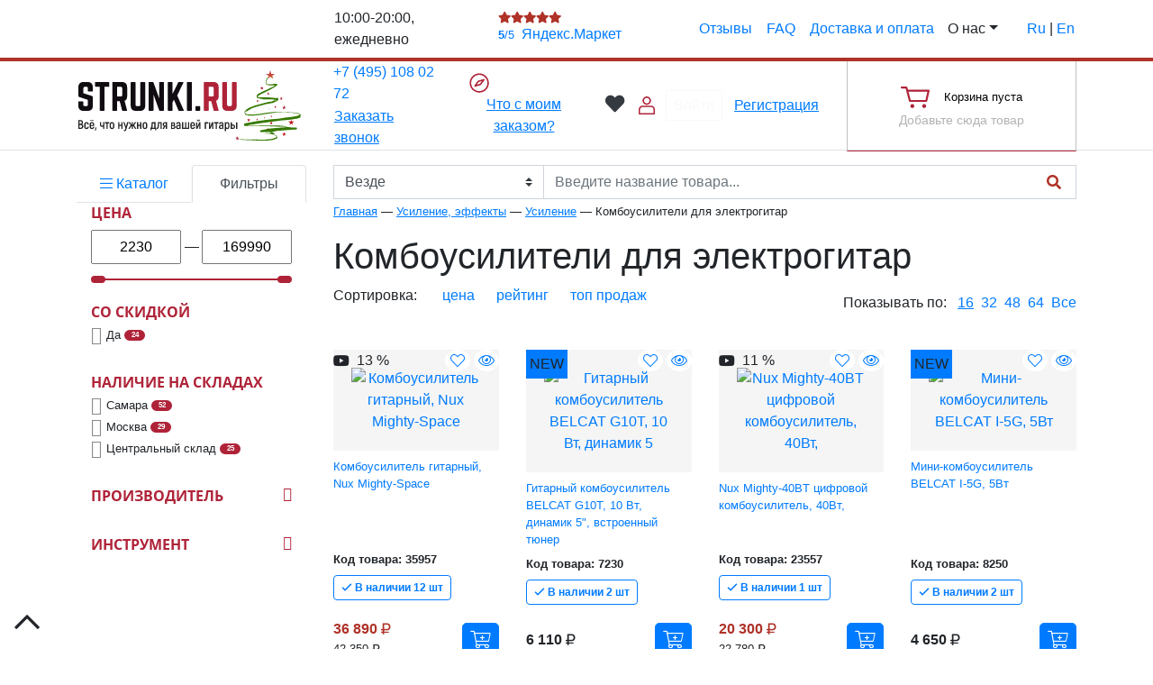

--- FILE ---
content_type: text/html; charset=UTF-8
request_url: https://www.strunki.ru/catalog/gain__effects/kombousiliteli-dlya-elektrogitar
body_size: 33126
content:
<html>
<head>
	<meta name="viewport" content="width=device-width">
	<base href="https://www.strunki.ru/">
	<meta charset="UTF-8">
	<title>Комбоусилители для электрогитар </title>
	<meta name="description" content=" " />
	<meta name="keywords" content="струны для гитары, струны для электрогитары, струны для акустической гитары, струны для классической гитары, гитарные аксессуары, лимонное масло, медиаторы, тюнеры для гитары, чехлы для гитары, гитарный кабель, музыкальный магазин гитарных аксессуаров" />
	
	
	<link rel="canonical" href="https://www.strunki.ru/catalog/gain__effects/kombousiliteli-dlya-elektrogitar"/>

	<meta name="yandex-verification" content="48216e4e384c5b25" />

	<link rel="apple-touch-icon" sizes="57x57" href="favicon_io/apple-icon-57x57.png">
	<link rel="apple-touch-icon" sizes="60x60" href="favicon_io/apple-icon-60x60.png">
	<link rel="apple-touch-icon" sizes="72x72" href="favicon_io/apple-icon-72x72.png">
	<link rel="apple-touch-icon" sizes="76x76" href="favicon_io/apple-icon-76x76.png">
	<link rel="apple-touch-icon" sizes="114x114" href="favicon_io/apple-icon-114x114.png">
	<link rel="apple-touch-icon" sizes="120x120" href="favicon_io/apple-icon-120x120.png">
	<link rel="apple-touch-icon" sizes="144x144" href="favicon_io/apple-icon-144x144.png">
	<link rel="apple-touch-icon" sizes="152x152" href="favicon_io/apple-icon-152x152.png">
	<link rel="apple-touch-icon" sizes="180x180" href="favicon_io/apple-icon-180x180.png">
	<link rel="icon" type="image/png" sizes="192x192"  href="favicon_io/android-icon-192x192.png">
	<link rel="icon" type="image/png" sizes="32x32" href="favicon_io/favicon-32x32.png">
	<link rel="icon" type="image/png" sizes="96x96" href="favicon_io/favicon-96x96.png">
	<link rel="icon" type="image/png" sizes="16x16" href="favicon_io/favicon-16x16.png">
	<meta property="og:image" content="/favicon_io/apple-icon-120x120.png" />   
	<link rel="manifest" href="favicon_io/manifest.json">
	<meta name="msapplication-TileColor" content="#ffffff">
	<meta name="msapplication-TileImage" content="favicon_io/ms-icon-144x144.png">
	<meta name="theme-color" content="#ffffff">
	<link href="new/css/bootstrap.min.css" rel="stylesheet">
	
	<!-- Material Design Bootstrap -->
	<link href="new/css/mdb.min.css?v=1.1" rel="stylesheet">
	
	<style>
		
		
		.fa-ruble-sign{
			line-height: 0.75;
		}
		#fast_view .fa-ruble-sign{
			vertical-align: bottom !important;
		}
		#fast_view .rass-btn .fa-ruble-sign{
			vertical-align: middle !important;
		}
		.rass-btn:hover{
			opacity:0.6
		}
		.note-warning.h5 p{
			margin-bottom:0;
		}
	</style>

	<link rel="stylesheet" href="new/css/style.css?v=1768282163" as="style">
	<!-- Font Awesome -->
	<link rel="stylesheet" href="new/css/all.min.css?v=1.2">
	<link rel="stylesheet" href="slick/slick.css"/>
	<link rel="stylesheet" href="new/css/slick.theme.css?v=1.7"/>
	<link rel="stylesheet" href="new/css/swiper.min.css">
	<link rel="stylesheet" href="new/fonts/fonts.min.css" as="style">
	<link rel="stylesheet" href="/assets/strunkishop/css/front.css?v=1768282163">
	
	<script type="text/javascript" src="assets/js/jquery.min.js"></script>
	<script type="text/javascript" charset="UTF-8" src="assets/js/migrate.min.js"></script>
	<script type="text/javascript" charset="UTF-8" src="new/js/cookies.js"></script>
	<script type="text/javascript" src="new/js/jquery.session.js"></script>

	<script>
		var shop_is=false;
		function alert(content,afterFunction){
			$('<div class="alertm_overlay"></div>').appendTo('body');
			$('<div class="alertm_all"><a href="#" onclick="alert_close('+afterFunction+'); return false" class="alertm_close"><i class="fal fa-times"></i></a><div class="alertm_wrapper">'+content+'</div><div class="alertm_but" onclick="alert_close('+afterFunction+'); return false">OK</div></div>').appendTo('body');
			$(".alertm_overlay, .alertm_all").fadeIn("slow");
			$('.alertm_all').css('margin-top', (-1)*($('.alertm_all').height())+'px');
		}
		function alert_close(afterFunctionClouse){
			$(".alertm_overlay, .alertm_all").remove();
			afterFunctionClouse;
		}
	</script>
	<script type="text/javascript" src="/assets/strunkishop/js/index.php?type=front"></script>
	
	
	<!-- Google Tag Manager -->
	<script>(function(w,d,s,l,i){w[l]=w[l]||[];w[l].push({'gtm.start':
	new Date().getTime(),event:'gtm.js'});var f=d.getElementsByTagName(s)[0],
	j=d.createElement(s),dl=l!='dataLayer'?'&l='+l:'';j.async=true;j.src=
	'https://www.googletagmanager.com/gtm.js?id='+i+dl;f.parentNode.insertBefore(j,f);
	})(window,document,'script','dataLayer','GTM-KQNNZN4');</script>
	<!-- End Google Tag Manager -->
<link href="assets/snippets/left_menu/menu.css?v=1.2.4" rel="stylesheet">
	<script type="text/javascript" src="assets/snippets/efavorite/js/efavorite.js?v=1.2.3"></script>
<script>var eFavorite_favorite = new eFavorite();
eFavorite_favorite.params.lifetime = "2592000";
eFavorite_favorite.params.id = "favorite";
eFavorite_favorite.params.total_count = "0";
$(document).ready(function(){eFavorite_favorite.init()})</script>
</head>

<!-- Google Tag Manager (noscript) -->
<noscript><iframe src="https://www.googletagmanager.com/ns.html?id=GTM-KQNNZN4"
height="0" width="0" style="display:none;visibility:hidden"></iframe></noscript>
<!-- End Google Tag Manager (noscript) -->



<body>




<div class="container-fluid header " id="top_scroll">
    <div class="row" style="border-bottom:4px solid #af3228!important">
        <div class="container">
            <div class="row">
                <div class="col-12 py-2">
                    <div class="row">
                        <div class="col-8 col-md-3 pr-0 px-3 align-self-center"><button type="button" data-toggle="collapse" data-target="#navbarSupportedContent2"
                                                                                   aria-controls="navbarSupportedContent2" class="navbar-toggler p-0 header-icon pr-4 d-md-none" aria-expanded="false" aria-label="Toggle navigation">
                                <i class="fas fa-bars"></i>
							</button> <div id="top_ps"></div></div>
                        <div class="col-4 col-md-2 px-3 align-self-center">10:00-20:00, ежедневно</div>
                        <div class="col-12 col-md-2 px-2 align-self-center market"><a href="//market.yandex.ru/business--strunki/89511152/reviews" target="_blank" class="d-inline-block w-100 black-text" rel="nofollow"><small class="grey-text"> <span style="color:#AF3228"><i class="fa fa-star "></i><i class="fa fa-star "></i><i class="fa fa-star "></i><i class="fa fa-star "></i><i class="fa fa-star"></i> </span><strong>5</strong>/5</small>&nbsp;&nbsp;Яндекс.Маркет</a></div>
                        <div class="col-12 col-md-5 px-3 align-self-center top-menu">
                            <div class="row">
                                <!-- Navbar -->
                                <nav class="navbar navbar-expand-lg z-depth-0 w-100 py-0">

                                    <!-- Collapse button -->

                                    <!-- Collapsible content -->
                                    <div class="collapse navbar-collapse" id="navbarSupportedContent2">

                                        <ul class="navbar-nav pl-3 nav-pills nav-fill pl-0  flex-grow-1 justify-content-lg-between"><li class="nav-item"><a href="/otzyvy" class="nav-link p-0 d-inline-block mx-auto">Отзывы</a></li><li class="nav-item"><a href="/faq" class="nav-link p-0 d-inline-block mx-auto">FAQ</a></li><li class="nav-item"><a href="/delivery" class="nav-link p-0 d-inline-block mx-auto">Доставка и оплата</a></li><li class="nav-item dropdown"><a class="first-button nav-link dropdown-toggle rounded-0 p-0" data-toggle="dropdown" >О нас</a>
                        <div class="dropdown-menu  dropdown-danger rounded-0 border-0 bg-white z-depth-2 p-0" style="margin-top: 13px;">
                            <div class="scrollbar scrollbar-default"><a class="dropdown-item z-depth-0" href="/contact">Контакты</a><a class="dropdown-item z-depth-0" href="/vakansii">Вакансии</a><a class="dropdown-item z-depth-0" href="/helpfull">Статьи и обзоры</a><a class="dropdown-item z-depth-0" href="/cooperation">Сотрудничество</a><a class="dropdown-item z-depth-0" href="/discount">Скидки</a><a class="dropdown-item z-depth-0" href="/news">Новости</a></div>
                        </div>
                      </li></ul>
										
                                    </div>
									<div class="ml-4">
										<a class="soc_top align-self-center ml-auto active" href="/catalog/gain__effects/kombousiliteli-dlya-elektrogitar">Ru</a>
					<span class="soc_top "> | </span>
					<a class="soc_top align-self-center " href="/en/catalog/gain__effects/kombousiliteli-dlya-elektrogitar">En</a>
									</div>
                                    <!-- Collapsible content -->

                                </nav>
                                <!-- Navbar -->
                            </div>
                        </div>

                    </div>
                </div>
            </div>
        </div>
    </div>
    <div class="row border-bottom">
        <div class="container">
            <div class="row">
                <div class="col-6 col-sm-6 py-3  py-md-2 col-md-3 align-self-center">
                    <a href="/" class="d-block header-logo"><img class="mw-100 d-block" src="assets/images/logos/ng_new_logo_ru.svg" alt="СТРУНКИ.РУ" style="max-height: 80px"/></a>
                </div>
                <div class="col-6 col-sm-6 col-md mr-auto align-self-center d-flex flex-wrap  align-items-center align-content-center header-phone">
                   <!-- <a href="tel: +7 (846) 205 42 42">+7 (846) 205 42 42</a><br/>-->
                    <a href="tel: +7 (495) 108 02 72">+7 (495) 108 02 72</a>
                    <button type="button" class="btn btn-link red-text text-left p-0 m-0 w-100" data-toggle="modal" data-target="#callback_modal"><u>Заказать звонок</u></button>
                </div>
                <div class="col-6 col-sm-6 col-md mr-auto align-self-center">
                    <img src="/icons/compas.svg" width="22" height="22">
                    <button class="btn btn-link m-0 p-0 d-inline-block" data-toggle="modal" data-target="#modalContactForm"><u>Что с моим заказом?</u></button>
                </div>
                <div class="col-6 col-sm-6 col-md-auto mr-auto align-self-center login_block">
					<a href="/wishlist" class="d-inline-block mr-2 text-dark  wish_link position-relative"><i class="fal fa-heart pr-1 fa-lg" ></i> <sup id="favorits_cnt" style="position: absolute;
    top: 0;"></sup></a>
                    <img src="/icons/user_lo.svg">
                    <button type="button" class=" login-btn btn btn-outline-light rounded-0 z-depth-0 py-1 px-2 m-0 ml-2" data-toggle="modal" data-target="#modalLoginForm">Войти</button>
                    <a href="/registration" class="btn btn-link m-0 p-0 d-inline-block ml-2"><u>Регистрация</u></a>
                    <div class="modal fade" id="modalLoginForm" tabindex="-1" role="dialog" aria-labelledby="myModalLabel"
                         aria-hidden="true">
                        <div class="modal-dialog cascading-modal" role="document">
                           <div class="login_block" id="lb">




    <div id='WebLoginLayer0' style='position:relative'> 
<!-- login form section-->
<div class="modal-content">
<form method="post" id="loginfrm" name="loginfrm" action="/catalog/gain__effects/kombousiliteli-dlya-elektrogitar">
            <input type="hidden" value="0" name="rememberme">
            <div class="modal-header red darken-3 text-center">
                <h4 class="modal-title w-100 white-text">Авторизация</h4>
                <button type="button" class="close" data-dismiss="modal" aria-label="Close">
                    <span aria-hidden="true">&times;</span>
                </button>
            </div>
            <div class="modal-body mx-3">
                <div class="md-form mb-5">
                    <i class="fas fa-user prefix grey-text"></i>
                    <input type="text" id="defaultForm-name" name="username" class="form-control validate" onkeypress="return webLoginEnter(document.loginfrm.password);" size="50">
                    <label data-error="" data-success="" for="defaultForm-name">E-mail</label>
                </div>

                <div class="md-form mb-4">
                    <i class="fas fa-lock prefix grey-text"></i>
                    <input type="password" id="defaultForm-pass" class="form-control validate" name="password" onkeypress="return webLoginEnter(document.loginfrm.cmdweblogin);" size="5">
                    <label data-error="" data-success="" for="defaultForm-pass">Пароль</label>
                </div>
            </div>
            <div class="modal-footer d-flex justify-content-center">
                <a href="#" class="btn btn-outline-warning" onclick="webLoginShowForm(2,this);return false;">Забыли пароль?</a> <button class="btn btn-outline-danger  mainbut" name="cmdweblogin">Войти</button>
            </div>
        </form>
</div>
</div><div id='WebLoginLayer2' style='position:relative;display:none'>
<!-- Password reminder form section -->
<div class="modal-content">
<form name="loginreminder" method="post" action="/catalog/gain__effects/kombousiliteli-dlya-elektrogitar" >
	<input type="hidden" name="name" value="its_no_bot" class="d-none" />
	<input type="hidden" name="txtpwdrem" value="0" />
	 <div class="modal-header  red darken-3 text-center">
                <h4 class="modal-title w-100 white-text">Восстановление пароля</h4>
                <button type="button" class="close" data-dismiss="modal" aria-label="Close">
                    <span aria-hidden="true">&times;</span>
                </button>
            </div>
	<div class="modal-body mx-3">
		<p class="note note-warning">Введите свой e-mail чтобы получить пароль:</p>
		<div class="md-form mb-4">
			<i class="fas fa-question prefix grey-text"></i>
			<input type="email" id="defaultForm-email" name="txtwebemail" size="24"  class="form-control validate" onkeypress="return webLoginEnter(document.loginfrm.password);" >
			<label data-error="wrong" data-success="right" for="defaultForm-email">E-mail</label>
		</div>
	</div>
	<div class="modal-footer d-flex justify-content-center">
		<a href="#" class="btn btn-outline-warning" onclick="webLoginShowForm(1,this);return false;">назад</a>
		<button class="btn btn-outline-danger mainbut" name="cmdweblogin" >Отправить</button>
	</div>
</form>
</div>

</div>
</div>
                        </div>
                    </div>
					
                </div>
                <div class="col-12 col-sm-6 col-md-3 ml-auto d-flex align-items-stretch  mt-2 mt-sm-0 justify-content-center cart-block" style="margin-bottom: -1px;">
                    <div id="shopcart_small" class="strunkishop-cart small">
<form action="/assets/strunkishop/services/cart.php" method="post" class="small-cart empty">
    <input type="hidden" name="cart_type" value="small">
    <div class="info">
        <a class="cart-action cart-modal" href="/assets/strunkishop/services/cart.php?action=summary" data-action="summary" ><img src="/icons/cart.svg" class="mr-3 d-none d-md-inline-block"></a>        <a class="cart-title cart-action cart-modal" href="/assets/strunkishop/services/cart.php?action=summary" data-action="summary" >Корзина</a>        <a class="sum currency-rub cart-action cart-modal" href="/assets/strunkishop/services/cart.php?action=summary" data-action="summary" >0</a>        <a class="cart-confirm cart-action far fa-times-circle" href="/assets/strunkishop/services/cart.php?action=clear" data-action="clear" data-confirm-text="Вы хотите очистить корзину?"></a>    </div>
    <div class="timing">
        Отправим <strong>завтра</strong>
    </div>
</form>
<div class="empty-block">
    <div class="info">
        <span><img src="/icons/cart.svg" class="mr-3 d-none d-md-inline-block"></span>
        <span>Корзина пуста</span>
    </div>
    <div class="add-this">
        Добавьте сюда товар
    </div>
</div>
</div>


                </div>

            </div>
        </div>
    </div>
</div>


<!-- Bootstrap core CSS -->
<link href="css/bootstrap.min.css" rel="stylesheet">
<!-- Material Design Bootstrap -->
<link href="css/mdb.min.css?v=1.1" rel="stylesheet">
<script type="text/javascript" src="js/bootstrap.bundle.min.js"></script>
<script type="text/javascript" src="js/mdb.min.js"></script>
<script type="text/javascript" src="/slick/slick.min.js"></script>
<link rel="stylesheet" type="text/css" href="/slick/slick.css"/>
<link rel="stylesheet" type="text/css" href="css/slick.theme.css?v=1.1"/>
<!-- Font Awesome -->
<link rel="stylesheet" href="css/all.min.css">
<link rel="stylesheet" href="css/jquery.mCustomScrollbar.min.css"/>
<script src="js/jquery.mCustomScrollbar.min.js"></script>
<script type="text/javascript" src="/js/filter.js?v=1.1"></script>
<style>
    /* Customize the label (the container) */
    .lbl-container {
        display: block;
        position: relative;
        padding-left: 20px;
        margin-bottom: 12px;
        cursor: pointer;
        font-size: 14px;
        -webkit-user-select: none;
        -moz-user-select: none;
        -ms-user-select: none;
        user-select: none;
    }

    /* Hide the browser's default checkbox */
    .lbl-container input {
        position: absolute;
        opacity: 0;
        cursor: pointer;
        height: 0;
        width: 0;
    }

    /* Create a custom checkbox */
    .checkmark {
        position: absolute;
        bottom: 3px;
        left: 0;
        height: 15px;
        width: 15px;
        background-color: #fff;
        border: 1px solid #212121
    }

    /* On mouse-over, add a grey background color */
    .lbl-container:hover input ~ .checkmark {
        background-color: #ccc;
    }

    /* When the checkbox is checked, add a blue background */
    .lbl-container input:checked ~ .checkmark {
        background-color: #FFF;
    }

    /* Create the checkmark/indicator (hidden when not checked) */
    .checkmark:after {
        content: "";
        position: absolute;
        display: none;
    }

    /* Show the checkmark when checked */
    .lbl-container input:checked ~ .checkmark:after {
        display: block;
    }

    /* Style the checkmark/indicator */
    .lbl-container .checkmark:after {
        left: 4px;
        top: 0;
        width: 5px;
        height: 10px;
        border: solid #212121;
        border-width: 0 2px 2px 0;
        -webkit-transform: rotate(45deg);
        -ms-transform: rotate(45deg);
        transform: rotate(45deg);
    }

</style>



<!--  -->
<div class="container-fluid mt-3">
    <div class="row">
        <div class="container">
            <div class="row position-relative page-search" id="goods" >
                <div class="col-12 col-md-4 col-xl-3 order-1 mb-4">
                    <!-- Classic tabs -->
<div class="mb-4 position-relative">
	<ul class="nav nav-tabs nav-justified left_catalog z-depth-0" id="myClassicTabOrange" role="tablist">
		<li class="nav-item border-right border-light">
			<a class="nav-link " id="profile-tab-classic-orange" data-toggle="tab" href="#catalog-classic-orange" role="tab" aria-controls="profile-classic-orange" aria-selected="true">
				
				<i class="fal fa-bars"></i>
				Каталог
			</a>
		</li>
		<li class="nav-item">
			<a class="nav-link active show " id="follow-tab-classic-orange" data-toggle="tab" href="#brands-classic-orange"
			   role="tab" aria-controls="follow-classic-orange" aria-selected="false">Фильтры</a>
		</li>
						
	</ul>
	<div class="tab-content left_catalog_block px-0" id="myClassicTabContentOrange">
		<div class="tab-pane fade " id="catalog-classic-orange" role="tabpanel" aria-labelledby="catalog-tab-classic-orange">
			<ul class="list-unstyled mb-0"><ul class="sky-mega-menul sky-mega-menu-pos-left anim"><li aria-haspopup="true"  class="parent d-block" data-submenu-id="strings">
        <a href="/catalog/strings"  class="d-flex w-100 text-dark flex-wrap align-items-center align-content-center p-3" onclick="return false;">
		<img src="/assets/images/menu_icons/guitar.svg" style="max-width:24px" class="mr-1 text-dark " alt=""> <span style="font-weight:600">Струны</span>
		<i class="fal fa-chevron-right d-flex ml-auto text-dark " style="line-height:1"></i>
	</a>
	<div class="grid-container3 align-content-stretch pl-4" id="strings">
	<div class="grey px-3 lighten-4 position-relative w-100 z-depth-1">
          <ul class="position-sticky py-3 w-100 " style="top:0"><li><a href="/catalog/electric_guitar_strings" class="left-catalog-second-level">Струны для электрогитары</a><ul><li><a href="/catalog/electric_guitar_strings/strings_electric_6" >6-струнные</a></li><li><a href="/catalog/electric_guitar_strings/strings_electric_7" >7-струнные</a></li><li><a href="/catalog/electric_guitar_strings/strings_electric_8" >8-струнные</a></li><li><a href="/catalog/electric_guitar_strings/strings_electric_9" >9-струнные</a></li><li><a href="/catalog/electric_guitar_strings/10-strunnye" >10-струнные</a></li><li><a href="/catalog/electric_guitar_strings/strings_electric_12" >12-струнные</a></li><li><a href="/catalog/electric_guitar_strings/strings_electric_1" >Одиночные струны</a></li></ul></li><li><a href="/catalog/bass_guitar_strings" class="left-catalog-second-level">Струны для бас-гитары</a><ul><li><a href="/catalog/bass_guitar_strings/strings_bass_4" >4-струнные</a></li><li><a href="/catalog/bass_guitar_strings/strings_bass_5" >5-струнные</a></li><li><a href="/catalog/bass_guitar_strings/strings_bass_6" >6-струнные</a></li><li><a href="/catalog/bass_guitar_strings/strings_bass_7" >7-струнные</a></li><li><a href="/catalog/bass_guitar_strings/strings_bass_8" >8-струнные</a></li><li><a href="/catalog/bass_guitar_strings/strings_bass_12" >12-струнные</a></li><li><a href="/catalog/bass_guitar_strings/strings_bass_1" >Одиночные струны</a></li><li><a href="/catalog/bass_guitar_strings/strings_bass_acoustic" >Струны для акустической бас-гитары</a></li></ul></li><li><a href="/catalog/acoustic_guitar_strings" class="left-catalog-second-level">Струны для акустической гитары</a><ul><li><a href="/catalog/acoustic_guitar_strings/strings_acoustic_6" >6-струнные</a></li><li><a href="/catalog/acoustic_guitar_strings/strings_acoustic_7" >7-струнные</a></li><li><a href="/catalog/acoustic_guitar_strings/8-strunnye" >8-струнные</a></li><li><a href="/catalog/acoustic_guitar_strings/strings_acoustic_12" >12-струнные</a></li><li><a href="/catalog/acoustic_guitar_strings/strings_acoustic_resonator" >Для резонаторных (слайд) гитар</a></li><li><a href="/catalog/acoustic_guitar_strings/strings_acoustic_1" >Одиночные струны</a></li></ul></li><li><a href="/catalog/classic_guitar_strings" class="left-catalog-second-level">Струны для классической гитары</a><ul><li><a href="/catalog/classic_guitar_strings/strings_classic_6" >6-струнные</a></li><li><a href="/catalog/classic_guitar_strings/strings_classic_7" >7-струнные</a></li><li><a href="/catalog/classic_guitar_strings/10-strunnye1" >10-струнные</a></li><li><a href="/catalog/classic_guitar_strings/strings_classic_1" >Одиночные струны</a></li></ul></li><li><a href="/catalog/other_strings" class="left-catalog-second-level">Струны для других муз. инструментов</a><ul><li><a href="/catalog/other_strings/struny-dlya-alta" >Струны для альта</a></li><li><a href="/catalog/other_strings/123" >Струны для гуслей</a></li><li><a href="/catalog/other_strings/strings_other_dbass" >Струны для контрабаса</a></li><li><a href="/catalog/other_strings/strings_other_skripka" >Струны для скрипки</a></li><li><a href="/catalog/other_strings/strings_other_violin" >Струны для виолончели</a></li><li><a href="/catalog/other_strings/strings_other_banjo" >Струны для банджо</a></li><li><a href="/catalog/other_strings/strings_other_ukulele" >Струны для укулеле</a></li><li><a href="/catalog/other_strings/strings_other_mandolin" >Струны для мандолины</a></li><li><a href="/catalog/other_strings/strings_other_bouzouki" >Струны для бузуки</a></li><li><a href="/catalog/other_strings/strings_other_domra" >Струны для домры</a></li><li><a href="/catalog/other_strings/strings_other_balalaika" >Струны для балалайки</a></li><li><a href="/catalog/other_strings/struny-dlya-bajo" >Струны для Bajo</a></li></ul></li></ul></div></div></li><li aria-haspopup="true"  class="parent d-block" data-submenu-id="accessories_">
        <a href="/catalog/accessories_"  class="d-flex w-100 text-dark flex-wrap align-items-center align-content-center p-3" onclick="return false;">
		<img src="/assets/images/menu_icons/pick.svg" style="max-width:24px" class="mr-1 text-dark " alt=""> <span style="font-weight:600">Аксессуары</span>
		<i class="fal fa-chevron-right d-flex ml-auto text-dark " style="line-height:1"></i>
	</a>
	<div class="grid-container3 align-content-stretch pl-4" id="accessories_">
	<div class="grey px-3 lighten-4 position-relative w-100 z-depth-1">
          <ul class="position-sticky py-3 w-100 " style="top:0"><li><a href="/catalog/accessories" class="left-catalog-second-level">Аксессуары для гитары</a><ul><li><a href="/catalog/accessories/accessories__picks" >Медиаторы</a></li><li><a href="/catalog/accessories/accessories__forpicks" >Копилки, держатели для медиаторов</a></li><li><a href="/catalog/accessories/accessories__straps" >Ремни</a></li><li><a href="/catalog/accessories/accessories__slide" >Слайды</a></li><li><a href="/catalog/accessories/accessories__capo" >Каподастры</a></li><li><a href="/catalog/accessories/accessories__tuners" >Тюнеры</a></li><li><a href="/catalog/accessories/accessories__metronome" >Метрономы</a></li><li><a href="/catalog/accessories/accessories__cover" >Чехлы</a></li><li><a href="/catalog/accessories/accessories__cases" >Кейсы</a></li><li><a href="/catalog/accessories/stojki" >Стойки</a></li><li><a href="/catalog/accessories/accessories__wall_stand" >Настенные держатели</a></li><li><a href="/catalog/accessories/klyuchi" >Ключи </a></li><li><a href="/catalog/accessories/accessories__krenk" >Вертушки, кусачки (инструмент)</a></li><li><a href="/catalog/accessories/accessories__trainer" >Тренажеры для пальцев</a></li><li><a href="/catalog/accessories/accessories__surdins" >Заглушки (сурдины)</a></li><li><a href="/catalog/accessories/accessories__gruvgear" >Аксессуары GRUVGEAR</a></li><li><a href="/catalog/accessories/podstavki-dlya-nog-i-upory-na-koleno" >Подставки для ноги и упоры на колено</a></li><li><a href="/catalog/accessories/pyupitry" >Пюпитры</a></li><li><a href="/catalog/accessories/merch-odezhda" >Мерч, одежда</a></li><li><a href="/catalog/accessories/drugie-aksessuary" >Другие аксессуары</a></li></ul></li><li><a href="/catalog/guitar_care" class="left-catalog-second-level">Средства по уходу за гитарой</a><ul><li><a href="/catalog/guitar_care/guitar_care_sets" >Наборы</a></li><li><a href="/catalog/guitar_care/guitar_care_body" >Для деки (корпуса)</a></li><li><a href="/catalog/guitar_care/guitar_care_neck" >Для грифа и ладов</a></li><li><a href="/catalog/guitar_care/guitar_care_fitting" >Для фурнитуры</a></li><li><a href="/catalog/guitar_care/guitar_care_strings" >Для струн</a></li></ul></li><li><a href="/catalog/stickers_and_decals" class="left-catalog-second-level">Наклейки и декали</a><ul><li><a href="/catalog/stickers_and_decals/stikers_and_decals__logotypes" >Логотипы</a></li><li><a href="/catalog/stickers_and_decals/inkrustaciya-grifa" >Инкрустация грифа</a></li><li><a href="/catalog/stickers_and_decals/inkrustaciya-rozetki" >Инкрустация розетки</a></li><li><a href="/catalog/stickers_and_decals/na-rozetku" >На розетку</a></li></ul></li><li><a href="/catalog/gifts" class="left-catalog-second-level">Подарки</a><ul><li><a href="/catalog/gifts/gift__coupon" >Подарочные сертификаты</a></li><li><a href="/catalog/gifts/gift__podarki" >Рекомендуем в подарок</a></li></ul></li></ul></div></div></li><li aria-haspopup="true"  class="parent d-block" data-submenu-id="kolki-bridzhi-tremolo">
        <a href="/catalog/kolki-bridzhi-tremolo"  class="d-flex w-100 text-dark flex-wrap align-items-center align-content-center p-3" onclick="return false;">
		<img src="assets/images/menu_icons/svg.svg" style="max-width:24px" class="mr-1 text-dark " alt=""> <span style="font-weight:600">Колки, бриджи, тремоло</span>
		<i class="fal fa-chevron-right d-flex ml-auto text-dark " style="line-height:1"></i>
	</a>
	<div class="grid-container3 align-content-stretch pl-4" id="kolki-bridzhi-tremolo">
	<div class="grey px-3 lighten-4 position-relative w-100 z-depth-1">
          <ul class="position-sticky py-3 w-100 " style="top:0"><li><a href="/catalog/tuners_" class="left-catalog-second-level">Колки</a><ul><li><a href="/catalog/tuners_/tuners__electricguitar" >Колки для электрогитары</a></li><li><a href="/catalog/tuners_/tuners__bass" >Колки для  бас-гитары</a></li><li><a href="/catalog/tuners_/tuners__acoustic6" >Колки для акустической гитары</a></li><li><a href="/catalog/tuners_/tuners__acoustic12" >Колки для 12-струнной гитары</a></li><li><a href="/catalog/tuners_/tuners__classic" >Колки для классической гитары</a></li><li><a href="/catalog/tuners_/tuners__single_guitar" >Гитарные одиночные колки</a></li><li><a href="/catalog/tuners_/tuners__singlebas" >Бас-гитарные одиночные колки</a></li><li><a href="/catalog/tuners_/tuners__banjoimandolin" >Колки для укулеле, народных инструментов и др.</a></li><li><a href="/catalog/tuners_/kolki-d-tuner-drop-tuner-xtender" >Колки D-Tuner, Drop Tuner, Xtender</a></li><li><a href="/catalog/tuners_/tuners__partsbuton" >Бутоны для колков</a></li><li><a href="/catalog/tuners_/tuners__parts" >Другие запчасти для колков</a></li></ul></li><li><a href="/catalog/bridges" class="left-catalog-second-level">Бриджи и струнодержатели</a><ul><li><a href="/catalog/bridges/bridgeparts__hardtail6" >Фиксированные бриджи (Hardtail) для 6 струн</a></li><li><a href="/catalog/bridges/bridgeparts__hardtail7i8" >Фиксированные бриджи (Hardtail) для 7 и 8 струн</a></li><li><a href="/catalog/bridges/bridgeparts__tom6" >Бриджи Tune-O-Matic для 6 струн</a></li><li><a href="/catalog/bridges/bridgeparts__tom7i8i12" >Бриджи Tune-O-Matic для 7, 8 и 12 струн</a></li><li><a href="/catalog/bridges/bridgeparts__stopbar" >Струнодержатели Stop Bar</a></li><li><a href="/catalog/bridges/bridgeparts__tomstopbar" >Комплекты Tune-O-Matic + Stop Bar</a></li><li><a href="/catalog/bridges/bridgeparts__bass4" >Бас-гитарные бриджи 4-струнные</a></li><li><a href="/catalog/bridges/bridgeparts__bass567" >Бас-гитарные бриджи 5-, 6- и 7-струнные</a></li><li><a href="/catalog/bridges/bridgeparts__acoustic" >Бриджи для акустических и классических гитар</a></li><li><a href="/catalog/bridges/bridgeparts__semiacoustic" >Бриджи для полуакустик и archtop</a></li><li><a href="/catalog/bridges/vtulki-bobyshki-piny" >Втулки-бобышки (пины)</a></li><li><a href="/catalog/bridges/gitarnye-bridzhi-s-pezo-elementom" >Гитарные бриджи с пьезо-элементом</a></li><li><a href="/catalog/bridges/headless_system" >Headless system</a></li><li><a href="/catalog/bridges/bridzhi-jaguar-jazzmaster" >Бриджи Jaguar, Jazzmaster, Mustang</a></li><li><a href="/catalog/bridges/bridgeparts__tele" >Бриджи для Telecaster</a></li><li><a href="/catalog/bridges/bridzh-dlya-gitar-rickenbacker" >Бриджи для гитар Rickenbacker</a></li><li><a href="/catalog/bridges/bridgeparts__wrapa" >Бриджи Wrap-around</a></li><li><a href="/catalog/bridges/bridgeparts__ferulles" >Втулки для сквозного крепления</a></li><li><a href="/catalog/bridges/tremolo__saddles_single" >Одиночные седла-бриджи</a></li><li><a href="/catalog/bridges/tremolo__saddles_tom" >Седла Tune-O-Matic</a></li><li><a href="/catalog/bridges/tremolo__saddles_hardtail_and_tele" >Седла Hardtail и Tele</a></li><li><a href="/catalog/bridges/tremolo__saddles_bass" >Седла бас-гитарные</a></li><li><a href="/catalog/bridges/bridgeparts__otherparts" >Другие запчасти для бриджа</a></li></ul></li><li><a href="/catalog/floyd_rose" class="left-catalog-second-level">Floyd Rose, запчасти, аксессуары</a><ul><li><a href="/catalog/floyd_rose/floydrose__system" >Полные комплекты Floyd Rose</a></li><li><a href="/catalog/floyd_rose/floydrose__arms" >Рычаги</a></li><li><a href="/catalog/floyd_rose/floydrose__toplocks" >Топлоки и ретейнеры </a></li><li><a href="/catalog/floyd_rose/floydrose__toplocks_parts" >Запчасти топлока</a></li><li><a href="/catalog/floyd_rose/floydrose__bridge_parts" >Запчасти бриджа</a></li><li><a href="/catalog/floyd_rose/floydrose__saddles" >Сёдла и сухари</a></li><li><a href="/catalog/floyd_rose/floydrose__accessories" >Аксессуары для Floyd Rose</a></li></ul></li><li><a href="/catalog/tremolo" class="left-catalog-second-level">Tremolo Strat, запчасти, аксессуары</a><ul><li><a href="/catalog/tremolo__system" >Системы Tremolo</a></li><li><a href="/catalog/accessories_arms" >Аксессуары для рычагов</a></li><li><a href="/catalog/tremolo__springs" >Пружины и кронштейны для тремоло</a></li><li><a href="/catalog/tremolo__saddles" >Сёдла для тремоло</a></li><li><a href="/catalog/tremolo__parts" >Запчасти для тремоло</a></li><li><a href="/catalog/tremolo__accessories" >Аксессуары для тремоло</a></li></ul></li></ul></div></div></li><li aria-haspopup="true"  class="parent d-block" data-submenu-id="tuners">
        <a href="/catalog/tuners"  class="d-flex w-100 text-dark flex-wrap align-items-center align-content-center p-3" onclick="return false;">
		<img src="/assets/images/menu_icons/screw.svg" style="max-width:24px" class="mr-1 text-dark " alt=""> <span style="font-weight:600">Фурнитура</span>
		<i class="fal fa-chevron-right d-flex ml-auto text-dark " style="line-height:1"></i>
	</a>
	<div class="grid-container3 align-content-stretch pl-4" id="tuners">
	<div class="grey px-3 lighten-4 position-relative w-100 z-depth-1">
          <ul class="position-sticky py-3 w-100 " style="top:0"><li><a href="/catalog/fitting" class="left-catalog-second-level">Комплектующие</a><ul><li><a href="/catalog/fitting/fitting__retainers" >Ретейнеры</a></li><li><a href="/catalog/fitting/fitting__strap_button" >Крепления ремня</a></li><li><a href="/catalog/fitting/fitting__straplocks" >Стреплоки</a></li><li><a href="/catalog/fitting/fitting__frets" >Лады</a></li><li><a href="/catalog/fitting/fitting__rod" >Анкеры</a></li><li><a href="/catalog/fitting/bodyandneck__strengthening" >Усиление грифа</a></li><li><a href="/catalog/fitting/fitting__bullets" >Пули и шайбы анкера</a></li><li><a href="/catalog/fitting/fitting__truss_rods" >Крышки анкера</a></li><li><a href="/catalog/fitting/fitting__plates" >Крепления грифа (neck plate)</a></li><li><a href="/catalog/fitting/klyuchi-2" >Ключи</a></li><li><a href="/catalog/fitting/fitting__otherparts" >Другие комплектующие</a></li></ul></li><li><a href="/catalog/screws_springs" class="left-catalog-second-level">Саморезы, винты, шайбы</a><ul><li><a href="/catalog/screws_springs/screws__all" >Все саморезы</a></li><li><a href="/catalog/screws_springs/screws__pickup" >Саморезы для рамок звукоснимателей</a></li><li><a href="/catalog/screws_springs/screws__bolt" >Винты для крепления звукоснимателей</a></li><li><a href="/catalog/screws_springs/screws__pickguard" >Саморезы для панелей, задних крышек</a></li><li><a href="/catalog/screws_springs/screws__tuners" >Саморезы для колков, крышек анкера</a></li><li><a href="/catalog/screws_springs/screws__other" >Саморезы для тремоло, бриджей и другие</a></li><li><a href="/catalog/screws_springs/screws__neck" >Шурупы крепления грифа</a></li><li><a href="/catalog/screws_springs/screws__nuts_washers" >Гайки, шайбы</a></li></ul></li><li><a href="/catalog/plastic_pickguard" class="left-catalog-second-level">Пластик, панели, инлей, биндинг</a><ul><li><a href="/catalog/plastic_pickguard/plasticparts__blankplastic29" >Пластик листовой 290x430мм</a></li><li><a href="/catalog/plastic_pickguard/plasticparts__blankplasticsmall" >Пластик листовой 234x390мм</a></li><li><a href="/catalog/plastic_pickguard/listovoj-perlamutr" >Листовой перламутр</a></li><li><a href="/catalog/plastic_pickguard/plasticparts__acoustic" >Накладки (гольпеадор) для акустических гитар</a></li><li><a href="/catalog/plastic_pickguard/plasticparts__back_plates" >Задние крышки</a></li><li><a href="/catalog/plastic_pickguard/plasticparts__inley" >Инлей</a></li><li><a href="/catalog/plastic_pickguard/plasticparts__bidding" >Биндинг</a></li><li><a href="/catalog/plastic_pickguard/plasticparts__fender_guitar_guardstratocaster" >Панели гитарные Stratocaster</a></li><li><a href="/catalog/plastic_pickguard/plasticparts__fender_guitar_guardtelecaster" >Панели гитарные Telecaster</a></li><li><a href="/catalog/plastic_pickguard/plasticparts__fender_guitar_guardmustang" >Панели гитарные Mustang</a></li><li><a href="/catalog/plastic_pickguard/plasticparts__fender_guitar_guardjaguar" >Панели гитарные Jaguar</a></li><li><a href="/catalog/plastic_pickguard/plasticparts__fender_guitar_guardjazzmaster" >Панели гитарные Jazzmaster</a></li><li><a href="/catalog/plastic_pickguard/plasticparts__offset_eplorer_flyingv" >Панели Explorer, Flying V, Firebird</a></li><li><a href="/catalog/plastic_pickguard/plasticparts__lespaul" >Панели, крышки, накладки Les Paul</a></li><li><a href="/catalog/plastic_pickguard/plasticparts__sg" >Панели гитарные SG</a></li><li><a href="/catalog/plastic_pickguard/plasticparts__ibanez" >Панели гитарные для Ibanez</a></li><li><a href="/catalog/plastic_pickguard/plasticparts__bass_guard_ps" >Панели бас-гитарные Precision Bass</a></li><li><a href="/catalog/plastic_pickguard/plasticparts__bass_guardjb" >Панели бас-гитарные для Jazz Bass</a></li><li><a href="/catalog/plastic_pickguard/plasticparts__bass_guardmm" >Панели бас-гитарные для MusicMan</a></li></ul></li><li><a href="/catalog/zapchasti-dlya-kejsov-i-usilitelej" class="left-catalog-second-level">Запчасти для кейсов и усилителей</a></li><li><a href="/catalog/fitting__nut" class="left-catalog-second-level">Порожки</a><ul><li><a href="/catalog/dlya-elektrogitary1" >Для электрогитары</a></li><li><a href="/catalog/dlya-bas-gitary" >Для бас-гитары</a></li><li><a href="/catalog/dlya-akusticheskoj-gitary" >Для акустической гитары</a></li><li><a href="/catalog/dlya-klassicheskoj-gitary" >Для классической гитары</a></li><li><a href="/catalog/fitting__nut_blank" >Заготовки под порожек</a></li><li><a href="/catalog/dlya-narodnyh-instrumentov" >Для народных инструментов</a></li></ul></li></ul></div></div></li><li aria-haspopup="true"  class="parent d-block" data-submenu-id="electricparts">
        <a href="/catalog/electricparts"  class="d-flex w-100 text-dark flex-wrap align-items-center align-content-center p-3" onclick="return false;">
		<img src="/assets/images/menu_icons/jack.svg" style="max-width:24px" class="mr-1 text-dark " alt=""> <span style="font-weight:600">Электроника</span>
		<i class="fal fa-chevron-right d-flex ml-auto text-dark " style="line-height:1"></i>
	</a>
	<div class="grid-container3 align-content-stretch pl-4" id="electricparts">
	<div class="grey px-3 lighten-4 position-relative w-100 z-depth-1">
          <ul class="position-sticky py-3 w-100 " style="top:0"><li><a href="/catalog/electricparts/electricparts__pots" class="left-catalog-second-level">Потенциометры</a></li><li><a href="/catalog/electricparts/otherelparts__knobs" class="left-catalog-second-level">Ручки потенциометров</a></li><li><a href="/catalog/electricparts/electricparts__potsets" class="left-catalog-second-level">Готовые темброблоки</a></li><li><a href="/catalog/electricparts/electricparts__switch" class="left-catalog-second-level">Переключатели (switch)</a></li><li><a href="/catalog/electricparts/kill-switch" class="left-catalog-second-level">Kill Switch </a></li><li><a href="/catalog/electricparts/otherelparts__switch_caps" class="left-catalog-second-level">Насадки на переключатели (колпачки)</a></li><li><a href="/catalog/electricparts/electricparts__big_jack" class="left-catalog-second-level">Джеки (jack)</a></li><li><a href="/catalog/electricparts/electricparts__jack_female" class="left-catalog-second-level">Разъемы Jack (гнезда)</a></li><li><a href="/catalog/electricparts/otherelparts__controlplates" class="left-catalog-second-level">Панели и накладки для электроники</a></li><li><a href="/catalog/electricparts/electricparts__cables" class="left-catalog-second-level">Кабели и патчи</a><ul><li><a href="/catalog/electricparts/kabeli" >Кабели</a></li><li><a href="/catalog/electricparts/patchi" >Патчи</a></li></ul></li><li><a href="/catalog/electricparts/accessories__cable_to_cut" class="left-catalog-second-level">Кабели на отрез</a></li><li><a href="/catalog/electricparts/electricparts__adaptors" class="left-catalog-second-level">Переходники</a></li><li><a href="/catalog/electricparts/electricparts__other_adaptors" class="left-catalog-second-level">XLR и RCA </a></li><li><a href="/catalog/electricparts/electricparts__preamp" class="left-catalog-second-level">Преампы встраиваемые</a></li><li><a href="/catalog/electricparts/electricparts__battery" class="left-catalog-second-level">Батарейки</a></li><li><a href="/catalog/electricparts/therelparts__holders" class="left-catalog-second-level">Контейнеры и разъёмы для кроны</a></li><li><a href="/catalog/electricparts/electricparts__condens" class="left-catalog-second-level">Конденсаторы</a></li><li><a href="/catalog/electricparts/electricparts__spaika" class="left-catalog-second-level">Провода для распайки</a></li><li><a href="/catalog/electricparts/electricparts__shield" class="left-catalog-second-level">Экранировка</a></li><li><a href="/catalog/electricparts/electricparts__lamps" class="left-catalog-second-level">Лампы</a></li><li><a href="/catalog/electricparts/himiya-dlya-elektroniki" class="left-catalog-second-level">Химия для электроники</a></li><li><a href="/catalog/electricparts/udliniteli-setevye-filtry" class="left-catalog-second-level">Удлинители, сетевые фильтры</a></li></ul></div></div></li><li aria-haspopup="true"  class="parent d-block" data-submenu-id="pickups">
        <a href="/catalog/pickups"  class="d-flex w-100 text-dark flex-wrap align-items-center align-content-center p-3" onclick="return false;">
		<img src="/assets/images/menu_icons/pickup-2.svg" style="max-width:24px" class="mr-1 text-dark " alt=""> <span style="font-weight:600">Звукосниматели</span>
		<i class="fal fa-chevron-right d-flex ml-auto text-dark " style="line-height:1"></i>
	</a>
	<div class="grid-container3 align-content-stretch pl-4" id="pickups">
	<div class="grey px-3 lighten-4 position-relative w-100 z-depth-1">
          <ul class="position-sticky py-3 w-100 " style="top:0"><li><a href="/catalog/pickups/pickups__electric" class="left-catalog-second-level">Электрогитарные датчики</a><ul><li><a href="/catalog/pickups/hambakery_dlya_electro" >Хамбакеры</a></li><li><a href="/catalog/pickups/singly_dlya_electro" >Синглы</a></li><li><a href="/catalog/pickups/sbornye-zvukosnimatelej" >Комплекты звукоснимателей</a></li></ul></li><li><a href="/catalog/pickups/pickups__bass" class="left-catalog-second-level">Бас-гитарные датчики</a><ul><li><a href="/catalog/pickups/hambakery" >Хамбакеры</a></li><li><a href="/catalog/pickups/singly" >Синглы</a></li><li><a href="/catalog/pickups/komplekty-zvukosnimatelej" >Комплекты звукоснимателей</a></li></ul></li><li><a href="/catalog/pickups/pickups__acoustic" class="left-catalog-second-level">Темброблоки и пьезо для акустических гитар</a><ul><li><a href="/catalog/pickups/nakladnye-datchiki" >Накладные датчики</a></li><li><a href="/catalog/pickups/tembrobloki-vstraivaemye" >Темброблоки встраиваемые</a></li><li><a href="/catalog/pickups/pezo-zvukosnimateli-i-elementy" >Пьезо звукосниматели и элементы</a></li></ul></li><li><a href="/catalog/pickups/zvukosnimateli-dlya-drugih-instrumentov" class="left-catalog-second-level">Звукосниматели для других инструментов</a></li><li><a href="/catalog/pickups/pickup_covers" class="left-catalog-second-level">Крышки для звукоснимателей</a><ul><li><a href="/catalog/pickups/pickup_covers/covers__single" >Для гитар, тип "сингл"</a></li><li><a href="/catalog/pickups/pickup_covers/covers__hambaker" >Для гитар, тип "хамбакер"</a></li><li><a href="/catalog/pickups/pickup_covers/covers__bass" >Для бас-гитар</a></li></ul></li><li><a href="/catalog/pickups/pickup_rings" class="left-catalog-second-level">Рамки для звукоснимателей</a><ul><li><a href="/catalog/pickups/pickup_rings/frames__nek" >Нековые рамки</a></li><li><a href="/catalog/pickups/pickup_rings/frames__bridge" >Бриджевые рамки</a></li><li><a href="/catalog/pickups/pickup_rings/frames__nekibridge" >Сеты нек+бридж</a></li><li><a href="/catalog/pickups/pickup_rings/frames__bass" >Бас-гитарные рампы</a></li><li><a href="/catalog/pickups/pickup_rings/frames__single" >Рамки для синглов</a></li></ul></li><li><a href="/catalog/pickups/zapchasti-dlya-zvukosnimatelej" class="left-catalog-second-level">Запчасти для звукоснимателей</a><ul><li><a href="/catalog/pickups/screws__springs" >Пружины для крепления звукоснимателей</a></li><li><a href="/catalog/pickups/picup__parts" >Другие запчасти для звукоснимателей</a></li></ul></li></ul></div></div></li><li aria-haspopup="true"  class="parent d-block" data-submenu-id="for_masters">
        <a href="/catalog/for_masters"  class="d-flex w-100 text-dark flex-wrap align-items-center align-content-center p-3" onclick="return false;">
		<img src="/assets/images/menu_icons/guitar-player.svg" style="max-width:24px" class="mr-1 text-dark " alt=""> <span style="font-weight:600">Для мастеров</span>
		<i class="fal fa-chevron-right d-flex ml-auto text-dark " style="line-height:1"></i>
	</a>
	<div class="grid-container3 align-content-stretch pl-4" id="for_masters">
	<div class="grey px-3 lighten-4 position-relative w-100 z-depth-1">
          <ul class="position-sticky py-3 w-100 " style="top:0"><li><a href="/catalog/luthiertools_all" class="left-catalog-second-level">Все инструменты</a></li><li><a href="/catalog/dlya-masterov" class="left-catalog-second-level">Прессы</a></li><li><a href="/catalog/luthiertools__frets" class="left-catalog-second-level">Работы по ладам</a></li><li><a href="/catalog/luthiertools__nuts" class="left-catalog-second-level">Работы с порожками</a></li><li><a href="/catalog/luthiertools__polish" class="left-catalog-second-level">Шлифовка, работы по грифу</a></li><li><a href="/catalog/luthiertools__buffing" class="left-catalog-second-level">Полировка</a></li><li><a href="/catalog/luthiertools__files" class="left-catalog-second-level">Напильники</a></li><li><a href="/catalog/luthiertools__saws" class="left-catalog-second-level">Пилы</a></li><li><a href="/catalog/luthiertools__chisels" class="left-catalog-second-level">Рубанки, стамески</a></li><li><a href="/catalog/luthiertools__drills" class="left-catalog-second-level">Свёрла, фрезы</a></li><li><a href="/catalog/dlya-pajki" class="left-catalog-second-level">Для пайки </a></li><li><a href="/catalog/luthiertools__nippers" class="left-catalog-second-level">Кусачки, тросокусы, клещи</a></li><li><a href="/catalog/luthiertools__measuring" class="left-catalog-second-level">Измерительный инструмент</a></li><li><a href="/catalog/luthiertools__equipment" class="left-catalog-second-level">Оборудование для мастерской</a></li><li><a href="/catalog/luthiertools__templates_milling" class="left-catalog-second-level">Шаблоны для фрезеровки</a></li><li><a href="/catalog/luthiertools__keys" class="left-catalog-second-level">Ключи</a></li><li><a href="/catalog/luthiertools__glue" class="left-catalog-second-level">Клей</a></li><li><a href="/catalog/bodyandneck" class="left-catalog-second-level">Корпуса, грифы, дерево</a><ul><li><a href="/catalog/bodyandneck/bodyandneck__bodyes" >Корпуса</a></li><li><a href="/catalog/bodyandneck/bodyandneck__necks" >Грифы</a></li><li><a href="/catalog/bodyandneck/bodyandneck__lining" >Заготовки накладок для грифа</a></li><li><a href="/catalog/bodyandneck/zagotovki-nakladok-dlya-grifa" >Готовые накладки для грифа</a></li><li><a href="/catalog/bodyandneck/bodyandneck__billetsbody" >Заготовки грифа</a></li><li><a href="/catalog/bodyandneck/bodyandneck__billetsneck" >Заготовки корпуса</a></li><li><a href="/catalog/bodyandneck/bodyandneck__veeners" >Шпоны</a></li><li><a href="/catalog/bodyandneck/zagotovki-dlya-bridzhej" >Заготовки для бриджей</a></li><li><a href="/catalog/bodyandneck/nakladki-na-golovu-grifa" >Накладки на голову грифа</a></li></ul></li><li><a href="/catalog/dekali" class="left-catalog-second-level">Наклейки, декали и инкрустация </a><ul><li><a href="/catalog/luthiertools__decal" >Логотипы</a></li><li><a href="/catalog/stikers_and_decals__on_deck" >На деку</a></li><li><a href="/catalog/stikers_and_decals__on_socket" >На розетку</a></li><li><a href="/catalog/inkrustacii-rozetki" >Инкрустация розетки</a></li><li><a href="/catalog/stikers_and_decals__inlay_neck" >Инкрустация грифа</a></li></ul></li></ul></div></div></li><li aria-haspopup="true"  class="parent d-block" data-submenu-id="diy-nabory1">
        <a href="/catalog/diy-nabory1"  class="d-flex w-100 text-dark flex-wrap align-items-center align-content-center p-3" onclick="return false;">
		<img src="assets/images/menu_icons/diy.svg" style="max-width:24px" class="mr-1 text-dark " alt=""> <span style="font-weight:600">Собери сам, DIY наборы</span>
		<i class="fal fa-chevron-right d-flex ml-auto text-dark " style="line-height:1"></i>
	</a>
	<div class="grid-container3 align-content-stretch pl-4" id="diy-nabory1">
	<div class="grey px-3 lighten-4 position-relative w-100 z-depth-1">
          <ul class="position-sticky py-3 w-100 " style="top:0"><li><a href="/catalog/diy-ukulele" class="left-catalog-second-level">DIY электрогитары</a></li><li><a href="/catalog/diy-akusticheskie-gitary" class="left-catalog-second-level">DIY акустические гитары</a></li><li><a href="/catalog/diy-bas-gitary" class="left-catalog-second-level">DIY бас-гитары</a></li><li><a href="/catalog/kopiya-diy-klassicheskie-gitary" class="left-catalog-second-level">DIY классические гитары</a></li><li><a href="/catalog/diy-pedali-dlya-gitar" class="left-catalog-second-level">DIY педали для гитар</a></li></ul></div></div></li><li aria-haspopup="true"  class="parent d-block" data-submenu-id="gain__effects">
        <a href="/catalog/gain__effects"  class="d-flex w-100 text-dark flex-wrap align-items-center align-content-center p-3" onclick="return false;">
		<img src="/assets/images/menu_icons/acss.svg" style="max-width:24px" class="mr-1 text-dark " alt=""> <span style="font-weight:600">Усиление, эффекты</span>
		<i class="fal fa-chevron-right d-flex ml-auto text-dark " style="line-height:1"></i>
	</a>
	<div class="grid-container3 align-content-stretch pl-4" id="gain__effects">
	<div class="grey px-3 lighten-4 position-relative w-100 z-depth-1">
          <ul class="position-sticky py-3 w-100 " style="top:0"><li><a href="/catalog/gain__effects/gain__usil" class="left-catalog-second-level">Усиление</a><ul><li><a href="/catalog/gain__effects/usiliteli" >Усилители</a></li><li><a href="/catalog/gain__effects/gitarnye-kabinety" >Гитарные кабинеты</a></li><li><a href="/catalog/gain__effects/kombousiliteli-dlya-elektrogitar" >Комбоусилители для электрогитар</a></li><li><a href="/catalog/gain__effects/kombousiliteli-dlya-bas-gitar" >Комбоусилители для бас-гитар</a></li><li><a href="/catalog/gain__effects/kombousiliteli-dlya-akusticheskih-gitar" >Комбоусилители для акустических гитар</a></li><li><a href="/catalog/gain__effects/komplektuyushhie-dlya-kombousilitelej" >Комплектующие для комбоусилителей</a></li><li><a href="/catalog/gain__effects/portativnye-usiliteli-dlya-naushnikov" >Портативные усилители для наушников</a></li></ul></li><li><a href="/catalog/gain__effects/gain__guitarpedal" class="left-catalog-second-level">Педали эффектов и процессоры</a><ul><li><a href="/catalog/gain__effects/pedali-dlya-elektrogitar" >Педали для электрогитар</a></li><li><a href="/catalog/gain__effects/pedali-dlya-bas-gitar" >Педали для бас-гитар</a></li><li><a href="/catalog/gain__effects/processory" >Процессоры</a></li></ul></li><li><a href="/catalog/gain__effects/electricparts__pedal_btn" class="left-catalog-second-level">Насадки на кнопки для педалей</a></li><li><a href="/catalog/gain__effects/electricparts__pedal_bord" class="left-catalog-second-level">Блоки питания</a></li><li><a href="/catalog/gain__effects/gain__pedal" class="left-catalog-second-level">Педалборды и аксессуары к ним</a><ul><li><a href="/catalog/gain__effects/pedalbordy" >Педалборды</a></li><li><a href="/catalog/gain__effects/aksessuary-dlya-pedalbordov" >Аксессуары для педалбордов</a></li></ul></li><li><a href="/catalog/gain__effects/gain__lamps" class="left-catalog-second-level">Лампы</a></li></ul></div></div></li><li aria-haspopup="true"  class="parent d-block" data-submenu-id="studiya-i-zvuk">
        <a href="/catalog/studiya-i-zvuk"  class="d-flex w-100 text-dark flex-wrap align-items-center align-content-center p-3" onclick="return false;">
		<img src="assets/images/icons/studia.svg" style="max-width:24px" class="mr-1 text-dark " alt=""> <span style="font-weight:600">Студия и звук</span>
		<i class="fal fa-chevron-right d-flex ml-auto text-dark " style="line-height:1"></i>
	</a>
	<div class="grid-container3 align-content-stretch pl-4" id="studiya-i-zvuk">
	<div class="grey px-3 lighten-4 position-relative w-100 z-depth-1">
          <ul class="position-sticky py-3 w-100 " style="top:0"><li><a href="/catalog/studiya-i-zvuk/translyacionnye-usiliteli" class="left-catalog-second-level">Трансляционные усилители</a></li><li><a href="/catalog/studiya-i-zvuk/stojki-i-derzhateli" class="left-catalog-second-level">Стойки и держатели</a></li><li><a href="/catalog/studiya-i-zvuk/mikshernye-pulty" class="left-catalog-second-level">Микшерные пульты</a></li><li><a href="/catalog/studiya-i-zvuk/midi-kontrollery" class="left-catalog-second-level">MIDI и DMX контроллеры</a></li><li><a href="/catalog/studiya-i-zvuk/akusticheskie-sistemy" class="left-catalog-second-level">Акустические системы</a></li><li><a href="/catalog/studiya-i-zvuk/zapchasti-i-aksessuary-dlya-akusticheskih-sistem" class="left-catalog-second-level">Запчасти и аксессуары для акустических систем</a></li><li><a href="/catalog/studiya-i-zvuk/grokogovoriteli" class="left-catalog-second-level">Громкоговорители</a></li><li><a href="/catalog/studiya-i-zvuk/aksessuary-dlya-studii" class="left-catalog-second-level">Аксессуары для студии</a></li><li><a href="/catalog/studiya-i-zvuk/accessories__radiosystem" class="left-catalog-second-level">Радиосистемы</a></li><li><a href="/catalog/studiya-i-zvuk/naushniki" class="left-catalog-second-level">Наушники </a></li><li><a href="/catalog/studiya-i-zvuk/zvukovye-karty" class="left-catalog-second-level">Звуковые карты</a></li><li><a href="/catalog/studiya-i-zvuk/rekordery" class="left-catalog-second-level">Рекордеры</a></li><li><a href="/catalog/studiya-i-zvuk/mikrofony" class="left-catalog-second-level">Микрофоны</a></li><li><a href="/catalog/studiya-i-zvuk/zapchasti-i-aksessuary-dlya-mikrofonov" class="left-catalog-second-level">Запчасти и аксессуары для микрофонов</a></li><li><a href="/catalog/studiya-i-zvuk/monitory" class="left-catalog-second-level">Мониторы</a></li><li><a href="/catalog/studiya-i-zvuk/zapchasti-i-aksessuary-dlya-monitorov" class="left-catalog-second-level">Запчасти и аксессуары для мониторов</a></li><li><a href="/catalog/studiya-i-zvuk/di-box" class="left-catalog-second-level">DI box</a></li></ul></div></div></li><li aria-haspopup="true"  class="parent d-block" data-submenu-id="dlya-barabanshhikov">
        <a href="/catalog/dlya-barabanshhikov"  class="d-flex w-100 text-dark flex-wrap align-items-center align-content-center p-3" onclick="return false;">
		<img src="assets/images/icons/drumicon.svg" style="max-width:24px" class="mr-1 text-dark " alt=""> <span style="font-weight:600">Для барабанщиков</span>
		<i class="fal fa-chevron-right d-flex ml-auto text-dark " style="line-height:1"></i>
	</a>
	<div class="grid-container3 align-content-stretch pl-4" id="dlya-barabanshhikov">
	<div class="grey px-3 lighten-4 position-relative w-100 z-depth-1">
          <ul class="position-sticky py-3 w-100 " style="top:0"><li><a href="/catalog/dlya-barabanshhikov/drumsticks__sticks" class="left-catalog-second-level">Барабанные палочки</a></li><li><a href="/catalog/dlya-barabanshhikov/tarelki" class="left-catalog-second-level">Тарелки </a></li><li><a href="/catalog/dlya-barabanshhikov/plastiki-dlya-barabanov" class="left-catalog-second-level">Пластики для барабанов</a></li><li><a href="/catalog/dlya-barabanshhikov/drumsticks__other" class="left-catalog-second-level">Аксессуары для барабанщиков</a></li><li><a href="/catalog/dlya-barabanshhikov/drumsticks__pads" class="left-catalog-second-level">Тренировочные пэды</a></li><li><a href="/catalog/dlya-barabanshhikov/udarnye-instrumenty" class="left-catalog-second-level">Ударные инструменты</a></li></ul></div></div></li><li aria-haspopup="true"  class="parent d-block" data-submenu-id="klavishnye">
        <a href="/catalog/klavishnye"  class="d-flex w-100 text-dark flex-wrap align-items-center align-content-center p-3" onclick="return false;">
		<img src="assets/images/icons/klavishi.svg" style="max-width:24px" class="mr-1 text-dark " alt=""> <span style="font-weight:600">Клавишные</span>
		<i class="fal fa-chevron-right d-flex ml-auto text-dark " style="line-height:1"></i>
	</a>
	<div class="grid-container3 align-content-stretch pl-4" id="klavishnye">
	<div class="grey px-3 lighten-4 position-relative w-100 z-depth-1">
          <ul class="position-sticky py-3 w-100 " style="top:0"><li><a href="/catalog/klavishnye/sintezatory" class="left-catalog-second-level">Синтезаторы и цифровые пианино</a></li><li><a href="/catalog/klavishnye/zapchasti-i-aksessuary-dlya-klavishnyh" class="left-catalog-second-level">Запчасти и аксессуары для клавишных</a></li></ul></div></div></li><li aria-haspopup="true"  class="parent d-block" data-submenu-id="dlya-studii">
        <a href="/catalog/dlya-studii"  class="d-flex w-100 text-dark flex-wrap align-items-center align-content-center p-3" onclick="return false;">
		<img src="/assets/images/menu_icons/equalizer(1).svg" style="max-width:24px" class="mr-1 text-dark " alt=""> <span style="font-weight:600">Другое</span>
		<i class="fal fa-chevron-right d-flex ml-auto text-dark " style="line-height:1"></i>
	</a>
	<div class="grid-container3 align-content-stretch pl-4" id="dlya-studii">
	<div class="grey px-3 lighten-4 position-relative w-100 z-depth-1">
          <ul class="position-sticky py-3 w-100 " style="top:0"><li><a href="/catalog/dlya-studii/duhovye-instrumenty" class="left-catalog-second-level">Духовые Инструменты</a><ul><li><a href="/catalog/dlya-studii/svireli" >Свирели</a></li><li><a href="/catalog/dlya-studii/vistly" >Вистлы </a></li><li><a href="/catalog/dlya-studii/flejty" >Флейты</a></li><li><a href="/catalog/dlya-studii/kazu" >Казу</a></li><li><a href="/catalog/dlya-studii/gubnye-garmoshki" >Губные гармошки</a></li></ul></li><li><a href="/catalog/dlya-studii/stulya-i-banketki" class="left-catalog-second-level">Стулья и банкетки </a></li><li><a href="/catalog/dlya-studii/zapchasti-i-aksessuary-dlya-akkordeonov-bayanov-i-garmonej" class="left-catalog-second-level">Аксессуары для аккордеонов, баянов</a></li><li><a href="/catalog/dlya-studii/translyacionnoe-oborudovanie" class="left-catalog-second-level">Трансляционное оборудование</a><ul><li><a href="/catalog/dlya-studii/zvukovye-kolonny" >Звуковые колонны</a></li><li><a href="/catalog/dlya-studii/translyacionnoe-oborudovanie1" >Трансляционное оборудование</a></li></ul></li><li><a href="/catalog/dlya-studii/torgovoe-oborudovanie" class="left-catalog-second-level">Торговое оборудование</a></li><li><a href="/catalog/dlya-studii/svetovoe-oborudovanie" class="left-catalog-second-level">Световое оборудование</a><ul><li><a href="/catalog/dlya-studii/par-svetodiodnye" >PAR Светодиодные</a></li><li><a href="/catalog/dlya-studii/aksessuary-dlya-sveta" >Аксессуары для света</a></li><li><a href="/catalog/dlya-studii/vrashhayushhiesya-golovy" >Вращающиеся головы</a></li><li><a href="/catalog/dlya-studii/zerkalnye-shary" >Зеркальные шары</a></li><li><a href="/catalog/dlya-studii/lazery" >Лазеры</a></li><li><a href="/catalog/dlya-studii/svetilniki" >Прожекторы</a></li><li><a href="/catalog/dlya-studii/svetodiodnye-effekty" >Светодиодные эффекты</a></li></ul></li><li><a href="/catalog/dlya-studii/arfy-i-aksessuary" class="left-catalog-second-level">Арфы и аксессуары</a></li><li><a href="/catalog/dlya-studii/generatory-effektov" class="left-catalog-second-level">Генераторы эффектов</a></li><li><a href="/catalog/dlya-studii/zhidkosti" class="left-catalog-second-level">Жидкости</a></li><li><a href="/catalog/dlya-studii/flesh-nakopiteli" class="left-catalog-second-level">Флеш-накопители</a></li><li><a href="/catalog/dlya-studii/skripki-violoncheli-i-kontrabasy" class="left-catalog-second-level">Скрипки, виолончели и контрабасы</a></li><li><a href="/catalog/dlya-studii/zapchasti-i-aksessuary-dlya-smychkovyh" class="left-catalog-second-level">Запчасти и аксессуары для смычковых</a></li><li><a href="/catalog/dlya-studii/saksofony" class="left-catalog-second-level">Саксофоны, кларнеты, трубы</a></li><li><a href="/catalog/dlya-studii/zapchasti-i-aksessuary-dlya-duhovyh" class="left-catalog-second-level">Запчасти и аксессуары для духовых</a></li><li><a href="/catalog/dlya-studii/narodnye-instrumenty1" class="left-catalog-second-level">Народные инструменты</a><ul><li><a href="/catalog/dlya-studii/prochie-narodnye-instrumenty" >Прочие народные инструменты </a></li><li><a href="/catalog/dlya-studii/balalajki" >Балалайки </a></li><li><a href="/catalog/dlya-studii/domry" >Домры</a></li><li><a href="/catalog/dlya-studii/gusli" >Гусли</a></li><li><a href="/catalog/dlya-studii/mandoliny" >Мандолины </a></li><li><a href="/catalog/dlya-studii/vargany" >Варганы</a></li><li><a href="/catalog/dlya-studii/akkordeony-bayany-garmoni" >Аккордеоны, баяны, гармони</a></li></ul></li><li><a href="/catalog/dlya-studii/zapchasti-i-aksessuary-dlya-narodnyh-instrumentov" class="left-catalog-second-level">Запчасти и аксессуары для народных инструментов</a></li><li><a href="/catalog/dlya-studii/perkussiya" class="left-catalog-second-level">Перкуссия</a><ul><li><a href="/catalog/dlya-studii/poyushhie-chashi" >Поющие чаши</a></li><li><a href="/catalog/dlya-studii/hendapy" >Хендапы</a></li><li><a href="/catalog/dlya-studii/kahony" >Кахоны</a></li><li><a href="/catalog/dlya-studii/bubny" >Бубны</a></li><li><a href="/catalog/dlya-studii/lozhki" >Ложки</a></li><li><a href="/catalog/dlya-studii/glyukofony" >Глюкофоны</a></li><li><a href="/catalog/dlya-studii/prochaya-perkussiya" >Прочая перкуссия</a></li><li><a href="/catalog/dlya-studii/marakasy" >Маракасы</a></li><li><a href="/catalog/dlya-studii/kalimby" >Калимбы</a></li><li><a href="/catalog/dlya-studii/ksilofony" >Ксилофоны</a></li></ul></li><li><a href="/catalog/dlya-studii/zapchasti-i-aksessuary-dlya-perkussii" class="left-catalog-second-level">Запчасти и аксессуары для перкуссии</a></li><li><a href="/catalog/dlya-studii/dlya-dirizherov" class="left-catalog-second-level">Для дирижеров</a></li><li><a href="/catalog/dlya-studii/muzykalnaya-literatura" class="left-catalog-second-level">Музыкальная литература</a><ul><li><a href="/catalog/dlya-studii/muzykalnaya-literatura/obrazovatelnaya-literatura1" >Образовательная литература</a></li><li><a href="/catalog/dlya-studii/muzykalnaya-literatura/tetradi" >Тетради и дневники</a></li></ul></li></ul></div></div></li><li aria-haspopup="true"  class="parent d-block" data-submenu-id="uslugi-gitarnogo-mastera1">
        <a href="/catalog/uslugi-gitarnogo-mastera1"  class="d-flex w-100 text-dark flex-wrap align-items-center align-content-center p-3" onclick="return false;">
		<img src="assets/images/menu_icons/wrench.svg" style="max-width:24px" class="mr-1 text-dark " alt=""> <span style="font-weight:600">Услуги гитарного мастера</span>
		<i class="fal fa-chevron-right d-flex ml-auto text-dark " style="line-height:1"></i>
	</a>
	<div class="grid-container3 align-content-stretch pl-4" id="uslugi-gitarnogo-mastera1">
	<div class="grey px-3 lighten-4 position-relative w-100 z-depth-1">
          <ul class="position-sticky py-3 w-100 " style="top:0"><li><a href="/catalog/uslugi-gitarnogo-mastera1/prajs-list-v-samare" class="left-catalog-second-level">Ремонт гитар в Самаре</a></li><li><a href="/catalog/uslugi-gitarnogo-mastera1/prajs-list-uslug-gitarnogo-mastera-v-moskve" class="left-catalog-second-level">Ремонт гитар в Москве</a></li></ul></div></div></li></ul><a target="_blank" href="https://parkguitar.ru/" class="border-top border-light px-3 text-dark pt-3 d-flex justify-content-between align-items-center align-content-center">
<span><u><b>Гитары</b></u><br/>
<small class="text-muted ">Наш гитарный проект</small>
</span>

<img src="images/pg.png" width="75" /></a></ul>
		</div>
		<div class="tab-pane px-3 fade active show" id="brands-classic-orange" role="tabpanel" aria-labelledby="brands-tab-classic-orange">
			<form class="strunkishop-filter instant-refresh" action="https://www.strunki.ru/catalog/gain__effects/gain__usil/kombousiliteli-dlya-elektrogitar" method="get">
	<input type="hidden" name="filter[id]" value="28944">
<div data-field-type="range" data-field-name="price" data-field-id="1">
    <label>
        <span class="title">Цена</span>
        <div class="input-wrapper">
            <input id="slider-tv1_min_d" type="text" name="filter[price][min_d]" value="2230" placeholder="2230" data-bound="2230" data-min-value="2230" data-max-value="169990" data-sync="slider-tv1_min">
            &mdash;
            <input id="slider-tv1_max_d" type="text" name="filter[price][max_d]" value="169990" placeholder="169990" data-bound="169990" data-min-value="2230" data-max-value="169990" data-sync="slider-tv1_max">            
            <input id="slider-tv1_min" type="hidden" name="filter[price][min]" value="2230">
            <input id="slider-tv1_max" type="hidden" name="filter[price][max]" value="169990">            
        </div>
        <div class="slider-wrapper"><div id="slider-tv1"></div></div>
    </label>
</div>
<script type="text/javascript">
$(function(){
    $("#slider-tv1").slider({
        min   : 2230,
        max   : 169990,
        values: [2230, 169990],
        range : true,
        stop  : function(){
            let _min = $('#slider-tv1').slider('values', 0);
            let _max = $('#slider-tv1').slider('values', 1);
            $('#slider-tv1_min_d').val(_min);
            $('#slider-tv1_max_d').val(_max);
            $('#slider-tv1_min').val(_min);
            $('#slider-tv1_max').val(_max);
            $('#slider-tv1_max').change();
        },
        slide : function(){
            let _min = $('#slider-tv1').slider('values', 0);
            let _max = $('#slider-tv1').slider('values', 1);
            $('#slider-tv1_min_d').val(_min);
            $('#slider-tv1_max_d').val(_max);
            $('#slider-tv1_min').val(_min);
            $('#slider-tv1_max').val(_max);
        }
    });
    
    $('#')
});
</script> 
<div class="special" data-field-type="checklist" data-field-name="old_price" data-field-id="15">
    <span class="title">Со скидкой</span>
    <div class="items">
    <label class="item">
    <input type="checkbox" name="filter[old_price][]" value="Да"  data-ids="4072,8254,9826,21625,21733,22942,23411,23557,23561,23563,23564,24766,29628,30014,31876,31883,32414,35570,35957,42358,46565,48332,48333,50759">
    <span class="title">Да</span>
    <span class="count" data-count="24" data-initial-count="24">24</span>
</label>    
    </div>
</div>
<div class="special" data-field-type="checklist" data-field-name="in_stock" data-field-id="188">
    <span class="title">Наличие на складах</span>
    <div class="items">
    <label class="item">
    <input type="checkbox" name="filter[in_stock][]" value="1"  data-ids="4072,7214,7230,8250,8254,9820,9826,21625,21727,23410,23560,23561,23562,23563,23564,23565,24766,27435,30009,30010,30011,31876,31961,32174,32868,34816,34817,35570,35571,35957,36089,40142,40144,40588,40590,40956,42360,45494,48334,48919,48926,49779,49780,50422,50758,50759,50760,50761,51434,51794,55895,65484">
    <span class="title">Самара</span>
    <span class="count" data-count="52" data-initial-count="52">52</span>
</label>
<label class="item">
    <input type="checkbox" name="filter[in_stock][]" value="2"  data-ids="8250,21625,23557,23560,24766,35919,35957,36088,36117,36124,36126,40123,40588,40590,40956,42358,42360,45494,45495,46565,49779,49780,49781,50759,51794,54644,55895,58790,62493">
    <span class="title">Москва</span>
    <span class="count" data-count="29" data-initial-count="29">29</span>
</label>
<label class="item">
    <input type="checkbox" name="filter[in_stock][]" value="3"  data-ids="4072,9826,21625,23560,23561,23562,23563,23565,32174,35570,35919,35957,40589,40590,48334,48335,48919,48926,53356,61408,62500,62502,62505,62506,63799">
    <span class="title">Центральный склад</span>
    <span class="count" data-count="25" data-initial-count="25">25</span>
</label>    
    </div>
</div>
<div class="collapsable collapsed taxonomical" data-field-type="checklist" data-field-name="taxonomy_producer" data-field-id="70">
    <span class="title">Производитель</span>
    <div class="items">
    <label class="item">
    <input type="checkbox" name="filter[taxonomy_producer][]" value="Belcat"  data-ids="4072,5107,5115,6035,7214,7216,7230,8250,8254,9820,9821,10919,18897,26351,31876,32499,35570,35571,40956,48473,48474,48479,48480,48919,48926,50757,61408,61428,61429,61430,61431,61434,61450">
    <span class="title">Belcat</span>
    <span class="count" data-count="33" data-initial-count="33">33</span>
</label>
<label class="item">
    <input type="checkbox" name="filter[taxonomy_producer][]" value="Leem"  data-ids="9826,23559,23560,23561,23562,23563,23564,23565">
    <span class="title">Leem</span>
    <span class="count" data-count="8" data-initial-count="8">8</span>
</label>
<label class="item">
    <input type="checkbox" name="filter[taxonomy_producer][]" value="Fender"  data-ids="13184,13530,32121,32122,32414,33655,34069,49902,58789">
    <span class="title">Fender</span>
    <span class="count" data-count="9" data-initial-count="9">9</span>
</label>
<label class="item">
    <input type="checkbox" name="filter[taxonomy_producer][]" value="NUX"  data-ids="13353,13702,21625,22942,23557,35957,36569,36597,36618,37079,37085,37086,37087,37090,37126,37127,42358,42360,46011,50422,55895">
    <span class="title">NUX</span>
    <span class="count" data-count="21" data-initial-count="21">21</span>
</label>
<label class="item">
    <input type="checkbox" name="filter[taxonomy_producer][]" value="Roland"  data-ids="20765,34068">
    <span class="title">Roland</span>
    <span class="count" data-count="2" data-initial-count="2">2</span>
</label>
<label class="item">
    <input type="checkbox" name="filter[taxonomy_producer][]" value="Boss"  data-ids="20903,20904,20905,21805">
    <span class="title">Boss</span>
    <span class="count" data-count="4" data-initial-count="4">4</span>
</label>
<label class="item">
    <input type="checkbox" name="filter[taxonomy_producer][]" value="Marshall"  data-ids="21691,24098,24099,31285,36116,36125">
    <span class="title">Marshall</span>
    <span class="count" data-count="6" data-initial-count="6">6</span>
</label>
<label class="item">
    <input type="checkbox" name="filter[taxonomy_producer][]" value="Joyo"  data-ids="21727,21732,21733,44543,44550,44551,62463,62493,65358">
    <span class="title">Joyo</span>
    <span class="count" data-count="9" data-initial-count="9">9</span>
</label>
<label class="item">
    <input type="checkbox" name="filter[taxonomy_producer][]" value="Kustom"  data-ids="23410,23411,27555,36089,36123">
    <span class="title">Kustom</span>
    <span class="count" data-count="5" data-initial-count="5">5</span>
</label>
<label class="item">
    <input type="checkbox" name="filter[taxonomy_producer][]" value="Soundking"  data-ids="23553">
    <span class="title">Soundking</span>
    <span class="count" data-count="1" data-initial-count="1">1</span>
</label>
<label class="item">
    <input type="checkbox" name="filter[taxonomy_producer][]" value="Orange"  data-ids="24766,36117,36124,36126,65484">
    <span class="title">Orange</span>
    <span class="count" data-count="5" data-initial-count="5">5</span>
</label>
<label class="item">
    <input type="checkbox" name="filter[taxonomy_producer][]" value="BG"  data-ids="27435,34816,34817,51434">
    <span class="title">BG</span>
    <span class="count" data-count="4" data-initial-count="4">4</span>
</label>
<label class="item">
    <input type="checkbox" name="filter[taxonomy_producer][]" value="Stagg"  data-ids="27485,27486">
    <span class="title">Stagg</span>
    <span class="count" data-count="2" data-initial-count="2">2</span>
</label>
<label class="item">
    <input type="checkbox" name="filter[taxonomy_producer][]" value="Smiger"  data-ids="29628,31961">
    <span class="title">Smiger</span>
    <span class="count" data-count="2" data-initial-count="2">2</span>
</label>
<label class="item">
    <input type="checkbox" name="filter[taxonomy_producer][]" value="Blackstar"  data-ids="30008,30009,30010,30011">
    <span class="title">Blackstar</span>
    <span class="count" data-count="4" data-initial-count="4">4</span>
</label>
<label class="item">
    <input type="checkbox" name="filter[taxonomy_producer][]" value="Foix"  data-ids="30013,30014,30015,30016,50758,50759,50760,50761">
    <span class="title">Foix</span>
    <span class="count" data-count="8" data-initial-count="8">8</span>
</label>
<label class="item">
    <input type="checkbox" name="filter[taxonomy_producer][]" value="Yerasov"  data-ids="31879,31880,51794,54644">
    <span class="title">Yerasov</span>
    <span class="count" data-count="4" data-initial-count="4">4</span>
</label>
<label class="item">
    <input type="checkbox" name="filter[taxonomy_producer][]" value="Cort"  data-ids="31882,31883,46010,46017,50065,50066,61538,61539,61540,61541,61542">
    <span class="title">Cort</span>
    <span class="count" data-count="11" data-initial-count="11">11</span>
</label>
<label class="item">
    <input type="checkbox" name="filter[taxonomy_producer][]" value="Flatsons"  data-ids="32171,32174,35919">
    <span class="title">Flatsons</span>
    <span class="count" data-count="3" data-initial-count="3">3</span>
</label>
<label class="item">
    <input type="checkbox" name="filter[taxonomy_producer][]" value="Vox"  data-ids="32868,36088,36127,58790">
    <span class="title">Vox</span>
    <span class="count" data-count="4" data-initial-count="4">4</span>
</label>
<label class="item">
    <input type="checkbox" name="filter[taxonomy_producer][]" value="Peavey"  data-ids="35292,35299">
    <span class="title">Peavey</span>
    <span class="count" data-count="2" data-initial-count="2">2</span>
</label>
<label class="item">
    <input type="checkbox" name="filter[taxonomy_producer][]" value="Danelectro"  data-ids="35320">
    <span class="title">Danelectro</span>
    <span class="count" data-count="1" data-initial-count="1">1</span>
</label>
<label class="item">
    <input type="checkbox" name="filter[taxonomy_producer][]" value="Bugera"  data-ids="36118">
    <span class="title">Bugera</span>
    <span class="count" data-count="1" data-initial-count="1">1</span>
</label>
<label class="item">
    <input type="checkbox" name="filter[taxonomy_producer][]" value="Bullet"  data-ids="40123">
    <span class="title">Bullet</span>
    <span class="count" data-count="1" data-initial-count="1">1</span>
</label>
<label class="item">
    <input type="checkbox" name="filter[taxonomy_producer][]" value="Russtone"  data-ids="40142,40143,40144">
    <span class="title">Russtone</span>
    <span class="count" data-count="3" data-initial-count="3">3</span>
</label>
<label class="item">
    <input type="checkbox" name="filter[taxonomy_producer][]" value="Mooer"  data-ids="40588,40589,40590,45494,45495,45496,46565,49779,49780,49781,58722,63799,63800,63830,63831,63836,63837,63838">
    <span class="title">Mooer</span>
    <span class="count" data-count="18" data-initial-count="18">18</span>
</label>
<label class="item">
    <input type="checkbox" name="filter[taxonomy_producer][]" value="Lutner"  data-ids="44418,44419,44420,44428">
    <span class="title">Lutner</span>
    <span class="count" data-count="4" data-initial-count="4">4</span>
</label>
<label class="item">
    <input type="checkbox" name="filter[taxonomy_producer][]" value="AMT"  data-ids="45729">
    <span class="title">AMT</span>
    <span class="count" data-count="1" data-initial-count="1">1</span>
</label>
<label class="item">
    <input type="checkbox" name="filter[taxonomy_producer][]" value="Sunsmile"  data-ids="48298,48301,48331,48332,48333,48334,48335">
    <span class="title">Sunsmile</span>
    <span class="count" data-count="7" data-initial-count="7">7</span>
</label>
<label class="item">
    <input type="checkbox" name="filter[taxonomy_producer][]" value="Prodipe"  data-ids="53356,53368,53369">
    <span class="title">Prodipe</span>
    <span class="count" data-count="3" data-initial-count="3">3</span>
</label>
<label class="item">
    <input type="checkbox" name="filter[taxonomy_producer][]" value="Flamma"  data-ids="57825">
    <span class="title">Flamma</span>
    <span class="count" data-count="1" data-initial-count="1">1</span>
</label>
<label class="item">
    <input type="checkbox" name="filter[taxonomy_producer][]" value="Justpro"  data-ids="62500,62502,62505,62506,62507,62508">
    <span class="title">Justpro</span>
    <span class="count" data-count="6" data-initial-count="6">6</span>
</label>
<label class="item">
    <input type="checkbox" name="filter[taxonomy_producer][]" value="Kokko"  data-ids="62514,62519,62520,62527">
    <span class="title">Kokko</span>
    <span class="count" data-count="4" data-initial-count="4">4</span>
</label>    
    </div>
</div>
<div class="collapsable collapsed" data-field-type="checklist" data-field-name="taxonomy_instrument" data-field-id="92">
    <span class="title">Инструмент</span>
    <div class="items">
    <label class="item">
    <input type="checkbox" name="filter[taxonomy_instrument][]" value="Электрогитара"  data-ids="4072,5107,5115,6035,7214,7216,7230,8250,9820,9821,9826,10919,13184,13353,13530,13702,18897,20903,20904,20905,21727,21733,22942,23410,23411,23553,23557,23559,23560,23561,23562,23563,23564,23565,24098,24099,24766,26351,27435,27485,27486,27555,29628,30008,30009,30010,30011,30013,30014,30015,30016,31285,31879,31880,31882,31883,31961,32121,32122,32171,32174,32414,32499,33655,34068,34069,34816,34817,35292,35299,35320,35957,36123,36127,36597,36618,37079,37085,37086,37087,37090,37126,37127,40142,40143,40144,40588,40589,40590,40956,48919,48926,49902,50757,50758,50759,50760,50761,62519,62520,63799,63800,63830,63836,63837,63838,65358,65484">
    <span class="title">Электрогитара</span>
    <span class="count" data-count="108" data-initial-count="108">108</span>
</label>
<label class="item">
    <input type="checkbox" name="filter[taxonomy_instrument][]" value="Акустическая гитара"  data-ids="18897,65358">
    <span class="title">Акустическая гитара</span>
    <span class="count" data-count="2" data-initial-count="2">2</span>
</label>    
    </div>
</div>
	<br><br>
	<!-- div class="buttons">
		<button type="submit" name="__submit" value="search">Поиск</button>
		<button type="submit" name="__submit" value="reset">Сброс</button>
	</div -->
	<div class="fixed-buttons ">
		<button type="submit" name="__submit" value="search">Показать</button>
		<button type="submit" name="__submit" value="reset">Сброс</button>
		<span class="close"></span>
	</div>
</form>
			
				
		</div>
	</div>
</div>
                            
                </div>
                <div class="col-12 col-md-8 col-xl-9 order-2">
                    <style>
	.aj_search{position:relative;
		
	}
	#catalog-search-result a:hover {
		text-decoration: underline;
	}
	@media screen and (max-width:900px){
		.aj_search{width:100%;margin-bottom:10px}
		#input_search{margin-left: 15px;}
	}
</style>
<div class="aj_search">
	<form class="form-inline position-relative mb-1 input-group" id="search" action="/rezultaty-poiska">
		<div class="input-group-prepend">
			<select class="custom-select rounded-0" name="category" id="catalog-search-category">
				<option value="all"><i class="fa"></i>Везде</option>
				<option value="15160">Струны</option><option value="16229">Аксессуары</option><option value="45812">Колки, бриджи, тремоло</option><option value="16230">Фурнитура</option><option value="16231">Электроника</option><option value="16232">Звукосниматели</option><option value="15157">Для мастеров</option><option value="45813">Собери сам, DIY наборы</option><option value="16329">Усиление, эффекты</option><option value="32335">Студия и звук</option><option value="32393">Для барабанщиков</option><option value="35729">Клавишные</option><option value="21144">Другое</option><option value="51455">Услуги гитарного мастера</option><option value="16234">Гитары</option>
			</select>
		</div>
		<input class="form-control rounded-0" id="catalog-search" type="text" name="search" style="border-right:transparent !important" placeholder="Введите название товара..."
    aria-label="Search">
		<div class="input-group-append">
			<button type="submit" class="go_to_search btn btn-outline-light m-0 z-depth-0 rounded-0 py-2 px-3" style="border:1px solid #ced4da;border-left:transparent !important; color: #AF3228 !important;"><i class="fas fa-search" aria-hidden="true"></i></button>
		</div>
	</form>
	<div class="search-result2 position-absolute border bg-white border-light col-12 ml-auto" style="display:none;z-index:1051;top:100%;right:0;" id="catalog-search-result">
		<div class="spin_add text-center p-3" id="catalog-search-spinner"><i class="fas fa-2x fa-cog fa-spin text-primary d-block mx-auto" style="color:#AF3228 !important"></i></div>
		<div class="result px-2 py-4" style="display: none"></div>
		<div class="text-center my-3 show-more" style="display: none">
			<button type="button" onclick="$('#search').submit();return false;" class="btn btn-primary py-2 m-0 rounded-0 z-depth-0 px-3 rounded">
				показать все <i class="fal fa-chevron-right"></i>
			</button>
		</div>
	</div>
</div>
                    <nav class="breadcrumbs"><ul class="breadcrumb bg-transparent p-0" itemscope itemtype="http://schema.org/BreadcrumbList"><li class="small " itemprop="itemListElement" itemscope itemtype="http://schema.org/ListItem"><meta itemprop="position" content="1" /><a href="https://www.strunki.ru/glavnaya" title="Главная"  itemprop="item" class="grey-text"><u itemprop="name">Главная</u></a> <span class="grey-text">&mdash;&nbsp;</span> </li><li class="small " itemprop="itemListElement" itemscope itemtype="http://schema.org/ListItem"><meta itemprop="position" content="2" /><a href="https://www.strunki.ru/catalog/gain__effects" title="Усиление, эффекты"  itemprop="item" class="grey-text"><u itemprop="name">Усиление, эффекты</u></a> <span class="grey-text">&mdash;&nbsp;</span> </li><li class="small " itemprop="itemListElement" itemscope itemtype="http://schema.org/ListItem"><meta itemprop="position" content="3" /><a href="https://www.strunki.ru/catalog/gain__effects/gain__usil" title="Усиление"  itemprop="item" class="grey-text"><u itemprop="name">Усиление</u></a> <span class="grey-text">&mdash;&nbsp;</span> </li><li class="active small " itemprop="itemListElement" itemscope itemtype="http://schema.org/ListItem"><meta itemprop="position" content="4" /><span typeof="WebPage" resource="https://www.strunki.ru/catalog/gain__effects/gain__usil/kombousiliteli-dlya-elektrogitar"><span itemprop="name" class="grey-text">Комбоусилители для электрогитар</span></span></li></ul></nav>

                    <h1>Комбоусилители для электрогитар</h1>
                    

                    
<div id="eFilter_sort_block">
    <form action="/catalog/gain__effects/kombousiliteli-dlya-elektrogitar" method="post" id="changesortBy" class="d-flex w-100 flex-wrap justify-content-between">
        <div class="eFilter_sort_block align-self-center mb-3 mb-0 d-inline-block small-text">
<span class="eFilter_sort_title d-block d-md-inline-block">Сортировка:</span>
<span class="eFilter_sort_options text-lowercase"><a href="#" class="sorter sort_vid sort_pic mx-0 mr-3 mr-md-0 ml-md-4  " data-sort-by="price" data-sort-order="ASC" style="pointer-events: none;">цена</a><a href="#" class="sorter sort_vid sort_pic mx-0 mr-3 mr-md-0 ml-md-4  " data-sort-by="c.rating" data-sort-order="DESC" style="pointer-events: none;">рейтинг</a><a href="#" class="sorter sort_vid sort_pic mx-0 mr-3 mr-md-0 ml-md-4  " data-sort-by="top" data-sort-order="DESC" style="pointer-events: none;">топ продаж</a></span>
<!--<a href="javascript:void(0);" onclick="$('#chk_2188').change()" class=" d-inline-block ml-md-4 "></a>-->
</div>
        
    <div class="eFilter_display_block align-self-center d-inline-block small-text mb-3 mb-md-0">
        <span class="eFilter_display_title mb-2 d-block d-md-inline-block mb-md-0">Показывать по:</span>
        <div class="eFilter_display_options d-inline-block"><div class="eFilter_display_select" ><span data-value="16" class="d-inline-block ml-md-2 mr-2 mr-md-0 text-primary  active "><u>16</u></span><a href="/catalog/gain__effects/kombousiliteli-dlya-elektrogitar?limit=32" data-value="32" class="d-inline-block ml-md-2 mr-2 mr-md-0 sort_disp ">32</a><a href="/catalog/gain__effects/kombousiliteli-dlya-elektrogitar?limit=48" data-value="48" class="d-inline-block ml-md-2 mr-2 mr-md-0 sort_disp ">48</a><a href="/catalog/gain__effects/kombousiliteli-dlya-elektrogitar?limit=64" data-value="64" class="d-inline-block ml-md-2 mr-2 mr-md-0 sort_disp ">64</a><a href="/catalog/gain__effects/kombousiliteli-dlya-elektrogitar?limit=all" data-value="all" class="d-inline-block ml-md-2 mr-2 mr-md-0 sort_disp ">Все</a></div></div>
		
    </div>
        <input type="hidden" name="action" value="changesortBy">
        <input type="hidden" name="sortBy" value="(c.stock + sup_stock + expected  - reserve) + 0 DESC,c.expected+0  DESC,c.reserve ASC,top + 0">
        <input type="hidden" name="sortOrder" value="DESC">
		<input type="hidden" name="sortDisplay" value=""/>
    </form>
</div>
                    <div id="eFiltr_results_wrapper" class="position-relative"><div class="eFiltr_loader"><i class="fas fa-cog fa-spin fa-5x" style="color:#AF2338"></i></div>
                        <div class="row"><div class="shop-stuff item shk-item align-items-stretch product-cart col-6 d-flex col-sm-6 col-md-3 pb-3 mb-md-4 mb-3 pt-3 cart-mode-normal" data-id="35957" style="">
    <form  action="/assets/strunkishop/services/cart.php" class="item position-relative w-100 d-flex flex-wrap align-items-stretch align-content-stretch mb-0 " method="post" onsubmit="return $(this).productToCart()" data-product-id="35957">
        <div class="pb-1 white d-flex flex-wrap flex-1 w-100 align-self-start">
            
<div class="image position-relative w-100 mb-2">
    <div class="d-flex position-absolute" style="z-index:10">
                    <span class="sale d-flex align-items-center justify-content-center mr-2" title="есть видеообзор"><i class="fab fa-youtube"></i></span>
                                    <span class="sale">13 %</span>
                            </div>
    <div class="position-absolute d-flex" style="right: 0; top: 0; z-index: 10">
        <a href="#" class="d-flex bg-white p-1 mr-1 rounded-circle align-items-center justify-content-center favorite " data-id="35957">
            <i class="fal fa-heart fa-fw " data-in-fav=""></i>
        </a>
        <a href="#" class="show_fw d-flex bg-white p-1 rounded-circle align-items-center justify-content-center" data-toggle="modal" data-target="#fast_view" data-id="35957">
            <i class="fal fa-eye fa-fw"></i>
        </a>
    </div>
    <a href="https://www.strunki.ru/catalog/gain__effects/gain__usil/kombousiliteli-dlya-elektrogitar/mighty-space-kombousilitel-gitarnyy-nux" class="d-block text-center zoom">
        <img class="shk-image mw-100" src="/assets/cache/thumb/b7/bd/5c/8a/97/ed/7c/a1/5f/6e/a6/32/ae/a4/00/7d.png" alt="Комбоусилитель гитарный, Nux Mighty-Space">
    </a>
    <div class="d-flex w-100 position-absolute text-uppercase font-weight-bold" style="z-index:10;bottom:0"></div>
</div>
<div class="info w-100 d-flex flex-column flex-wrap align-self-start">
    <div class="name">
                <a href="https://www.strunki.ru/catalog/gain__effects/gain__usil/kombousiliteli-dlya-elektrogitar/mighty-space-kombousilitel-gitarnyy-nux">
            <small class="black-text mb-1 d-block">Комбоусилитель гитарный, Nux Mighty-Space</small>
        </a>
    </div>
</div>
        </div>

        <div class="mt-auto w-100">
            <small class="d-flex flex-wrap mb-1">
    <span class="black-text font-weight-bold mr-1">Код товара: </span> <strong class="black-text font-weight-bold">35957</strong>
</small>
    <span class="btn btn-outline-primary z-depth-0 mx-0 stock-pop my-1 py-1 px-2" style="text-transform: none;font-size:12px" data-toggle="popover" data-html="true" data-id="35957" data-title="">
        <i class="far fa-check"></i>
        <strong class="font-weight-bold">В наличии 12 шт</strong>
    </span>
            <span class="font-weight-bold grey-text d-block" style="font-size:11px;">&nbsp;</span>
                <div class="d-flex flex-wrap w-100 align-content-center align-items-center cart-mode-normal">
    <div class="price col col-lg-8 mb-lg-0 px-0 mr-auto">
        <span class="price-new d-inline-block mr-2" style="color:#AF3228"><strong>36 890 <small class="far fa-ruble-sign fa-sm "> </small></strong></span>
        <span class="price-old d-inline-block mr-1 position-relative"><small>42 350 <small class="far fa-ruble-sign fa-sm "> </small></small></span>    </div>
    <div class="cart position-relative col-auto ml-auto align-self-start col-lg-4 align-self-end px-0 shk-item float-right position-relative">
        <div class="position-relative d-flex mb-0 cart-input">
            <input type="hidden" name="shk-id" value="35957">
            <input type="hidden" name="shk-price" value="36890">
                            <div class="position-absolute hide-counter d-none">
                    <div class="number-spinner d-flex h-100 align-items-stretch">
                        <button class="ns-btn align-items-center d-flex border-0"><a data-dir="dwn"><span class="icon-minus"></span></a></button>
                        <input type="text" data-inv="12" name="shk-count" class="shk-count pl-ns-value" data-max="12" value="1" maxlength="4">
                        <button class="ns-btn align-items-center d-flex border-0"><a data-dir="up"><span class="icon-plus"></span></a></button>
                    </div>
                </div>
                        <div class="shs-price ml-auto">
                <button type="submit" data-exp="0" class="btn_main_nf ml-auto shk-but-vk btn btn-lg m-0 p-2 z-depth-1 btn-primary" style="">
                                            <i class="fas fa-check d-none"></i>
                        <i class="fal fa-cart-plus"></i>
                                    </button>
            </div>
        </div>
    </div>
</div>
        </div>

        <noindex>
                                </noindex>
    </form>
</div>

<div class="shop-stuff item shk-item align-items-stretch product-cart col-6 d-flex col-sm-6 col-md-3 pb-3 mb-md-4 mb-3 pt-3 cart-mode-normal" data-id="7230" style="">
    <form  action="/assets/strunkishop/services/cart.php" class="item position-relative w-100 d-flex flex-wrap align-items-stretch align-content-stretch mb-0 " method="post" onsubmit="return $(this).productToCart()" data-product-id="7230">
        <div class="pb-1 white d-flex flex-wrap flex-1 w-100 align-self-start">
            
<div class="image position-relative w-100 mb-2">
    <div class="d-flex position-absolute" style="z-index:10">
                                            <span class="d-block mr-2 bg-primary px-1 py-1 white-text">NEW</span>
                    </div>
    <div class="position-absolute d-flex" style="right: 0; top: 0; z-index: 10">
        <a href="#" class="d-flex bg-white p-1 mr-1 rounded-circle align-items-center justify-content-center favorite " data-id="7230">
            <i class="fal fa-heart fa-fw " data-in-fav=""></i>
        </a>
        <a href="#" class="show_fw d-flex bg-white p-1 rounded-circle align-items-center justify-content-center" data-toggle="modal" data-target="#fast_view" data-id="7230">
            <i class="fal fa-eye fa-fw"></i>
        </a>
    </div>
    <a href="https://www.strunki.ru/catalog/gain__effects/gain__usil/kombousiliteli-dlya-elektrogitar/gitarnyjj-kombousilitel-belcat-g10t-10-vt-dinamik-5-vstroennyjj-tyuner" class="d-block text-center zoom">
        <img class="shk-image mw-100" src="/assets/cache/thumb/b6/06/39/89/96/35/3b/50/e2/00/8f/85/1c/ec/57/38.png" alt="Гитарный комбоусилитель BELCAT G10T, 10 Вт, динамик 5", встроенный тюнер">
    </a>
    <div class="d-flex w-100 position-absolute text-uppercase font-weight-bold" style="z-index:10;bottom:0"></div>
</div>
<div class="info w-100 d-flex flex-column flex-wrap align-self-start">
    <div class="name">
                <a href="https://www.strunki.ru/catalog/gain__effects/gain__usil/kombousiliteli-dlya-elektrogitar/gitarnyjj-kombousilitel-belcat-g10t-10-vt-dinamik-5-vstroennyjj-tyuner">
            <small class="black-text mb-1 d-block">Гитарный комбоусилитель BELCAT G10T, 10 Вт, динамик 5", встроенный тюнер</small>
        </a>
    </div>
</div>
        </div>

        <div class="mt-auto w-100">
            <small class="d-flex flex-wrap mb-1">
    <span class="black-text font-weight-bold mr-1">Код товара: </span> <strong class="black-text font-weight-bold">7230</strong>
</small>
    <span class="btn btn-outline-primary z-depth-0 mx-0 stock-pop my-1 py-1 px-2" style="text-transform: none;font-size:12px" data-toggle="popover" data-html="true" data-id="7230" data-title="">
        <i class="far fa-check"></i>
        <strong class="font-weight-bold">В наличии 2 шт</strong>
    </span>
            <span class="font-weight-bold grey-text d-block" style="font-size:11px;">&nbsp;</span>
                <div class="d-flex flex-wrap w-100 align-content-center align-items-center cart-mode-normal">
    <div class="price col col-lg-8 mb-lg-0 px-0 mr-auto">
        <span class="price-new d-inline-block mr-2" style=""><strong>6 110 <small class="far fa-ruble-sign fa-sm "> </small></strong></span>
            </div>
    <div class="cart position-relative col-auto ml-auto align-self-start col-lg-4 align-self-end px-0 shk-item float-right position-relative">
        <div class="position-relative d-flex mb-0 cart-input">
            <input type="hidden" name="shk-id" value="7230">
            <input type="hidden" name="shk-price" value="6110">
                            <div class="position-absolute hide-counter d-none">
                    <div class="number-spinner d-flex h-100 align-items-stretch">
                        <button class="ns-btn align-items-center d-flex border-0"><a data-dir="dwn"><span class="icon-minus"></span></a></button>
                        <input type="text" data-inv="2" name="shk-count" class="shk-count pl-ns-value" data-max="2" value="1" maxlength="4">
                        <button class="ns-btn align-items-center d-flex border-0"><a data-dir="up"><span class="icon-plus"></span></a></button>
                    </div>
                </div>
                        <div class="shs-price ml-auto">
                <button type="submit" data-exp="0" class="btn_main_nf ml-auto shk-but-vk btn btn-lg m-0 p-2 z-depth-1 btn-primary" style="">
                                            <i class="fas fa-check d-none"></i>
                        <i class="fal fa-cart-plus"></i>
                                    </button>
            </div>
        </div>
    </div>
</div>
        </div>

        <noindex>
                                </noindex>
    </form>
</div>

<div class="shop-stuff item shk-item align-items-stretch product-cart col-6 d-flex col-sm-6 col-md-3 pb-3 mb-md-4 mb-3 pt-3 cart-mode-normal" data-id="23557" style="">
    <form  action="/assets/strunkishop/services/cart.php" class="item position-relative w-100 d-flex flex-wrap align-items-stretch align-content-stretch mb-0 " method="post" onsubmit="return $(this).productToCart()" data-product-id="23557">
        <div class="pb-1 white d-flex flex-wrap flex-1 w-100 align-self-start">
            
<div class="image position-relative w-100 mb-2">
    <div class="d-flex position-absolute" style="z-index:10">
                    <span class="sale d-flex align-items-center justify-content-center mr-2" title="есть видеообзор"><i class="fab fa-youtube"></i></span>
                                    <span class="sale">11 %</span>
                            </div>
    <div class="position-absolute d-flex" style="right: 0; top: 0; z-index: 10">
        <a href="#" class="d-flex bg-white p-1 mr-1 rounded-circle align-items-center justify-content-center favorite " data-id="23557">
            <i class="fal fa-heart fa-fw " data-in-fav=""></i>
        </a>
        <a href="#" class="show_fw d-flex bg-white p-1 rounded-circle align-items-center justify-content-center" data-toggle="modal" data-target="#fast_view" data-id="23557">
            <i class="fal fa-eye fa-fw"></i>
        </a>
    </div>
    <a href="https://www.strunki.ru/catalog/gain__effects/gain__usil/kombousiliteli-dlya-elektrogitar/nux-mighty-40bt-cifrovoj-kombousilitel-40vt" class="d-block text-center zoom">
        <img class="shk-image mw-100" src="/assets/cache/thumb/fa/e9/92/48/b8/c7/3f/52/ec/fc/bd/e4/d1/b4/73/b9.png" alt="Nux Mighty-40BT цифровой комбоусилитель, 40Вт, ">
    </a>
    <div class="d-flex w-100 position-absolute text-uppercase font-weight-bold" style="z-index:10;bottom:0"></div>
</div>
<div class="info w-100 d-flex flex-column flex-wrap align-self-start">
    <div class="name">
                <a href="https://www.strunki.ru/catalog/gain__effects/gain__usil/kombousiliteli-dlya-elektrogitar/nux-mighty-40bt-cifrovoj-kombousilitel-40vt">
            <small class="black-text mb-1 d-block">Nux Mighty-40BT цифровой комбоусилитель, 40Вт, </small>
        </a>
    </div>
</div>
        </div>

        <div class="mt-auto w-100">
            <small class="d-flex flex-wrap mb-1">
    <span class="black-text font-weight-bold mr-1">Код товара: </span> <strong class="black-text font-weight-bold">23557</strong>
</small>
    <span class="btn btn-outline-primary z-depth-0 mx-0 stock-pop my-1 py-1 px-2" style="text-transform: none;font-size:12px" data-toggle="popover" data-html="true" data-id="23557" data-title="">
        <i class="far fa-check"></i>
        <strong class="font-weight-bold">В наличии 1 шт</strong>
    </span>
            <span class="font-weight-bold grey-text d-block" style="font-size:11px;">&nbsp;</span>
                <div class="d-flex flex-wrap w-100 align-content-center align-items-center cart-mode-normal">
    <div class="price col col-lg-8 mb-lg-0 px-0 mr-auto">
        <span class="price-new d-inline-block mr-2" style="color:#AF3228"><strong>20 300 <small class="far fa-ruble-sign fa-sm "> </small></strong></span>
        <span class="price-old d-inline-block mr-1 position-relative"><small>22 780 <small class="far fa-ruble-sign fa-sm "> </small></small></span>    </div>
    <div class="cart position-relative col-auto ml-auto align-self-start col-lg-4 align-self-end px-0 shk-item float-right position-relative">
        <div class="position-relative d-flex mb-0 cart-input">
            <input type="hidden" name="shk-id" value="23557">
            <input type="hidden" name="shk-price" value="20300">
                            <div class="position-absolute hide-counter d-none">
                    <div class="number-spinner d-flex h-100 align-items-stretch">
                        <button class="ns-btn align-items-center d-flex border-0"><a data-dir="dwn"><span class="icon-minus"></span></a></button>
                        <input type="text" data-inv="1" name="shk-count" class="shk-count pl-ns-value" data-max="1" value="1" maxlength="4">
                        <button class="ns-btn align-items-center d-flex border-0"><a data-dir="up"><span class="icon-plus"></span></a></button>
                    </div>
                </div>
                        <div class="shs-price ml-auto">
                <button type="submit" data-exp="0" class="btn_main_nf ml-auto shk-but-vk btn btn-lg m-0 p-2 z-depth-1 btn-primary" style="">
                                            <i class="fas fa-check d-none"></i>
                        <i class="fal fa-cart-plus"></i>
                                    </button>
            </div>
        </div>
    </div>
</div>
        </div>

        <noindex>
                                </noindex>
    </form>
</div>

<div class="shop-stuff item shk-item align-items-stretch product-cart col-6 d-flex col-sm-6 col-md-3 pb-3 mb-md-4 mb-3 pt-3 cart-mode-normal" data-id="8250" style="">
    <form  action="/assets/strunkishop/services/cart.php" class="item position-relative w-100 d-flex flex-wrap align-items-stretch align-content-stretch mb-0 " method="post" onsubmit="return $(this).productToCart()" data-product-id="8250">
        <div class="pb-1 white d-flex flex-wrap flex-1 w-100 align-self-start">
            
<div class="image position-relative w-100 mb-2">
    <div class="d-flex position-absolute" style="z-index:10">
                                            <span class="d-block mr-2 bg-primary px-1 py-1 white-text">NEW</span>
                    </div>
    <div class="position-absolute d-flex" style="right: 0; top: 0; z-index: 10">
        <a href="#" class="d-flex bg-white p-1 mr-1 rounded-circle align-items-center justify-content-center favorite " data-id="8250">
            <i class="fal fa-heart fa-fw " data-in-fav=""></i>
        </a>
        <a href="#" class="show_fw d-flex bg-white p-1 rounded-circle align-items-center justify-content-center" data-toggle="modal" data-target="#fast_view" data-id="8250">
            <i class="fal fa-eye fa-fw"></i>
        </a>
    </div>
    <a href="https://www.strunki.ru/catalog/gain__effects/gain__usil/kombousiliteli-dlya-elektrogitar/mini-kombousilitel-belcat-i-5g-5vt" class="d-block text-center zoom">
        <img class="shk-image mw-100" src="/assets/cache/thumb/13/7a/9f/0c/85/15/e5/20/95/be/1c/93/c7/54/1b/57.png" alt="Мини-комбоусилитель BELCAT I-5G, 5Вт">
    </a>
    <div class="d-flex w-100 position-absolute text-uppercase font-weight-bold" style="z-index:10;bottom:0"></div>
</div>
<div class="info w-100 d-flex flex-column flex-wrap align-self-start">
    <div class="name">
                <a href="https://www.strunki.ru/catalog/gain__effects/gain__usil/kombousiliteli-dlya-elektrogitar/mini-kombousilitel-belcat-i-5g-5vt">
            <small class="black-text mb-1 d-block">Мини-комбоусилитель BELCAT I-5G, 5Вт</small>
        </a>
    </div>
</div>
        </div>

        <div class="mt-auto w-100">
            <small class="d-flex flex-wrap mb-1">
    <span class="black-text font-weight-bold mr-1">Код товара: </span> <strong class="black-text font-weight-bold">8250</strong>
</small>
    <span class="btn btn-outline-primary z-depth-0 mx-0 stock-pop my-1 py-1 px-2" style="text-transform: none;font-size:12px" data-toggle="popover" data-html="true" data-id="8250" data-title="">
        <i class="far fa-check"></i>
        <strong class="font-weight-bold">В наличии 2 шт</strong>
    </span>
            <span class="font-weight-bold grey-text d-block" style="font-size:11px;">&nbsp;</span>
                <div class="d-flex flex-wrap w-100 align-content-center align-items-center cart-mode-normal">
    <div class="price col col-lg-8 mb-lg-0 px-0 mr-auto">
        <span class="price-new d-inline-block mr-2" style=""><strong>4 650 <small class="far fa-ruble-sign fa-sm "> </small></strong></span>
            </div>
    <div class="cart position-relative col-auto ml-auto align-self-start col-lg-4 align-self-end px-0 shk-item float-right position-relative">
        <div class="position-relative d-flex mb-0 cart-input">
            <input type="hidden" name="shk-id" value="8250">
            <input type="hidden" name="shk-price" value="4650">
                            <div class="position-absolute hide-counter d-none">
                    <div class="number-spinner d-flex h-100 align-items-stretch">
                        <button class="ns-btn align-items-center d-flex border-0"><a data-dir="dwn"><span class="icon-minus"></span></a></button>
                        <input type="text" data-inv="2" name="shk-count" class="shk-count pl-ns-value" data-max="2" value="1" maxlength="4">
                        <button class="ns-btn align-items-center d-flex border-0"><a data-dir="up"><span class="icon-plus"></span></a></button>
                    </div>
                </div>
                        <div class="shs-price ml-auto">
                <button type="submit" data-exp="0" class="btn_main_nf ml-auto shk-but-vk btn btn-lg m-0 p-2 z-depth-1 btn-primary" style="">
                                            <i class="fas fa-check d-none"></i>
                        <i class="fal fa-cart-plus"></i>
                                    </button>
            </div>
        </div>
    </div>
</div>
        </div>

        <noindex>
                                </noindex>
    </form>
</div>

<div class="shop-stuff item shk-item align-items-stretch product-cart col-6 d-flex col-sm-6 col-md-3 pb-3 mb-md-4 mb-3 pt-3 cart-mode-normal" data-id="4072" style="">
    <form  action="/assets/strunkishop/services/cart.php" class="item position-relative w-100 d-flex flex-wrap align-items-stretch align-content-stretch mb-0 " method="post" onsubmit="return $(this).productToCart()" data-product-id="4072">
        <div class="pb-1 white d-flex flex-wrap flex-1 w-100 align-self-start">
            
<div class="image position-relative w-100 mb-2">
    <div class="d-flex position-absolute" style="z-index:10">
                                    <span class="sale">8 %</span>
                            <span class="d-block mr-2 bg-primary px-1 py-1 white-text">NEW</span>
                    </div>
    <div class="position-absolute d-flex" style="right: 0; top: 0; z-index: 10">
        <a href="#" class="d-flex bg-white p-1 mr-1 rounded-circle align-items-center justify-content-center favorite " data-id="4072">
            <i class="fal fa-heart fa-fw " data-in-fav=""></i>
        </a>
        <a href="#" class="show_fw d-flex bg-white p-1 rounded-circle align-items-center justify-content-center" data-toggle="modal" data-target="#fast_view" data-id="4072">
            <i class="fal fa-eye fa-fw"></i>
        </a>
    </div>
    <a href="https://www.strunki.ru/catalog/gain__effects/gain__usil/kombousiliteli-dlya-elektrogitar/belcat-i-3g" class="d-block text-center zoom">
        <img class="shk-image mw-100" src="/assets/cache/thumb/b0/39/23/30/1e/b1/42/05/cc/ba/11/6f/93/f6/3d/de.png" alt="Мини-комбоусилитель BELCAT I-3G">
    </a>
    <div class="d-flex w-100 position-absolute text-uppercase font-weight-bold" style="z-index:10;bottom:0"></div>
</div>
<div class="info w-100 d-flex flex-column flex-wrap align-self-start">
    <div class="name">
                <a href="https://www.strunki.ru/catalog/gain__effects/gain__usil/kombousiliteli-dlya-elektrogitar/belcat-i-3g">
            <small class="black-text mb-1 d-block">Мини-комбоусилитель BELCAT I-3G</small>
        </a>
    </div>
</div>
        </div>

        <div class="mt-auto w-100">
            <small class="d-flex flex-wrap mb-1">
    <span class="black-text font-weight-bold mr-1">Код товара: </span> <strong class="black-text font-weight-bold">4072</strong>
</small>
    <span class="btn btn-outline-primary z-depth-0 mx-0 stock-pop my-1 py-1 px-2" style="text-transform: none;font-size:12px" data-toggle="popover" data-html="true" data-id="4072" data-title="">
        <i class="far fa-check"></i>
        <strong class="font-weight-bold">В наличии 53 шт</strong>
    </span>
            <span class="font-weight-bold grey-text d-block" style="font-size:11px;">&nbsp;</span>
                <div class="d-flex flex-wrap w-100 align-content-center align-items-center cart-mode-normal">
    <div class="price col col-lg-8 mb-lg-0 px-0 mr-auto">
        <span class="price-new d-inline-block mr-2" style="color:#AF3228"><strong>2 280 <small class="far fa-ruble-sign fa-sm "> </small></strong></span>
        <span class="price-old d-inline-block mr-1 position-relative"><small>2 480 <small class="far fa-ruble-sign fa-sm "> </small></small></span>    </div>
    <div class="cart position-relative col-auto ml-auto align-self-start col-lg-4 align-self-end px-0 shk-item float-right position-relative">
        <div class="position-relative d-flex mb-0 cart-input">
            <input type="hidden" name="shk-id" value="4072">
            <input type="hidden" name="shk-price" value="2280">
                            <div class="position-absolute hide-counter d-none">
                    <div class="number-spinner d-flex h-100 align-items-stretch">
                        <button class="ns-btn align-items-center d-flex border-0"><a data-dir="dwn"><span class="icon-minus"></span></a></button>
                        <input type="text" data-inv="53" name="shk-count" class="shk-count pl-ns-value" data-max="53" value="1" maxlength="4">
                        <button class="ns-btn align-items-center d-flex border-0"><a data-dir="up"><span class="icon-plus"></span></a></button>
                    </div>
                </div>
                        <div class="shs-price ml-auto">
                <button type="submit" data-exp="0" class="btn_main_nf ml-auto shk-but-vk btn btn-lg m-0 p-2 z-depth-1 btn-primary" style="">
                                            <i class="fas fa-check d-none"></i>
                        <i class="fal fa-cart-plus"></i>
                                    </button>
            </div>
        </div>
    </div>
</div>
        </div>

        <noindex>
                                </noindex>
    </form>
</div>

<div class="shop-stuff item shk-item align-items-stretch product-cart col-6 d-flex col-sm-6 col-md-3 pb-3 mb-md-4 mb-3 pt-3 cart-mode-normal" data-id="9826" style="">
    <form  action="/assets/strunkishop/services/cart.php" class="item position-relative w-100 d-flex flex-wrap align-items-stretch align-content-stretch mb-0 " method="post" onsubmit="return $(this).productToCart()" data-product-id="9826">
        <div class="pb-1 white d-flex flex-wrap flex-1 w-100 align-self-start">
            
<div class="image position-relative w-100 mb-2">
    <div class="d-flex position-absolute" style="z-index:10">
                                            <span class="d-block mr-2 bg-primary px-1 py-1 white-text">NEW</span>
                    </div>
    <div class="position-absolute d-flex" style="right: 0; top: 0; z-index: 10">
        <a href="#" class="d-flex bg-white p-1 mr-1 rounded-circle align-items-center justify-content-center favorite " data-id="9826">
            <i class="fal fa-heart fa-fw " data-in-fav=""></i>
        </a>
        <a href="#" class="show_fw d-flex bg-white p-1 rounded-circle align-items-center justify-content-center" data-toggle="modal" data-target="#fast_view" data-id="9826">
            <i class="fal fa-eye fa-fw"></i>
        </a>
    </div>
    <a href="https://www.strunki.ru/catalog/gain__effects/gain__usil/kombousiliteli-dlya-elektrogitar/gitarnyjj-kombousilitel-leem-s15g-15-vt-dinamik-6-5" class="d-block text-center zoom">
        <img class="shk-image mw-100" src="/assets/cache/thumb/21/33/31/82/21/0b/cb/3f/7f/68/ab/77/71/ab/c9/64.png" alt="Гитарный комбоусилитель LEEM S15G, 15 Вт, динамик 6,5"">
    </a>
    <div class="d-flex w-100 position-absolute text-uppercase font-weight-bold" style="z-index:10;bottom:0"></div>
</div>
<div class="info w-100 d-flex flex-column flex-wrap align-self-start">
    <div class="name">
                <a href="https://www.strunki.ru/catalog/gain__effects/gain__usil/kombousiliteli-dlya-elektrogitar/gitarnyjj-kombousilitel-leem-s15g-15-vt-dinamik-6-5">
            <small class="black-text mb-1 d-block">Гитарный комбоусилитель LEEM S15G, 15 Вт, динамик 6,5"</small>
        </a>
    </div>
</div>
        </div>

        <div class="mt-auto w-100">
            <small class="d-flex flex-wrap mb-1">
    <span class="black-text font-weight-bold mr-1">Код товара: </span> <strong class="black-text font-weight-bold">9826</strong>
</small>
    <span class="btn btn-outline-primary z-depth-0 mx-0 stock-pop my-1 py-1 px-2" style="text-transform: none;font-size:12px" data-toggle="popover" data-html="true" data-id="9826" data-title="">
        <i class="far fa-check"></i>
        <strong class="font-weight-bold">В наличии 292 шт</strong>
    </span>
            <span class="font-weight-bold grey-text d-block" style="font-size:11px;">&nbsp;</span>
                <div class="d-flex flex-wrap w-100 align-content-center align-items-center cart-mode-normal">
    <div class="price col col-lg-8 mb-lg-0 px-0 mr-auto">
        <span class="price-new d-inline-block mr-2" style=""><strong>7 960 <small class="far fa-ruble-sign fa-sm "> </small></strong></span>
            </div>
    <div class="cart position-relative col-auto ml-auto align-self-start col-lg-4 align-self-end px-0 shk-item float-right position-relative">
        <div class="position-relative d-flex mb-0 cart-input">
            <input type="hidden" name="shk-id" value="9826">
            <input type="hidden" name="shk-price" value="7960">
                            <div class="position-absolute hide-counter d-none">
                    <div class="number-spinner d-flex h-100 align-items-stretch">
                        <button class="ns-btn align-items-center d-flex border-0"><a data-dir="dwn"><span class="icon-minus"></span></a></button>
                        <input type="text" data-inv="292" name="shk-count" class="shk-count pl-ns-value" data-max="292" value="1" maxlength="4">
                        <button class="ns-btn align-items-center d-flex border-0"><a data-dir="up"><span class="icon-plus"></span></a></button>
                    </div>
                </div>
                        <div class="shs-price ml-auto">
                <button type="submit" data-exp="0" class="btn_main_nf ml-auto shk-but-vk btn btn-lg m-0 p-2 z-depth-1 btn-primary" style="">
                                            <i class="fas fa-check d-none"></i>
                        <i class="fal fa-cart-plus"></i>
                                    </button>
            </div>
        </div>
    </div>
</div>
        </div>

        <noindex>
                                </noindex>
    </form>
</div>

<div class="shop-stuff item shk-item align-items-stretch product-cart col-6 d-flex col-sm-6 col-md-3 pb-3 mb-md-4 mb-3 pt-3 cart-mode-normal" data-id="21625" style="">
    <form  action="/assets/strunkishop/services/cart.php" class="item position-relative w-100 d-flex flex-wrap align-items-stretch align-content-stretch mb-0 " method="post" onsubmit="return $(this).productToCart()" data-product-id="21625">
        <div class="pb-1 white d-flex flex-wrap flex-1 w-100 align-self-start">
            
<div class="image position-relative w-100 mb-2">
    <div class="d-flex position-absolute" style="z-index:10">
                    <span class="sale d-flex align-items-center justify-content-center mr-2" title="есть видеообзор"><i class="fab fa-youtube"></i></span>
                                    <span class="sale">28 %</span>
                            <span class="d-block mr-2 bg-primary px-1 py-1 white-text">NEW</span>
                    </div>
    <div class="position-absolute d-flex" style="right: 0; top: 0; z-index: 10">
        <a href="#" class="d-flex bg-white p-1 mr-1 rounded-circle align-items-center justify-content-center favorite " data-id="21625">
            <i class="fal fa-heart fa-fw " data-in-fav=""></i>
        </a>
        <a href="#" class="show_fw d-flex bg-white p-1 rounded-circle align-items-center justify-content-center" data-toggle="modal" data-target="#fast_view" data-id="21625">
            <i class="fal fa-eye fa-fw"></i>
        </a>
    </div>
    <a href="https://www.strunki.ru/catalog/gain__effects/gain__usil/kombousiliteli-dlya-elektrogitar/portativnyj-besprovodnoj-kombousilitel-10vt-nux-cherub-mighty-air" class="d-block text-center zoom">
        <img class="shk-image mw-100" src="/assets/cache/thumb/85/02/17/7f/1f/97/1b/54/b3/f2/16/8a/90/97/b2/e7.png" alt="Портативный беспроводной комбоусилитель, 10Вт, Nux Cherub Mighty-Air">
    </a>
    <div class="d-flex w-100 position-absolute text-uppercase font-weight-bold" style="z-index:10;bottom:0"></div>
</div>
<div class="info w-100 d-flex flex-column flex-wrap align-self-start">
    <div class="name">
                <a href="https://www.strunki.ru/catalog/gain__effects/gain__usil/kombousiliteli-dlya-elektrogitar/portativnyj-besprovodnoj-kombousilitel-10vt-nux-cherub-mighty-air">
            <small class="black-text mb-1 d-block">Портативный беспроводной комбоусилитель, 10Вт, Nux Cherub Mighty-Air</small>
        </a>
    </div>
</div>
        </div>

        <div class="mt-auto w-100">
            <small class="d-flex flex-wrap mb-1">
    <span class="black-text font-weight-bold mr-1">Код товара: </span> <strong class="black-text font-weight-bold">21625</strong>
</small>
    <span class="btn btn-outline-primary z-depth-0 mx-0 stock-pop my-1 py-1 px-2" style="text-transform: none;font-size:12px" data-toggle="popover" data-html="true" data-id="21625" data-title="">
        <i class="far fa-check"></i>
        <strong class="font-weight-bold">В наличии 57 шт</strong>
    </span>
            <span class="font-weight-bold grey-text d-block" style="font-size:11px;">&nbsp;</span>
                <div class="d-flex flex-wrap w-100 align-content-center align-items-center cart-mode-normal">
    <div class="price col col-lg-8 mb-lg-0 px-0 mr-auto">
        <span class="price-new d-inline-block mr-2" style="color:#AF3228"><strong>17 260 <small class="far fa-ruble-sign fa-sm "> </small></strong></span>
        <span class="price-old d-inline-block mr-1 position-relative"><small>23 980 <small class="far fa-ruble-sign fa-sm "> </small></small></span>    </div>
    <div class="cart position-relative col-auto ml-auto align-self-start col-lg-4 align-self-end px-0 shk-item float-right position-relative">
        <div class="position-relative d-flex mb-0 cart-input">
            <input type="hidden" name="shk-id" value="21625">
            <input type="hidden" name="shk-price" value="17260">
                            <div class="position-absolute hide-counter d-none">
                    <div class="number-spinner d-flex h-100 align-items-stretch">
                        <button class="ns-btn align-items-center d-flex border-0"><a data-dir="dwn"><span class="icon-minus"></span></a></button>
                        <input type="text" data-inv="57" name="shk-count" class="shk-count pl-ns-value" data-max="57" value="1" maxlength="4">
                        <button class="ns-btn align-items-center d-flex border-0"><a data-dir="up"><span class="icon-plus"></span></a></button>
                    </div>
                </div>
                        <div class="shs-price ml-auto">
                <button type="submit" data-exp="0" class="btn_main_nf ml-auto shk-but-vk btn btn-lg m-0 p-2 z-depth-1 btn-primary" style="">
                                            <i class="fas fa-check d-none"></i>
                        <i class="fal fa-cart-plus"></i>
                                    </button>
            </div>
        </div>
    </div>
</div>
        </div>

        <noindex>
                                </noindex>
    </form>
</div>

<div class="shop-stuff item shk-item align-items-stretch product-cart col-6 d-flex col-sm-6 col-md-3 pb-3 mb-md-4 mb-3 pt-3 cart-mode-normal" data-id="7214" style="">
    <form  action="/assets/strunkishop/services/cart.php" class="item position-relative w-100 d-flex flex-wrap align-items-stretch align-content-stretch mb-0 " method="post" onsubmit="return $(this).productToCart()" data-product-id="7214">
        <div class="pb-1 white d-flex flex-wrap flex-1 w-100 align-self-start">
            
<div class="image position-relative w-100 mb-2">
    <div class="d-flex position-absolute" style="z-index:10">
                                            <span class="d-block mr-2 bg-primary px-1 py-1 white-text">NEW</span>
                    </div>
    <div class="position-absolute d-flex" style="right: 0; top: 0; z-index: 10">
        <a href="#" class="d-flex bg-white p-1 mr-1 rounded-circle align-items-center justify-content-center favorite " data-id="7214">
            <i class="fal fa-heart fa-fw " data-in-fav=""></i>
        </a>
        <a href="#" class="show_fw d-flex bg-white p-1 rounded-circle align-items-center justify-content-center" data-toggle="modal" data-target="#fast_view" data-id="7214">
            <i class="fal fa-eye fa-fw"></i>
        </a>
    </div>
    <a href="https://www.strunki.ru/catalog/gain__effects/gain__usil/kombousiliteli-dlya-elektrogitar/gitarnyjj-kombousilitel-belcat-15rg-15-vt-dinamik-6-5-reverberaciya" class="d-block text-center zoom">
        <img class="shk-image mw-100" src="/assets/cache/thumb/72/ff/db/ff/22/18/a9/5f/cb/b1/ef/d9/51/a5/12/fb.png" alt="Гитарный комбоусилитель BELCAT 15RG, 15 Вт, динамик 6.5">
    </a>
    <div class="d-flex w-100 position-absolute text-uppercase font-weight-bold" style="z-index:10;bottom:0"></div>
</div>
<div class="info w-100 d-flex flex-column flex-wrap align-self-start">
    <div class="name">
                <a href="https://www.strunki.ru/catalog/gain__effects/gain__usil/kombousiliteli-dlya-elektrogitar/gitarnyjj-kombousilitel-belcat-15rg-15-vt-dinamik-6-5-reverberaciya">
            <small class="black-text mb-1 d-block">Гитарный комбоусилитель BELCAT 15RG, 15 Вт, динамик 6.5</small>
        </a>
    </div>
</div>
        </div>

        <div class="mt-auto w-100">
            <small class="d-flex flex-wrap mb-1">
    <span class="black-text font-weight-bold mr-1">Код товара: </span> <strong class="black-text font-weight-bold">7214</strong>
</small>
    <span class="btn btn-outline-primary z-depth-0 mx-0 stock-pop my-1 py-1 px-2" style="text-transform: none;font-size:12px" data-toggle="popover" data-html="true" data-id="7214" data-title="">
        <i class="far fa-check"></i>
        <strong class="font-weight-bold">В наличии 1 шт</strong>
    </span>
            <span class="font-weight-bold grey-text d-block" style="font-size:11px;">&nbsp;</span>
                <div class="d-flex flex-wrap w-100 align-content-center align-items-center cart-mode-normal">
    <div class="price col col-lg-8 mb-lg-0 px-0 mr-auto">
        <span class="price-new d-inline-block mr-2" style=""><strong>9 220 <small class="far fa-ruble-sign fa-sm "> </small></strong></span>
            </div>
    <div class="cart position-relative col-auto ml-auto align-self-start col-lg-4 align-self-end px-0 shk-item float-right position-relative">
        <div class="position-relative d-flex mb-0 cart-input">
            <input type="hidden" name="shk-id" value="7214">
            <input type="hidden" name="shk-price" value="9220">
                            <div class="position-absolute hide-counter d-none">
                    <div class="number-spinner d-flex h-100 align-items-stretch">
                        <button class="ns-btn align-items-center d-flex border-0"><a data-dir="dwn"><span class="icon-minus"></span></a></button>
                        <input type="text" data-inv="1" name="shk-count" class="shk-count pl-ns-value" data-max="1" value="1" maxlength="4">
                        <button class="ns-btn align-items-center d-flex border-0"><a data-dir="up"><span class="icon-plus"></span></a></button>
                    </div>
                </div>
                        <div class="shs-price ml-auto">
                <button type="submit" data-exp="0" class="btn_main_nf ml-auto shk-but-vk btn btn-lg m-0 p-2 z-depth-1 btn-primary" style="">
                                            <i class="fas fa-check d-none"></i>
                        <i class="fal fa-cart-plus"></i>
                                    </button>
            </div>
        </div>
    </div>
</div>
        </div>

        <noindex>
                                </noindex>
    </form>
</div>

<div class="shop-stuff item shk-item align-items-stretch product-cart col-6 d-flex col-sm-6 col-md-3 pb-3 mb-md-4 mb-3 pt-3 cart-mode-normal" data-id="21727" style="">
    <form  action="/assets/strunkishop/services/cart.php" class="item position-relative w-100 d-flex flex-wrap align-items-stretch align-content-stretch mb-0 " method="post" onsubmit="return $(this).productToCart()" data-product-id="21727">
        <div class="pb-1 white d-flex flex-wrap flex-1 w-100 align-self-start">
            
<div class="image position-relative w-100 mb-2">
    <div class="d-flex position-absolute" style="z-index:10">
                    <span class="sale d-flex align-items-center justify-content-center mr-2" title="есть видеообзор"><i class="fab fa-youtube"></i></span>
                                            </div>
    <div class="position-absolute d-flex" style="right: 0; top: 0; z-index: 10">
        <a href="#" class="d-flex bg-white p-1 mr-1 rounded-circle align-items-center justify-content-center favorite " data-id="21727">
            <i class="fal fa-heart fa-fw " data-in-fav=""></i>
        </a>
        <a href="#" class="show_fw d-flex bg-white p-1 rounded-circle align-items-center justify-content-center" data-toggle="modal" data-target="#fast_view" data-id="21727">
            <i class="fal fa-eye fa-fw"></i>
        </a>
    </div>
    <a href="https://www.strunki.ru/catalog/gain__effects/gain__usil/kombousiliteli-dlya-elektrogitar/joyo_ma-10e_portativnyy_kombousilitel_dlya_elektrogitary__10vt" class="d-block text-center zoom">
        <img class="shk-image mw-100" src="/assets/cache/thumb/db/dc/3f/c4/fd/81/bb/73/aa/7a/98/5d/ef/c6/69/a8.png" alt="Портативный комбоусилитель для электрогитары, 10Вт Joyo MA-10E ">
    </a>
    <div class="d-flex w-100 position-absolute text-uppercase font-weight-bold" style="z-index:10;bottom:0"></div>
</div>
<div class="info w-100 d-flex flex-column flex-wrap align-self-start">
    <div class="name">
                <a href="https://www.strunki.ru/catalog/gain__effects/gain__usil/kombousiliteli-dlya-elektrogitar/joyo_ma-10e_portativnyy_kombousilitel_dlya_elektrogitary__10vt">
            <small class="black-text mb-1 d-block">Портативный комбоусилитель для электрогитары, 10Вт Joyo MA-10E </small>
        </a>
    </div>
</div>
        </div>

        <div class="mt-auto w-100">
            <small class="d-flex flex-wrap mb-1">
    <span class="black-text font-weight-bold mr-1">Код товара: </span> <strong class="black-text font-weight-bold">21727</strong>
</small>
    <span class="btn btn-outline-primary z-depth-0 mx-0 stock-pop my-1 py-1 px-2" style="text-transform: none;font-size:12px" data-toggle="popover" data-html="true" data-id="21727" data-title="">
        <i class="far fa-check"></i>
        <strong class="font-weight-bold">В наличии 1 шт</strong>
    </span>
            <span class="font-weight-bold grey-text d-block" style="font-size:11px;">&nbsp;</span>
                <div class="d-flex flex-wrap w-100 align-content-center align-items-center cart-mode-normal">
    <div class="price col col-lg-8 mb-lg-0 px-0 mr-auto">
        <span class="price-new d-inline-block mr-2" style=""><strong>3 610 <small class="far fa-ruble-sign fa-sm "> </small></strong></span>
            </div>
    <div class="cart position-relative col-auto ml-auto align-self-start col-lg-4 align-self-end px-0 shk-item float-right position-relative">
        <div class="position-relative d-flex mb-0 cart-input">
            <input type="hidden" name="shk-id" value="21727">
            <input type="hidden" name="shk-price" value="3610">
                            <div class="position-absolute hide-counter d-none">
                    <div class="number-spinner d-flex h-100 align-items-stretch">
                        <button class="ns-btn align-items-center d-flex border-0"><a data-dir="dwn"><span class="icon-minus"></span></a></button>
                        <input type="text" data-inv="1" name="shk-count" class="shk-count pl-ns-value" data-max="1" value="1" maxlength="4">
                        <button class="ns-btn align-items-center d-flex border-0"><a data-dir="up"><span class="icon-plus"></span></a></button>
                    </div>
                </div>
                        <div class="shs-price ml-auto">
                <button type="submit" data-exp="0" class="btn_main_nf ml-auto shk-but-vk btn btn-lg m-0 p-2 z-depth-1 btn-primary" style="">
                                            <i class="fas fa-check d-none"></i>
                        <i class="fal fa-cart-plus"></i>
                                    </button>
            </div>
        </div>
    </div>
</div>
        </div>

        <noindex>
                                </noindex>
    </form>
</div>

<div class="shop-stuff item shk-item align-items-stretch product-cart col-6 d-flex col-sm-6 col-md-3 pb-3 mb-md-4 mb-3 pt-3 cart-mode-normal" data-id="23563" style="">
    <form  action="/assets/strunkishop/services/cart.php" class="item position-relative w-100 d-flex flex-wrap align-items-stretch align-content-stretch mb-0 " method="post" onsubmit="return $(this).productToCart()" data-product-id="23563">
        <div class="pb-1 white d-flex flex-wrap flex-1 w-100 align-self-start">
            
<div class="image position-relative w-100 mb-2">
    <div class="d-flex position-absolute" style="z-index:10">
                                    <span class="sale">5 %</span>
                            </div>
    <div class="position-absolute d-flex" style="right: 0; top: 0; z-index: 10">
        <a href="#" class="d-flex bg-white p-1 mr-1 rounded-circle align-items-center justify-content-center favorite " data-id="23563">
            <i class="fal fa-heart fa-fw " data-in-fav=""></i>
        </a>
        <a href="#" class="show_fw d-flex bg-white p-1 rounded-circle align-items-center justify-content-center" data-toggle="modal" data-target="#fast_view" data-id="23563">
            <i class="fal fa-eye fa-fw"></i>
        </a>
    </div>
    <a href="https://www.strunki.ru/catalog/gain__effects/gain__usil/kombousiliteli-dlya-elektrogitar/leem-s10g-gitarnyj-kombousilitel-10vt-5" class="d-block text-center zoom">
        <img class="shk-image mw-100" src="/assets/cache/thumb/34/e3/1a/47/b1/aa/01/36/07/8e/b5/a5/d2/10/42/b1.png" alt="LEEM S10G гитарный комбоусилитель 10Вт, 5"">
    </a>
    <div class="d-flex w-100 position-absolute text-uppercase font-weight-bold" style="z-index:10;bottom:0"></div>
</div>
<div class="info w-100 d-flex flex-column flex-wrap align-self-start">
    <div class="name">
                <a href="https://www.strunki.ru/catalog/gain__effects/gain__usil/kombousiliteli-dlya-elektrogitar/leem-s10g-gitarnyj-kombousilitel-10vt-5">
            <small class="black-text mb-1 d-block">LEEM S10G гитарный комбоусилитель 10Вт, 5"</small>
        </a>
    </div>
</div>
        </div>

        <div class="mt-auto w-100">
            <small class="d-flex flex-wrap mb-1">
    <span class="black-text font-weight-bold mr-1">Код товара: </span> <strong class="black-text font-weight-bold">23563</strong>
</small>
    <span class="btn btn-outline-primary z-depth-0 mx-0 stock-pop my-1 py-1 px-2" style="text-transform: none;font-size:12px" data-toggle="popover" data-html="true" data-id="23563" data-title="">
        <i class="far fa-check"></i>
        <strong class="font-weight-bold">В наличии 421 шт</strong>
    </span>
            <span class="font-weight-bold grey-text d-block" style="font-size:11px;">&nbsp;</span>
                <div class="d-flex flex-wrap w-100 align-content-center align-items-center cart-mode-normal">
    <div class="price col col-lg-8 mb-lg-0 px-0 mr-auto">
        <span class="price-new d-inline-block mr-2" style="color:#AF3228"><strong>5 610 <small class="far fa-ruble-sign fa-sm "> </small></strong></span>
        <span class="price-old d-inline-block mr-1 position-relative"><small>5 890 <small class="far fa-ruble-sign fa-sm "> </small></small></span>    </div>
    <div class="cart position-relative col-auto ml-auto align-self-start col-lg-4 align-self-end px-0 shk-item float-right position-relative">
        <div class="position-relative d-flex mb-0 cart-input">
            <input type="hidden" name="shk-id" value="23563">
            <input type="hidden" name="shk-price" value="5610">
                            <div class="position-absolute hide-counter d-none">
                    <div class="number-spinner d-flex h-100 align-items-stretch">
                        <button class="ns-btn align-items-center d-flex border-0"><a data-dir="dwn"><span class="icon-minus"></span></a></button>
                        <input type="text" data-inv="421" name="shk-count" class="shk-count pl-ns-value" data-max="421" value="1" maxlength="4">
                        <button class="ns-btn align-items-center d-flex border-0"><a data-dir="up"><span class="icon-plus"></span></a></button>
                    </div>
                </div>
                        <div class="shs-price ml-auto">
                <button type="submit" data-exp="0" class="btn_main_nf ml-auto shk-but-vk btn btn-lg m-0 p-2 z-depth-1 btn-primary" style="">
                                            <i class="fas fa-check d-none"></i>
                        <i class="fal fa-cart-plus"></i>
                                    </button>
            </div>
        </div>
    </div>
</div>
        </div>

        <noindex>
                                </noindex>
    </form>
</div>

<div class="shop-stuff item shk-item align-items-stretch product-cart col-6 d-flex col-sm-6 col-md-3 pb-3 mb-md-4 mb-3 pt-3 cart-mode-normal" data-id="23565" style="">
    <form  action="/assets/strunkishop/services/cart.php" class="item position-relative w-100 d-flex flex-wrap align-items-stretch align-content-stretch mb-0 " method="post" onsubmit="return $(this).productToCart()" data-product-id="23565">
        <div class="pb-1 white d-flex flex-wrap flex-1 w-100 align-self-start">
            
<div class="image position-relative w-100 mb-2">
    <div class="d-flex position-absolute" style="z-index:10">
                                            </div>
    <div class="position-absolute d-flex" style="right: 0; top: 0; z-index: 10">
        <a href="#" class="d-flex bg-white p-1 mr-1 rounded-circle align-items-center justify-content-center favorite " data-id="23565">
            <i class="fal fa-heart fa-fw " data-in-fav=""></i>
        </a>
        <a href="#" class="show_fw d-flex bg-white p-1 rounded-circle align-items-center justify-content-center" data-toggle="modal" data-target="#fast_view" data-id="23565">
            <i class="fal fa-eye fa-fw"></i>
        </a>
    </div>
    <a href="https://www.strunki.ru/catalog/gain__effects/gain__usil/kombousiliteli-dlya-elektrogitar/leem-s25g-gitarnyj-kombousilitel-25vt-8" class="d-block text-center zoom">
        <img class="shk-image mw-100" src="/assets/cache/thumb/12/c0/e3/66/a4/bf/6d/dc/57/a9/39/3a/91/f1/5e/a4.png" alt="LEEM S25G гитарный комбоусилитель 25Вт, 8" ">
    </a>
    <div class="d-flex w-100 position-absolute text-uppercase font-weight-bold" style="z-index:10;bottom:0"></div>
</div>
<div class="info w-100 d-flex flex-column flex-wrap align-self-start">
    <div class="name">
                <a href="https://www.strunki.ru/catalog/gain__effects/gain__usil/kombousiliteli-dlya-elektrogitar/leem-s25g-gitarnyj-kombousilitel-25vt-8">
            <small class="black-text mb-1 d-block">LEEM S25G гитарный комбоусилитель 25Вт, 8" </small>
        </a>
    </div>
</div>
        </div>

        <div class="mt-auto w-100">
            <small class="d-flex flex-wrap mb-1">
    <span class="black-text font-weight-bold mr-1">Код товара: </span> <strong class="black-text font-weight-bold">23565</strong>
</small>
    <span class="btn btn-outline-primary z-depth-0 mx-0 stock-pop my-1 py-1 px-2" style="text-transform: none;font-size:12px" data-toggle="popover" data-html="true" data-id="23565" data-title="">
        <i class="far fa-check"></i>
        <strong class="font-weight-bold">В наличии 45 шт</strong>
    </span>
            <span class="font-weight-bold grey-text d-block" style="font-size:11px;">&nbsp;</span>
                <div class="d-flex flex-wrap w-100 align-content-center align-items-center cart-mode-normal">
    <div class="price col col-lg-8 mb-lg-0 px-0 mr-auto">
        <span class="price-new d-inline-block mr-2" style=""><strong>11 460 <small class="far fa-ruble-sign fa-sm "> </small></strong></span>
            </div>
    <div class="cart position-relative col-auto ml-auto align-self-start col-lg-4 align-self-end px-0 shk-item float-right position-relative">
        <div class="position-relative d-flex mb-0 cart-input">
            <input type="hidden" name="shk-id" value="23565">
            <input type="hidden" name="shk-price" value="11460">
                            <div class="position-absolute hide-counter d-none">
                    <div class="number-spinner d-flex h-100 align-items-stretch">
                        <button class="ns-btn align-items-center d-flex border-0"><a data-dir="dwn"><span class="icon-minus"></span></a></button>
                        <input type="text" data-inv="45" name="shk-count" class="shk-count pl-ns-value" data-max="45" value="1" maxlength="4">
                        <button class="ns-btn align-items-center d-flex border-0"><a data-dir="up"><span class="icon-plus"></span></a></button>
                    </div>
                </div>
                        <div class="shs-price ml-auto">
                <button type="submit" data-exp="0" class="btn_main_nf ml-auto shk-but-vk btn btn-lg m-0 p-2 z-depth-1 btn-primary" style="">
                                            <i class="fas fa-check d-none"></i>
                        <i class="fal fa-cart-plus"></i>
                                    </button>
            </div>
        </div>
    </div>
</div>
        </div>

        <noindex>
                                </noindex>
    </form>
</div>

<div class="shop-stuff item shk-item align-items-stretch product-cart col-6 d-flex col-sm-6 col-md-3 pb-3 mb-md-4 mb-3 pt-3 cart-mode-normal" data-id="35570" style="">
    <form  action="/assets/strunkishop/services/cart.php" class="item position-relative w-100 d-flex flex-wrap align-items-stretch align-content-stretch mb-0 " method="post" onsubmit="return $(this).productToCart()" data-product-id="35570">
        <div class="pb-1 white d-flex flex-wrap flex-1 w-100 align-self-start">
            
<div class="image position-relative w-100 mb-2">
    <div class="d-flex position-absolute" style="z-index:10">
                                            </div>
    <div class="position-absolute d-flex" style="right: 0; top: 0; z-index: 10">
        <a href="#" class="d-flex bg-white p-1 mr-1 rounded-circle align-items-center justify-content-center favorite " data-id="35570">
            <i class="fal fa-heart fa-fw " data-in-fav=""></i>
        </a>
        <a href="#" class="show_fw d-flex bg-white p-1 rounded-circle align-items-center justify-content-center" data-toggle="modal" data-target="#fast_view" data-id="35570">
            <i class="fal fa-eye fa-fw"></i>
        </a>
    </div>
    <a href="https://www.strunki.ru/catalog/gain__effects/gain__usil/kombousiliteli-dlya-elektrogitar/g3dc-gitarnyy-mini-kombousilitel-3vt-belcat" class="d-block text-center zoom">
        <img class="shk-image mw-100" src="/assets/cache/thumb/47/13/a6/f3/dc/4a/9c/e9/aa/f6/f2/bd/4d/cd/8d/bf.png" alt="Гитарный мини-комбоусилитель, 3Вт, Belcat G3DC ">
    </a>
    <div class="d-flex w-100 position-absolute text-uppercase font-weight-bold" style="z-index:10;bottom:0"></div>
</div>
<div class="info w-100 d-flex flex-column flex-wrap align-self-start">
    <div class="name">
                <a href="https://www.strunki.ru/catalog/gain__effects/gain__usil/kombousiliteli-dlya-elektrogitar/g3dc-gitarnyy-mini-kombousilitel-3vt-belcat">
            <small class="black-text mb-1 d-block">Гитарный мини-комбоусилитель, 3Вт, Belcat G3DC </small>
        </a>
    </div>
</div>
        </div>

        <div class="mt-auto w-100">
            <small class="d-flex flex-wrap mb-1">
    <span class="black-text font-weight-bold mr-1">Код товара: </span> <strong class="black-text font-weight-bold">35570</strong>
</small>
    <span class="btn btn-outline-primary z-depth-0 mx-0 stock-pop my-1 py-1 px-2" style="text-transform: none;font-size:12px" data-toggle="popover" data-html="true" data-id="35570" data-title="">
        <i class="far fa-check"></i>
        <strong class="font-weight-bold">В наличии 40 шт</strong>
    </span>
            <span class="font-weight-bold grey-text d-block" style="font-size:11px;">&nbsp;</span>
                <div class="d-flex flex-wrap w-100 align-content-center align-items-center cart-mode-normal">
    <div class="price col col-lg-8 mb-lg-0 px-0 mr-auto">
        <span class="price-new d-inline-block mr-2" style=""><strong>2 230 <small class="far fa-ruble-sign fa-sm "> </small></strong></span>
            </div>
    <div class="cart position-relative col-auto ml-auto align-self-start col-lg-4 align-self-end px-0 shk-item float-right position-relative">
        <div class="position-relative d-flex mb-0 cart-input">
            <input type="hidden" name="shk-id" value="35570">
            <input type="hidden" name="shk-price" value="2230">
                            <div class="position-absolute hide-counter d-none">
                    <div class="number-spinner d-flex h-100 align-items-stretch">
                        <button class="ns-btn align-items-center d-flex border-0"><a data-dir="dwn"><span class="icon-minus"></span></a></button>
                        <input type="text" data-inv="40" name="shk-count" class="shk-count pl-ns-value" data-max="40" value="1" maxlength="4">
                        <button class="ns-btn align-items-center d-flex border-0"><a data-dir="up"><span class="icon-plus"></span></a></button>
                    </div>
                </div>
                        <div class="shs-price ml-auto">
                <button type="submit" data-exp="0" class="btn_main_nf ml-auto shk-but-vk btn btn-lg m-0 p-2 z-depth-1 btn-primary" style="">
                                            <i class="fas fa-check d-none"></i>
                        <i class="fal fa-cart-plus"></i>
                                    </button>
            </div>
        </div>
    </div>
</div>
        </div>

        <noindex>
                                </noindex>
    </form>
</div>

<div class="shop-stuff item shk-item align-items-stretch product-cart col-6 d-flex col-sm-6 col-md-3 pb-3 mb-md-4 mb-3 pt-3 cart-mode-normal" data-id="42358" style="">
    <form  action="/assets/strunkishop/services/cart.php" class="item position-relative w-100 d-flex flex-wrap align-items-stretch align-content-stretch mb-0 " method="post" onsubmit="return $(this).productToCart()" data-product-id="42358">
        <div class="pb-1 white d-flex flex-wrap flex-1 w-100 align-self-start">
            
<div class="image position-relative w-100 mb-2">
    <div class="d-flex position-absolute" style="z-index:10">
                                    <span class="sale">11 %</span>
                            <span class="d-block mr-2 bg-primary px-1 py-1 white-text">NEW</span>
                    </div>
    <div class="position-absolute d-flex" style="right: 0; top: 0; z-index: 10">
        <a href="#" class="d-flex bg-white p-1 mr-1 rounded-circle align-items-center justify-content-center favorite " data-id="42358">
            <i class="fal fa-heart fa-fw " data-in-fav=""></i>
        </a>
        <a href="#" class="show_fw d-flex bg-white p-1 rounded-circle align-items-center justify-content-center" data-toggle="modal" data-target="#fast_view" data-id="42358">
            <i class="fal fa-eye fa-fw"></i>
        </a>
    </div>
    <a href="https://www.strunki.ru/catalog/gain__effects/gain__usil/kombousiliteli-dlya-elektrogitar/mighty-lite-bt-mkii" class="d-block text-center zoom">
        <img class="shk-image mw-100" src="/assets/cache/thumb/90/1d/6b/b1/d0/45/c5/49/ad/2f/e7/8b/af/14/b1/ad.png" alt="Гитарный комбоусилитель NUX Mighty-Lite-BT-MKII">
    </a>
    <div class="d-flex w-100 position-absolute text-uppercase font-weight-bold" style="z-index:10;bottom:0"></div>
</div>
<div class="info w-100 d-flex flex-column flex-wrap align-self-start">
    <div class="name">
                <a href="https://www.strunki.ru/catalog/gain__effects/gain__usil/kombousiliteli-dlya-elektrogitar/mighty-lite-bt-mkii">
            <small class="black-text mb-1 d-block">Гитарный комбоусилитель NUX Mighty-Lite-BT-MKII</small>
        </a>
    </div>
</div>
        </div>

        <div class="mt-auto w-100">
            <small class="d-flex flex-wrap mb-1">
    <span class="black-text font-weight-bold mr-1">Код товара: </span> <strong class="black-text font-weight-bold">42358</strong>
</small>
    <span class="btn btn-outline-primary z-depth-0 mx-0 stock-pop my-1 py-1 px-2" style="text-transform: none;font-size:12px" data-toggle="popover" data-html="true" data-id="42358" data-title="">
        <i class="far fa-check"></i>
        <strong class="font-weight-bold">В наличии 2 шт</strong>
    </span>
            <span class="font-weight-bold grey-text d-block" style="font-size:11px;">&nbsp;</span>
                <div class="d-flex flex-wrap w-100 align-content-center align-items-center cart-mode-normal">
    <div class="price col col-lg-8 mb-lg-0 px-0 mr-auto">
        <span class="price-new d-inline-block mr-2" style="color:#AF3228"><strong>8 750 <small class="far fa-ruble-sign fa-sm "> </small></strong></span>
        <span class="price-old d-inline-block mr-1 position-relative"><small>9 820 <small class="far fa-ruble-sign fa-sm "> </small></small></span>    </div>
    <div class="cart position-relative col-auto ml-auto align-self-start col-lg-4 align-self-end px-0 shk-item float-right position-relative">
        <div class="position-relative d-flex mb-0 cart-input">
            <input type="hidden" name="shk-id" value="42358">
            <input type="hidden" name="shk-price" value="8750">
                            <div class="position-absolute hide-counter d-none">
                    <div class="number-spinner d-flex h-100 align-items-stretch">
                        <button class="ns-btn align-items-center d-flex border-0"><a data-dir="dwn"><span class="icon-minus"></span></a></button>
                        <input type="text" data-inv="2" name="shk-count" class="shk-count pl-ns-value" data-max="2" value="1" maxlength="4">
                        <button class="ns-btn align-items-center d-flex border-0"><a data-dir="up"><span class="icon-plus"></span></a></button>
                    </div>
                </div>
                        <div class="shs-price ml-auto">
                <button type="submit" data-exp="0" class="btn_main_nf ml-auto shk-but-vk btn btn-lg m-0 p-2 z-depth-1 btn-primary" style="">
                                            <i class="fas fa-check d-none"></i>
                        <i class="fal fa-cart-plus"></i>
                                    </button>
            </div>
        </div>
    </div>
</div>
        </div>

        <noindex>
                                </noindex>
    </form>
</div>

<div class="shop-stuff item shk-item align-items-stretch product-cart col-6 d-flex col-sm-6 col-md-3 pb-3 mb-md-4 mb-3 pt-3 cart-mode-normal" data-id="23410" style="">
    <form  action="/assets/strunkishop/services/cart.php" class="item position-relative w-100 d-flex flex-wrap align-items-stretch align-content-stretch mb-0 " method="post" onsubmit="return $(this).productToCart()" data-product-id="23410">
        <div class="pb-1 white d-flex flex-wrap flex-1 w-100 align-self-start">
            
<div class="image position-relative w-100 mb-2">
    <div class="d-flex position-absolute" style="z-index:10">
                                            <span class="d-block mr-2 bg-primary px-1 py-1 white-text">NEW</span>
                    </div>
    <div class="position-absolute d-flex" style="right: 0; top: 0; z-index: 10">
        <a href="#" class="d-flex bg-white p-1 mr-1 rounded-circle align-items-center justify-content-center favorite " data-id="23410">
            <i class="fal fa-heart fa-fw " data-in-fav=""></i>
        </a>
        <a href="#" class="show_fw d-flex bg-white p-1 rounded-circle align-items-center justify-content-center" data-toggle="modal" data-target="#fast_view" data-id="23410">
            <i class="fal fa-eye fa-fw"></i>
        </a>
    </div>
    <a href="https://www.strunki.ru/catalog/gain__effects/gain__usil/kombousiliteli-dlya-elektrogitar/gitarnyj-kombousilitel-10vt-kustom-kg1" class="d-block text-center zoom">
        <img class="shk-image mw-100" src="/assets/cache/thumb/07/9d/9f/40/80/a1/15/71/a7/55/5b/a2/a0/44/c9/0e.png" alt="Гитарный комбоусилитель 10Вт, Kustom KG1">
    </a>
    <div class="d-flex w-100 position-absolute text-uppercase font-weight-bold" style="z-index:10;bottom:0"></div>
</div>
<div class="info w-100 d-flex flex-column flex-wrap align-self-start">
    <div class="name">
                <a href="https://www.strunki.ru/catalog/gain__effects/gain__usil/kombousiliteli-dlya-elektrogitar/gitarnyj-kombousilitel-10vt-kustom-kg1">
            <small class="black-text mb-1 d-block">Гитарный комбоусилитель 10Вт, Kustom KG1</small>
        </a>
    </div>
</div>
        </div>

        <div class="mt-auto w-100">
            <small class="d-flex flex-wrap mb-1">
    <span class="black-text font-weight-bold mr-1">Код товара: </span> <strong class="black-text font-weight-bold">23410</strong>
</small>
    <span class="btn btn-outline-primary z-depth-0 mx-0 stock-pop my-1 py-1 px-2" style="text-transform: none;font-size:12px" data-toggle="popover" data-html="true" data-id="23410" data-title="">
        <i class="far fa-check"></i>
        <strong class="font-weight-bold">В наличии 1 шт</strong>
    </span>
            <span class="font-weight-bold grey-text d-block" style="font-size:11px;">&nbsp;</span>
                <div class="d-flex flex-wrap w-100 align-content-center align-items-center cart-mode-normal">
    <div class="price col col-lg-8 mb-lg-0 px-0 mr-auto">
        <span class="price-new d-inline-block mr-2" style=""><strong>9 590 <small class="far fa-ruble-sign fa-sm "> </small></strong></span>
            </div>
    <div class="cart position-relative col-auto ml-auto align-self-start col-lg-4 align-self-end px-0 shk-item float-right position-relative">
        <div class="position-relative d-flex mb-0 cart-input">
            <input type="hidden" name="shk-id" value="23410">
            <input type="hidden" name="shk-price" value="9590">
                            <div class="position-absolute hide-counter d-none">
                    <div class="number-spinner d-flex h-100 align-items-stretch">
                        <button class="ns-btn align-items-center d-flex border-0"><a data-dir="dwn"><span class="icon-minus"></span></a></button>
                        <input type="text" data-inv="1" name="shk-count" class="shk-count pl-ns-value" data-max="1" value="1" maxlength="4">
                        <button class="ns-btn align-items-center d-flex border-0"><a data-dir="up"><span class="icon-plus"></span></a></button>
                    </div>
                </div>
                        <div class="shs-price ml-auto">
                <button type="submit" data-exp="0" class="btn_main_nf ml-auto shk-but-vk btn btn-lg m-0 p-2 z-depth-1 btn-primary" style="">
                                            <i class="fas fa-check d-none"></i>
                        <i class="fal fa-cart-plus"></i>
                                    </button>
            </div>
        </div>
    </div>
</div>
        </div>

        <noindex>
                                </noindex>
    </form>
</div>

<div class="shop-stuff item shk-item align-items-stretch product-cart col-6 d-flex col-sm-6 col-md-3 pb-3 mb-md-4 mb-3 pt-3 cart-mode-normal" data-id="24099" style="">
    <form  action="/assets/strunkishop/services/cart.php" class="item position-relative w-100 d-flex flex-wrap align-items-stretch align-content-stretch mb-0 " method="post" onsubmit="return $(this).productToCart()" data-product-id="24099">
        <div class="pb-1 white d-flex flex-wrap flex-1 w-100 align-self-start">
            
<div class="image position-relative w-100 mb-2">
    <div class="d-flex position-absolute" style="z-index:10">
                                            </div>
    <div class="position-absolute d-flex" style="right: 0; top: 0; z-index: 10">
        <a href="#" class="d-flex bg-white p-1 mr-1 rounded-circle align-items-center justify-content-center favorite " data-id="24099">
            <i class="fal fa-heart fa-fw " data-in-fav=""></i>
        </a>
        <a href="#" class="show_fw d-flex bg-white p-1 rounded-circle align-items-center justify-content-center" data-toggle="modal" data-target="#fast_view" data-id="24099">
            <i class="fal fa-eye fa-fw"></i>
        </a>
    </div>
    <a href="https://www.strunki.ru/catalog/gain__effects/gain__usil/kombousiliteli-dlya-elektrogitar/gitarnyj-kombo-marshall-mg10g" class="d-block text-center zoom">
        <img class="shk-image mw-100" src="/assets/cache/thumb/b8/77/11/0a/9f/c9/00/87/29/16/1d/97/d6/41/41/e2.png" alt="Гитарный комбоусилитель MARSHALL MG10G">
    </a>
    <div class="d-flex w-100 position-absolute text-uppercase font-weight-bold" style="z-index:10;bottom:0"></div>
</div>
<div class="info w-100 d-flex flex-column flex-wrap align-self-start">
    <div class="name">
                <a href="https://www.strunki.ru/catalog/gain__effects/gain__usil/kombousiliteli-dlya-elektrogitar/gitarnyj-kombo-marshall-mg10g">
            <small class="black-text mb-1 d-block">Гитарный комбоусилитель MARSHALL MG10G</small>
        </a>
    </div>
</div>
        </div>

        <div class="mt-auto w-100">
            <small class="d-flex flex-wrap mb-1">
    <span class="black-text font-weight-bold mr-1">Код товара: </span> <strong class="black-text font-weight-bold">24099</strong>
</small>
            <span class="btn btn-outline-danger font-weight-bold z-depth-0 mx-0 my-1 py-1 px-2" style="text-transform: none;font-size:12px">
            ждём 1 шт        </span>
        <span class="font-weight-bold grey-text d-block" style="font-size:11px;">
            ждём 1 шт с 18.01 по 01.02 <i class="fas fa-info-circle wait-pop" data-container="body" data-placement="top" data-content="Сроки доставки являются ориентировочными и могут изменяться в зависимости от различных факторов"></i>        </span>
                <div class="d-flex flex-wrap w-100 align-content-center align-items-center cart-mode-normal">
    <div class="price col col-lg-8 mb-lg-0 px-0 mr-auto">
        <span class="price-new d-inline-block mr-2" style=""><strong>19 100 <small class="far fa-ruble-sign fa-sm "> </small></strong></span>
            </div>
    <div class="cart position-relative col-auto ml-auto align-self-start col-lg-4 align-self-end px-0 shk-item float-right position-relative">
        <div class="position-relative d-flex mb-0 cart-input">
            <input type="hidden" name="shk-id" value="24099">
            <input type="hidden" name="shk-price" value="19100">
                            <div class="position-absolute hide-counter d-none">
                    <div class="number-spinner d-flex h-100 align-items-stretch">
                        <button class="ns-btn align-items-center d-flex border-0"><a data-dir="dwn"><span class="icon-minus"></span></a></button>
                        <input type="text" data-inv="0" name="shk-count" class="shk-count pl-ns-value" data-max="1" value="1" maxlength="4">
                        <button class="ns-btn align-items-center d-flex border-0"><a data-dir="up"><span class="icon-plus"></span></a></button>
                    </div>
                </div>
                        <div class="shs-price ml-auto">
                <button type="button" data-exp="1" class="btn_main_nf ml-auto shk-but-vk btn btn-lg m-0 p-2 z-depth-1 get_exp btn-primary" style="">
                                            <i class="fas fa-check d-none"></i>
                        <i class="fal fa-cart-plus"></i>
                                    </button>
            </div>
        </div>
    </div>
</div>
        </div>

        <noindex>
                        <div class="mini-modal position-absolute" style="display:none">
    <div class="bg-white shadow-sm p-2">
        <div class="text-right">
            <button type="button" class="m-0 p-1 btn btn-link btn-sm mini-hide"><i class="fal fa-times fa-lg"></i></button>
        </div>
        <div class="mb-3">
            В настоящий момент данный товар отсутствует на складе, но мы его уже заказали и ожидаем поступление <b>1шт</b>.
            Ожидается с 18.01.2026 по 01.02.2026            Уже сейчас Вы можете оформить заказ на этот товар. Положить его в корзину?
        </div>
        <button type="submit" class="shk-add-but btn btn-primary btn-sm mini-hide text-white mx-0 p-2 w-100 z-depth-0">закажу сейчас</button>
        <button type="button" class="btn btn-outline-primary mini-hide btn-sm mx-0 p-2 w-100 z-depth-0">закажу потом</button>
        <button type="button" class="btn btn-outline-dark btn-sm mini-hide mx-0 p-2 w-100 z-depth-0" data-id="24099" data-toggle="modal" data-target="#modal_expect">Сообщите о поступлении</button>
    </div>
</div>
        </noindex>
    </form>
</div>

<div class="shop-stuff item shk-item align-items-stretch product-cart col-6 d-flex col-sm-6 col-md-3 pb-3 mb-md-4 mb-3 pt-3 cart-mode-normal" data-id="24766" style="">
    <form  action="/assets/strunkishop/services/cart.php" class="item position-relative w-100 d-flex flex-wrap align-items-stretch align-content-stretch mb-0 " method="post" onsubmit="return $(this).productToCart()" data-product-id="24766">
        <div class="pb-1 white d-flex flex-wrap flex-1 w-100 align-self-start">
            
<div class="image position-relative w-100 mb-2">
    <div class="d-flex position-absolute" style="z-index:10">
                    <span class="sale d-flex align-items-center justify-content-center mr-2" title="есть видеообзор"><i class="fab fa-youtube"></i></span>
                                    <span class="sale">10 %</span>
                            </div>
    <div class="position-absolute d-flex" style="right: 0; top: 0; z-index: 10">
        <a href="#" class="d-flex bg-white p-1 mr-1 rounded-circle align-items-center justify-content-center favorite " data-id="24766">
            <i class="fal fa-heart fa-fw " data-in-fav=""></i>
        </a>
        <a href="#" class="show_fw d-flex bg-white p-1 rounded-circle align-items-center justify-content-center" data-toggle="modal" data-target="#fast_view" data-id="24766">
            <i class="fal fa-eye fa-fw"></i>
        </a>
    </div>
    <a href="https://www.strunki.ru/catalog/gain__effects/gain__usil/kombousiliteli-dlya-elektrogitar/orange-crush-12" class="d-block text-center zoom">
        <img class="shk-image mw-100" src="/assets/cache/thumb/b8/79/7d/f0/ec/24/01/6e/3b/d4/b6/f7/99/56/a4/71.png" alt="Комбоусилитель  Orange Crush 12">
    </a>
    <div class="d-flex w-100 position-absolute text-uppercase font-weight-bold" style="z-index:10;bottom:0"></div>
</div>
<div class="info w-100 d-flex flex-column flex-wrap align-self-start">
    <div class="name">
                <a href="https://www.strunki.ru/catalog/gain__effects/gain__usil/kombousiliteli-dlya-elektrogitar/orange-crush-12">
            <small class="black-text mb-1 d-block">Комбоусилитель  Orange Crush 12</small>
        </a>
    </div>
</div>
        </div>

        <div class="mt-auto w-100">
            <small class="d-flex flex-wrap mb-1">
    <span class="black-text font-weight-bold mr-1">Код товара: </span> <strong class="black-text font-weight-bold">24766</strong>
</small>
    <span class="btn btn-outline-primary z-depth-0 mx-0 stock-pop my-1 py-1 px-2" style="text-transform: none;font-size:12px" data-toggle="popover" data-html="true" data-id="24766" data-title="">
        <i class="far fa-check"></i>
        <strong class="font-weight-bold">В наличии 3 шт</strong>
    </span>
            <span class="font-weight-bold grey-text d-block" style="font-size:11px;">&nbsp;</span>
                <div class="d-flex flex-wrap w-100 align-content-center align-items-center cart-mode-normal">
    <div class="price col col-lg-8 mb-lg-0 px-0 mr-auto">
        <span class="price-new d-inline-block mr-2" style="color:#AF3228"><strong>11 390 <small class="far fa-ruble-sign fa-sm "> </small></strong></span>
        <span class="price-old d-inline-block mr-1 position-relative"><small>12 690 <small class="far fa-ruble-sign fa-sm "> </small></small></span>    </div>
    <div class="cart position-relative col-auto ml-auto align-self-start col-lg-4 align-self-end px-0 shk-item float-right position-relative">
        <div class="position-relative d-flex mb-0 cart-input">
            <input type="hidden" name="shk-id" value="24766">
            <input type="hidden" name="shk-price" value="11390">
                            <div class="position-absolute hide-counter d-none">
                    <div class="number-spinner d-flex h-100 align-items-stretch">
                        <button class="ns-btn align-items-center d-flex border-0"><a data-dir="dwn"><span class="icon-minus"></span></a></button>
                        <input type="text" data-inv="3" name="shk-count" class="shk-count pl-ns-value" data-max="3" value="1" maxlength="4">
                        <button class="ns-btn align-items-center d-flex border-0"><a data-dir="up"><span class="icon-plus"></span></a></button>
                    </div>
                </div>
                        <div class="shs-price ml-auto">
                <button type="submit" data-exp="0" class="btn_main_nf ml-auto shk-but-vk btn btn-lg m-0 p-2 z-depth-1 btn-primary" style="">
                                            <i class="fas fa-check d-none"></i>
                        <i class="fal fa-cart-plus"></i>
                                    </button>
            </div>
        </div>
    </div>
</div>
        </div>

        <noindex>
                                </noindex>
    </form>
</div>
</div><div class="pagination block_page d-flex w-100 flex-wrap flex-xl-nowrap">
<b class="d-flex current nav_item text-center mb-3 mb-lg-0 align-items-center align-content-center justify-content-center">1</b>
<a href="https://www.strunki.ru/catalog/gain__effects/gain__usil/kombousiliteli-dlya-elektrogitar?cat_page=2" class="page page-link nav_item text-center mb-3 mb-lg-0 d-flex align-items-center align-content-center justify-content-center ">2</a>
<a href="https://www.strunki.ru/catalog/gain__effects/gain__usil/kombousiliteli-dlya-elektrogitar?cat_page=3" class="page page-link nav_item text-center mb-3 mb-lg-0 d-flex align-items-center align-content-center justify-content-center ">3</a>
<a href="https://www.strunki.ru/catalog/gain__effects/gain__usil/kombousiliteli-dlya-elektrogitar?cat_page=4" class="page page-link nav_item text-center mb-3 mb-lg-0 d-flex align-items-center align-content-center justify-content-center ">4</a>
<a href="https://www.strunki.ru/catalog/gain__effects/gain__usil/kombousiliteli-dlya-elektrogitar?cat_page=5" class="page page-link nav_item text-center mb-3 mb-lg-0 d-flex align-items-center align-content-center justify-content-center ">5</a>
<a href="https://www.strunki.ru/catalog/gain__effects/gain__usil/kombousiliteli-dlya-elektrogitar?cat_page=6" class="page page-link nav_item text-center mb-3 mb-lg-0 d-flex align-items-center align-content-center justify-content-center ">6</a>
<b class="d-flex mb-3 mb-lg-0 nav_item text-center align-items-center align-content-center justify-content-center">...</b>
<a href="https://www.strunki.ru/catalog/gain__effects/gain__usil/kombousiliteli-dlya-elektrogitar?cat_page=12" class="page page-link nav_item text-center mb-3 mb-lg-0 d-flex align-items-center align-content-center justify-content-center ">12</a>
<a href="https://www.strunki.ru/catalog/gain__effects/gain__usil/kombousiliteli-dlya-elektrogitar?cat_page=13" class="page page-link nav_item text-center mb-3 mb-lg-0 d-flex align-items-center align-content-center justify-content-center ">13</a>
<a href="https://www.strunki.ru/catalog/gain__effects/gain__usil/kombousiliteli-dlya-elektrogitar?cat_page=2" class="next nav_item text-center mb-3 mb-lg-0 d-flex align-items-center align-content-center justify-content-center ">Вперед <small><i class="fal fa-chevron-right ml-2"></i></small></a>
</div>
<div class="text-center mx-auto mb-5">
    <button class="show_more btn btn-outline-primary rounded-1" data-max="13" data-offset="16" data-total="197"><i class="fal fa-redo mr-2"></i> Загрузить еще</button>
</div>
                    </div>
                    
                    

                </div>

            </div>
        </div>
    </div>
</div>
<div class="modal fade " id="modalService" tabindex="-1" role="dialog" aria-labelledby="myModalLabel"
     aria-hidden="true">
    <div class="modal-dialog modal-full-height modal-right rounded-0" role="document">
        <div class="modal-content rounded-0">
            <div class="modal-header text-center">
                <p class="modal-title h4 w-100 font-weight-bold">Заказ услуги</p>
                <button type="button" class="close" data-dismiss="modal" aria-label="Close">
                    <span aria-hidden="true">&times;</span>
                </button>
            </div>
            <div class="after-send_serv"></div>
            <form method="post" action="servform" id="service_form" class="modal-body mx-3">
                <input type="text" class="d-none" name="name_1" value="no_bot"/>
                <input type="text" class="d-none" name="title" id="mod_title" value=""/>
                <div class="md-form mb-5">
                    <i class="fas fa-user prefix grey-text"></i>
                    <input type="text" name="m_user" id="form3" class="form-control validate">
                    <label  for="form3">Имя</label>
                </div>

                <div class="md-form mb-4">
                    <i class="fas fa-phone-rotary prefix grey-text"></i>
                    <input type="text" id="form2" name="m_num" class="form-control validate">
                    <label for="form2">Телефон</label>
                </div>
                <div class="err_block"></div>
            </form>

            <div class="modal-footer d-flex justify-content-center">
                <button class="btn red darken-4 white-text z-depth-0 sub_clbk" onclick="$('#service_form').submit();">Отправить</button>
            </div>
        </div>
    </div>
</div>



<div class="mini_overlay"></div>

<span data-href="#top_scroll" class="go_to_top ml-auto grey-text d-flex align-items-center justify-content-center float-right  position-fixed" style="    cursor: pointer;
																																					  left: 10px;
																																					  bottom: 10px;
																																					  z-index: 1000;
																																					  width: 40px;
																																					  height: 40px;
																																					  line-height: 21px;
																																					  text-align: center;
																																					  background: #fff;
																																					  border-radius: 50%;"><i class="far fa-2x fa-chevron-up"></i></span>
</div>


<footer class="container-fluid">
	<div class="row">
		<div class="container py-3 py-md-5">
			<div class="row">
				<div class="col-12 col-md-3">
					<span class="d-block header-logo mb-3">
						<img class="mw-100 my-2 d-block" src="/logo.svg"
																alt="">
					</span>
					<ul class="fa-ul ml-4">
						<li class="small mb-3"><i class="fal fa-map-marker fa-li" style="color: #AF2338;"></i><strong>г. Москва, </strong><br/>ул. Энергетическая, 7<br/>(м. Авиамоторная)</li>
						<li class="small  mb-3"><i class="fal fa-map-marker fa-li" style="color: #AF2338;"></i><strong>г. Самара,</strong><br/> ул. Галактионовская, 30</li>
						<li class="small "><i class="fal fa-clock fa-li" style="color: #AF2338;"></i>Каждый день с 10-00 до 20-00<br>без перерывов и выходных.</li>
					</ul>
					
				
					<div class="payment_icons mt-3">
						<noindex>
							<img src="img/pay_footer.svg" class="mw-100" alt="">
						</noindex>
					</div>
				</div>
				<div class="col-12 col-md-9">
					<div class="d-flex flex-wrap w-100">
						<div class="col-12 col-md-8 pl-md-0 pr-md-5">
							<div class="d-flex flex-wrap h-100 w-100">
								<div class="col-12 col-md-7 mb-2">
									<!--p class="h4  mr-3"></p-->

									<div class="col-md-5"></div>
									
									<a href="tel: +7 (495) 108 02 72"
									   class="black-text font-weight-bold"
									   style="font-family: Akrobat">+7 (495) 108 02 72</a><br/>
									<a href="mailto:office@strunki.ru"
									   class="black-text font-weight-bold"
									   style="font-family: Akrobat;display: inline-block;margin-top: 1px;">office@strunki.ru</a><br/>

									
								<p class="d-block mb-0 mt-2">
									<a href="https://vk.com/strunki" target="_blank"
									   class="d-inline-block mr-2"><img src="icons/vk.svg"></a>
									<a href="javascript:jivo_api.open()" title="Написать в чат"
									   class="d-inline-block mr-2 small_w"
									   style="position:relative;width:28px;height:28px"></a>
									<a href="viber://pa?chatURI=strunkru_bot" target="_blank"
									   class="d-inline-block mr-2"> <img src="icons/viber.svg"></a>
									<a href="https://t.me/strunkirubot" target="_blank"
									   class="d-inline-block mr-2"><img src="icons/telegram.svg"></a>
								</p>

							</div>
							<div class="col-12 col-md-5">
								<a href="#modal_subscr" data-toggle="modal" data-target="#modal_subscr" class="btn btn-outline-primary d-inline-flex w-auto px-3 py-1 mr-md-5 text-left align-items-center align-content-center z-depth-0 m-0 ml-auto d-flex"><i class="fa fa-2x mr-3 fa-envelope"></i><span>Подписаться<br/>на скидки</span></a>
							</div>
							<div class="col-12 mb-2"><b class="black-text">Strunki.ru</b></div>
							<div class="col-12 col-md-7 foot_cat">
								<a href="catalog/strings" class="black-text d-block mb-3"><strong>Струны</strong></a>
								 <a href="https://www.strunki.ru/catalog/strings/electric_guitar_strings" class="black-text d-block mb-3">Струны для электрогитары</a> <a href="https://www.strunki.ru/catalog/strings/bass_guitar_strings" class="black-text d-block mb-3">Струны для бас-гитары</a> <a href="https://www.strunki.ru/catalog/strings/acoustic_guitar_strings" class="black-text d-block mb-3">Струны для акустической гитары</a> <a href="https://www.strunki.ru/catalog/strings/classic_guitar_strings" class="black-text d-block mb-3">Струны для классической гитары</a> <a href="https://www.strunki.ru/catalog/strings/other_strings" class="black-text d-block mb-3">Струны для других муз. инструментов</a>
							</div>
							<div class="col-12 col-md-5 foot_cat">
								 <a href="https://www.strunki.ru/catalog/accessories_"
														   class="black-text d-block mb-3" ><strong>Аксессуары</strong></a> <a href="https://www.strunki.ru/catalog/kolki-bridzhi-tremolo"
														   class="black-text d-block mb-3" ><strong>Колки, бриджи, тремоло</strong></a> <a href="https://www.strunki.ru/catalog/tuners"
														   class="black-text d-block mb-3" ><strong>Фурнитура</strong></a> <a href="https://www.strunki.ru/catalog/electricparts"
														   class="black-text d-block mb-3" ><strong>Электроника</strong></a> <a href="https://www.strunki.ru/catalog/pickups"
														   class="black-text d-block mb-3" ><strong>Звукосниматели</strong></a> <a href="https://www.strunki.ru/catalog/for_masters"
														   class="black-text d-block mb-3" ><strong>Для мастеров</strong></a> <a href="https://www.strunki.ru/catalog/diy-nabory1"
														   class="black-text d-block mb-3" ><strong>Собери сам, DIY наборы</strong></a> <a href="https://www.strunki.ru/catalog/gain__effects"
														   class="black-text d-block mb-3" ><strong>Усиление, эффекты</strong></a> <a href="https://www.strunki.ru/catalog/studiya-i-zvuk"
														   class="black-text d-block mb-3" ><strong>Студия и звук</strong></a> <a href="https://www.strunki.ru/catalog/dlya-barabanshhikov"
														   class="black-text d-block mb-3" ><strong>Для барабанщиков</strong></a> <a href="https://www.strunki.ru/catalog/klavishnye"
														   class="black-text d-block mb-3" ><strong>Клавишные</strong></a> <a href="https://www.strunki.ru/catalog/dlya-studii"
														   class="black-text d-block mb-3" ><strong>Другое</strong></a> <a href="https://www.strunki.ru/catalog/uslugi-gitarnogo-mastera1"
														   class="black-text d-block mb-3" ><strong>Услуги гитарного мастера</strong></a> <a href="//parkguitar.ru"
														   class="black-text d-block mb-3" target="_blank"><strong>Гитары</strong></a>


							</div>
							<div class="col-12 mt-auto grey-text extra-small-text">
								© 2008 - <script>document.write(new Date().getFullYear());</script> Strunki.ru<br>
								Интернет-магазин струн для любых типов гитар.<br><br>
								<p style="padding-right: 1.5em">
								Каталог интернет-сайта strunki.ru носит исключительно информационный характер
								и ни при каких условиях не является публичной офертой, определяемой положениями
								Статьи 437(2) Гражданского кодекса РФ.
								</p>
							</div>
						</div>
					</div>
					<div class="col-12 col-md-4 pl-md-0 ">
						<div class="d-flex align-items-start flex-column w-100 h-100">
							<div class="w-100 mb-3">
								<button type="button"
										class="btn red darken-4 mt-0 mx-0 white-text z-depth-0 waves-effect waves-light"
										data-toggle="modal" data-target="#callback_modal">Заказать звонок
								</button>
							</div>
							<div class="w-100 mb-3">
								<a role="button"
								   class="btn btn-outline-dark z-depth-0 rounded-0 m-0 material-tooltip-main waves-effect waves-light"
								   data-trigger="hover" style="cursor:help;text-transform:none"
								   data-toggle="popover" data-content="Выделите текст и нажмите Ctrl/Cmd+Enter" data-original-title=""
								   title="">
									Нашли ошибку? Ctrl+Enter
								</a>
								<script type="text/javascript" src="molly/molly.min.js?v=1.4"></script>
							</div>
							<div class="w-100 mb-2"><b class="black-text">Покупателям</b></div>
							<div class="w-100 mb-3 foot_cat">

								<a href="/delivery" class="black-text d-block mb-2">Доставка и оплата</a>
								<a href="/payment" class="black-text d-block mb-2">Оплата</a>
								<a href="/otzyvy" class="black-text d-block mb-2">Отзывы</a>
								<a href="/faq" class="black-text d-block mb-2">FAQ</a>
								<a href="/contact" class="black-text d-block mb-2">Контакты</a>
								<a href="/vakansii" class="black-text d-block mb-2">Вакансии</a>

							</div>
							<div class="w-100 mb-4 foot_cat">
								<a href="/usloviya-vozvrata" class="black-text d-block mb-2">Условия возврата</a>
								<a href="/discount" class="black-text d-block mb-2">Скидки</a> 
								<a href="https://2gis.ru/moscow/search/%D1%81%D1%82%D1%80%D1%83%D0%BD%D0%BA%D0%B8%20%D1%80%D1%83%20%D0%BC%D0%BE%D1%81%D0%BA%D0%B2%D0%B0/firm/70000001077266540/37.713157%2C55.757996?m=37.713157%2C55.757996%2F16" class="black-text d-block mb-2" target="_blank">Оставить отзыв в 2GIS</a>
                                    <a href="https://yandex.ru/maps/org/strunki_ru/96443269935/?filter=alternate_vertical%3ARequestWindow&ll=37.712587%2C55.758164&mode=search&sctx=ZAAAAAgBEAAaKAoSCXnL1Y9NDElAEbw7Mlabl0pAEhIJhqxu9Zz0tj8RlrGhm%2F2Boj8iBgABAgMEBSgKOABAn50GSAFqAnJ1nQHNzMw9oAEAqAEAvQGKc%2BWuwgEFuNzJjASCAhvRgdGC0YDRg9C90LrQuCDQvNC%2B0YHQutCy0LCKAgCSAgMyMTOaAgxkZXNrdG9wLW1hcHM%3D&sll=37.712587%2C55.758164&sspn=0.012787%2C0.004839&text=%D1%81%D1%82%D1%80%D1%83%D0%BD%D0%BA%D0%B8%20%D0%BC%D0%BE%D1%81%D0%BA%D0%B2%D0%B0&utm_content=add_review&utm_medium=reviews&utm_source=maps-reviews-widget&z=16.82" class="black-text d-block mb-2" target="_blank">Оставить отзыв на Яндексе</a>
                               
							</div>
							<div class="w-100  mt-auto">
								<div class="social_block mb-3 d-flex align-items-center">

									<a href="https://vk.com/strunki" class="grey-text d-inline-block mr-2"
									   target="_blank" title="Strunki.ru Вконтакте">
										<i class="fab fa-2x fa-vk"></i>
									</a>

									<a href="https://www.youtube.com/user/Strunkiru"
									   class="grey-text d-inline-block mr-2" target="_blank" title="Strunki.ru на Ютубе">
										<i class="fab fa-2x fa-youtube"></i>
									</a>
									<a href="https://t.me/strunkiru" target="_blank" class="grey-text d-inline-block"><i class="fas fa-paper-plane fa-lg"></i></a>
								</div>
								<p class="mb-0 extra-small-text">
									<a href="/confidential"
									   class="grey-text text-underline"><u>Конфиденциальность персональной информации</u></a>
									<br>
									<a href="/policy" target="_blank" class="grey-text text-underline"><u>Политика в отношении обработки персональных данных</u></a>
									<br><a href="/usloviya-prodazhi" target="_blank" class="grey-text text-underline"><u>Условия продажи товаров для физических лиц в strunki.ru</u></a>
								</p>
							</div>
						</div>

					</div>
				</div>
			</div>
		</div>
	</div>
	</div>
</footer>
<style>
	.mdb-select.initialized {
		display: none;
	}

	footer {
		background: rgb(235, 235, 235);
		background: -moz-linear-gradient(90deg, rgba(235, 235, 235, 1) 65%, rgba(242, 242, 242, 1) 65%);
		background: -webkit-linear-gradient(90deg, rgba(235, 235, 235, 1) 65%, rgba(242, 242, 242, 1) 65%);
		background: linear-gradient(90deg, rgba(235, 235, 235, 1) 65%, rgba(242, 242, 242, 1) 65%);
		filter: progid:DXImageTransform.Microsoft.gradient(startColorstr="#ebebeb", endColorstr="#f2f2f2", GradientType=1);
	}

	@media screen and (min-width: 2100px) {
		footer {
			background: rgb(235, 235, 235);
			background: -moz-linear-gradient(90deg, rgba(235, 235, 235, 1) 62%, rgba(242, 242, 242, 1) 62%);
			background: -webkit-linear-gradient(90deg, rgba(235, 235, 235, 1) 62%, rgba(242, 242, 242, 1) 62%);
			background: linear-gradient(90deg, rgba(235, 235, 235, 1) 62%, rgba(242, 242, 242, 1) 62%);
			filter: progid:DXImageTransform.Microsoft.gradient(startColorstr="#ebebeb", endColorstr="#f2f2f2", GradientType=1);
		}
	}

	@media screen and (max-width: 1500px) {
		footer {
			background: rgb(235, 235, 235);
			background: -moz-linear-gradient(90deg, rgba(235, 235, 235, 1) 70%, rgba(242, 242, 242, 1) 70%);
			background: -webkit-linear-gradient(90deg, rgba(235, 235, 235, 1) 70%, rgba(242, 242, 242, 1) 70%);
			background: linear-gradient(90deg, rgba(235, 235, 235, 1) 70%, rgba(242, 242, 242, 1) 70%);
			filter: progid:DXImageTransform.Microsoft.gradient(startColorstr="#ebebeb", endColorstr="#f2f2f2", GradientType=1);
		}
	}

	.payment_icons a, .payments_icons img {
		display: inline-block;
		margin: 0 5px 5px 0
	}

	.foot_cat {
		font-size: 13px
	}
</style>
<div class="modal fade center" id="installment_modal" tabindex="-1" role="dialog" aria-labelledby="myModalLabel"
	 aria-hidden="true">
	<div class="modal-dialog modal-xl  modal-dialog-centered rounded-0" role="document" >
		<div class="modal-content position-relative  rounded-0" style="border-top: 4px solid #A02033">
			<noindex>
				<div class="modal-header">

					<p class="modal-title h4">Покупка в рассрочку</p>
				</div>
				<div class="modal-body p-lg-5">

					<p>Рассрочка предоставляется <a href="https://www.tinkoff.ru" target="_blank" rel="nofollow">АО&nbsp;«Тинькофф
						Банк»</a>. Лицензия ЦБ&nbsp;РФ&nbsp;на&nbsp;осуществление банковских операций №&nbsp;2673 от&nbsp;24&nbsp;марта
						2015&nbsp;года.</p>
					<p><b>По&nbsp;вопросам, связанным с&nbsp;оформлением рассрочки, обращайтесь на&nbsp;горячую линию
						Тинькофф Банка: 8-800-555-08-08 (бесплатно и&nbsp;круглосуточно).</b></p>
					<hr>
					<p class="h4">Как оформить заказ в&nbsp;рассрочку?</p>
					<ol>
						<li>Положите товары в&nbsp;корзину.</li>
						<li>Выберите «Покупка в&nbsp;рассрочку» в&nbsp;способах оплаты.</li>
						<li>Нажмите «Оформить заказ». Вам откроется окно, в&nbsp;котором нужно заполнить заявку в&nbsp;банк.
							На&nbsp;заполнение заявки нужно две минуты.
						</li>
						<li>Узнайте решение банка по&nbsp;СМС, email или на&nbsp;экране монитора через минуту.</li>
						<li>Подпишите договор с&nbsp;помощью кода, пришедшего в&nbsp;СМС, или на&nbsp;встрече с&nbsp;представителем
							Тинькофф&nbsp;Банка.
						</li>
						<li>Получите заказ выбранным способом доставки.</li>
					</ol>
					<hr>
					<p class="h4">Условия рассрочки для покупателей</p>
					<ul>
						<li>Рассрочка доступна гражданам России в&nbsp;возрасте от&nbsp;18&nbsp;до&nbsp;70&nbsp;лет.
						</li>
						<li>Размер рассрочки — от 10 тыс.&nbsp;до&nbsp;200&nbsp;тыс. рублей.</li>
						<li><b>Срок рассрочки — 3&nbsp;месяца.</b></li>
						<li>Первоначальный взнос&nbsp;— 0%.</li>
						<li><b>Проценты за пользование рассрочкой не начисляются.</b></li>
						<li>Для оформления заявки нужен паспорт и&nbsp;телефон.</li>
						<li>300&nbsp;тыс. точек погашения по&nbsp;России или через приложение Тинькофф.</li>
						<li>При оформлении товара в рассрочку скидки, промокоды и баллы не применяются.</li>
					</ul>

				</div>
			</noindex>
			<div class="text-right pt-3 pr-3 position-absolute w-100">
				<button type="button" class="close" data-dismiss="modal" aria-label="Close">
					<i class="fal fa-times fa-lg "></i>
				</button>
			</div>
		</div>
	</div>
</div>
<div class="modal fade center" id="preorder_modal" tabindex="-1" role="dialog" aria-labelledby="myModalLabel"
	 aria-hidden="true">
	<div class="modal-dialog modal modal-lg modal-dialog-centered rounded-0" role="document" >
		<div class="modal-content position-relative  rounded-0">
			<div class="modal-header text-center">
				<p class="modal-title h4 w-100 font-weight-bold">Предзаказ</p>
				<button type="button" class="close" data-dismiss="modal" aria-label="Close">
					<span aria-hidden="true">&times;</span>
				</button>
			</div>
			<div class="modal-body p-lg-5">
				<div class="row">
					<div class="col-md-5">
						<img src="" class="mod_img img-fluid" style="background: #f5f5f5;">
					</div>
					<div class="col-md-7">
						<div class="h5 mod_titl">

						</div>
						<div>
							<div style="position-relative "
								 class="bg-white ">
								<div class="ordr_status_result">
									<div class="err_block"></div>
									<form class="preorder_form" method="post" action="preorder">

										<input type="hidden" name="titl"/>
										<input type="hidden" name="docid"/>
										<input type="text" name="name" value="no_bot" class="d-none"/>
										<label for="input_count">Количество</label>
										<input type="number" min="0" max="9999"
											   value=""
											   name="count"
											   value="1"
											   class="form-control rounded-0 mb-3"
											   placeholder="Кол-во"
											   id="input_count" requared/>
										<input type="text"
											   value=""
											   name="u_fio"
											   class="form-control rounded-0 mb-3"
											   placeholder="Имя"
											   id="input_name" requared/>
										<input type="text"
											   value=""
											   name="u_tel"
											   class="form-control phone rounded-0 mb-3"
											   placeholder="Телефон"
											   id="input_tel" requared/>
										<input type="text"
											   value="" name="u_email"
											   class="form-control rounded-0  mb-3"
											   placeholder="E-mail"
											   id="input_mail"/>
										<textarea name="u_comment"  class="form-control rounded-0  mb-3" rows="3" placeholder="Комментарий"></textarea>
										<div class="text-right">
											<button style="margin: 0;"
													data-id=""
													class="submit_subscribe btn btn-primary rounded-0 z-depth-0 btn-sm"
													name="submit_subscribe"
													id="submit_form"
													type="submit"
													>
												<i class="fas fa-envelope fa-lg  mr-2"></i> Заказать
											</button>
										</div>
									</form>
								</div>
							</div>
						</div>
					</div>
				</div>
			</div>
		</div>
	</div>
</div>
<div class="modal fade center" id="modal_subscr" tabindex="-1" role="dialog" aria-labelledby="myModalLabel"
	 aria-hidden="true">
	<div class="modal-dialog modal  modal-dialog-centered rounded-0" role="document" >
		<div class="modal-content position-relative  rounded-0">
			<img src="/icons/form_top.svg" class="w-100">
			<div class="modal-body px-lg-5"></div>
			<div class="text-right pt-3 pr-3 position-absolute w-100 text-white" style="">
				<button type="button" class="close" data-dismiss="modal" aria-label="Close">
					<i class="fal fa-times fa-lg "></i>
				</button>
			</div>

			<div class="px-4 py-2 subscribe_div">
				<p class="mb-2 text-center">Ближе к скидкам и подаркам на 99%</p>
				<div id="lFormA" class="md-form res_sub text-center">
<div style="color:red"></div>
<form action="/subscribe" method="post"  class="mt-3 " name="lFormA" >
<input type="hidden" name="token" value="6697b694fc1d7c3f365e379fc81c148ec9deab27">
<input type="text" name="formname" value="lFormA" class="d-none">
<input type="text" name="name" value="no_bot" class="d-none">
<input type="text" name="type" value="subscribe" class="d-none">
<input type="email" name="email" id="lFormA_subscribe_input_mail" class="form-control" required>
                                    <label for="subscribe_input_mail">E-mail</label>
<button class="btn btn-outline-primary  mx-auto p-3 btn-subscribe d-inline-block z-depth-0 my-3" id="submit_subscribe_mail" type="submit">ПОЖАЛУЙ, ПОДПИШУСЬ</button>
</form></div>
			</div>
		</div>
	</div>
</div>
<div class="modal fade center" id="modal_expect" tabindex="-1" role="dialog" aria-labelledby="myModalLabel"
	 aria-hidden="true">
	<div class="modal-dialog modal modal-lg modal-dialog-centered rounded-0" role="document" >
		<div class="modal-content position-relative  rounded-0">
			<div class="modal-header text-center">
				<p class="modal-title h4 w-100 font-weight-bold">Сообщить о поступлении</p>
				<button type="button" class="close" data-dismiss="modal" aria-label="Close">
					<span aria-hidden="true">&times;</span>
				</button>
			</div>
			<div class="modal-body p-lg-5">
				<div class="row">
					<div class="col-md-5">
						<img src="" class="mod_img img-fluid" style="background: #f5f5f5;">
					</div>
					<div class="col-md-7">
						<div class="h5 mod_titl">

						</div>
						<div>
							<div style="position-relative "
								 class="subscribe_div bg-white ">
								<div class="subscribe_content " id="subscribe_content"
									 style="margin-top:7px !important;margin-left:0px !important; ">
									<div class="input-group">
										<input type="text"
											   value=""
											   style="width: 140px;" name="email"
											   class="subscribe_input form-control rounded-0"
											   placeholder="Подпишитесь на ближайшее поступление"
											   id="subscribe_input"/>
										<div class="input-group-append">
											<button style="margin: 0;"
													data-id=""
													class="submit_subscribe btn btn-primary rounded-0 z-depth-0 btn-sm"
													name="submit_subscribe"
													id="submit_subscribe"
													type="button"
													title="ПОДПИСАТЬСЯ"
													onclick="renderForm2(this,$(this).data('id')); return false;">
												<i class="fas fa-envelope fa-lg  "></i>
											</button>
										</div>

									</div>
								</div>
							</div>
						</div>
					</div>
				</div>
			</div>
		</div>
	</div>
</div>
<div class="modal fade center" id="fast_view" tabindex="-1" role="dialog" aria-labelledby="myModalLabel"
	 aria-hidden="true">
	<div class="modal-dialog modal-xl  modal-dialog-centered rounded-0" role="document" >
		<div class="modal-content position-relative  rounded-0" style="border-top: 4px solid #A02033">

			<div class="modal-body p-lg-5"></div>
			<div class="text-right pt-3 pr-3 position-absolute w-100">
				<button type="button" class="close" data-dismiss="modal" aria-label="Close">
					<i class="fal fa-times fa-lg "></i>
				</button>
			</div>
		</div>
	</div>
</div>
<div class="modal fade right" id="callback_modal" tabindex="-1" role="dialog" aria-labelledby="myModalLabel"
	 aria-hidden="true">
	<div class="modal-dialog modal-full-height modal-right rounded-0" role="document">
		<div class="modal-content rounded-0">
			<div class="modal-header text-center">
				<p class="modal-title h4 w-100 font-weight-bold">Заказ звонка</p>
				<button type="button" class="close" data-dismiss="modal" aria-label="Close">
					<span aria-hidden="true">&times;</span>
				</button>
			</div>
			<form method="post" action="callbk" id="clbk_form" class="modal-body mx-3">
				<input type="text" class="d-none" name="name" value="no_bot"/>
				<div class="md-form mb-5">
					<i class="fas fa-user prefix grey-text"></i>
					<input type="text" name="m_user" id="form3" class="form-control validate">
					<label for="form3">Имя</label>
				</div>

				<div class="md-form mb-4">
					<i class="fas fa-phone-rotary prefix grey-text"></i>
					<input type="text" id="form2" name="m_num" class="form-control validate">
					<label for="form2">Телефон</label>
				</div>
				<div class="md-form mb-4">

					<select class="mdb-select md-form validate" name="m_type">
						<option value="" selected>Какой у Вас вопрос</option>
						<optgroup label="По заказу">
							<option value="Вопрос по уже созданному заказу">Вопрос по уже созданному заказу</option>
							<option value="Вопрос по статусу отправления">Вопрос по статусу отправления</option>
							<option value="Вопрос по не соответствию состава заказа">Вопрос по несоответствию состава заказа</option>
							<option value="Корректировка созданного заказа">Корректировка созданного заказа</option>
						</optgroup>
						<optgroup label="Другое">
							<option value="Консультация по товару">Консультация по товару</option>
							<option value="Проблема с оформлением заказа">Проблема с оформлением заказа</option>
							<option value="Другое">Другое</option>
						</optgroup>
					</select>
				</div>
				<div class="err_block"></div>
			</form>
			<div class="modal-footer d-flex justify-content-center">
				<button class="btn red darken-4 white-text z-depth-0 sub_clbk" onclick="$('#clbk_form').submit();">
					Отправить
				</button>
			</div>
		</div>
	</div>
</div>
<div class="modal fade right" id="modal_vak" tabindex="-1" role="dialog" aria-labelledby="myModalLabel"
	 aria-hidden="true">
	<div class="modal-dialog modal-full-height modal-right rounded-0" role="document">
		<div class="modal-content rounded-0">
			<div class="modal-header text-center">
				<p class="modal-title h4 w-100 font-weight-bold">Откликнуться на вакансию<br/><span
																							   class="vak_head"></span></p>
				<button type="button" class="close" data-dismiss="modal" aria-label="Close">
					<span aria-hidden="true">&times;</span>
				</button>
			</div>
			<div class="modal-body mx-3">
				<div class="after-send"></div>
				<form id="vak_form" action="vak_form" method="post" enctype="multipart/form-data"
					  class="needs-validation" novalidate>
					<input type="text" class="d-none" name="name" value="no_bot"/>
					<input type="hidden" name="head" id="form-head" value=""/>
					<div class="md-form mb-5">
						<i class="fas fa-user prefix grey-text"></i>
						<input type="text" name="m_user" id="form3_1" class="form-control validate" required>
						<label data-error="ошибка" data-success="" for="form3">Имя</label>
						<div class="invalid-feedback"></div>
					</div>

					<div class="md-form mb-4">
						<i class="fas fa-phone-rotary prefix grey-text"></i>
						<input type="text" id="form2_1" name="m_num" class="form-control validate">
						<label data-error="ошибка" data-success="" for="form2" required>Телефон</label>
					</div>
					<div class="md-form mb-4">
						<i class="fas fa-phone-rotary prefix grey-text"></i>
						<input type="email" id="form2_1" name="m_mail" class="form-control validate">
						<label data-error="ошибка" data-success="" for="form2" required>E-mail</label>
					</div>
					<div class="file-field md-form mb-1">
						<div class="btn red darken-4 white-text z-depth-0 btn-sm float-left">
							<span>Файл</span>
							<input type="file" id="load_file" data-err="#inp_file" required>
						</div>
						<div class="file-path-wrapper">
							<input class="file-path validate" id="inp_file" type="text" data-success=""
								   data-error=" Загрузите файл в формате doc или pdf" name="resume" placeholder="Выберите файл">
							<div class="invalid-feedback">
								Загрузите файл в формате doc или pdf
							</div>
						</div>
					</div>
					<p class="extra-small-text grey-text">Загрузите файл в формате doc или pdf*</p>
				</form>

			</div>
			<div class="modal-footer d-flex flex-wrap justify-content-center pb-md-5 mb-5">
				<button type="button" class="btn red darken-4 white-text z-depth-0" data-target="vak_form" disbled>
					Отправить <i
										  class="fas fa-paper-plane-o ml-1"></i></button>
			</div>
		</div>
	</div>
</div>
<!--modal -->
<div class="modal fade" id="modalContactForm" tabindex="-1" role="dialog" aria-labelledby="myModalLabel"
	 aria-hidden="true">
	<!--Modal: Contact form-->
	<div class="modal-dialog cascading-modal" role="document">

		<!--Content-->
		<div class="modal-content">

			<!--Header-->
			<div class="modal-header red darken-4 white-text">
				<p class="title h4">Что с моим заказом?</p>
				<button type="button" class="close waves-effect waves-light" data-dismiss="modal"
						aria-label="Close">
					<i class="fal fa-times-circle"></i>
				</button>
			</div>
			<!--Body-->
			<div class="modal-body">
				<form action="/tracking_order" method="get"  class="">
					<!-- Material input name -->
					<div class="md-form form-sm">
						<i class="fa fa-envelope prefix"></i>
						<input class="form-control form-control-sm" id="whereOrder_Order" placeholder="" value="" name="order" type="text" required>
						<label for="whereOrder_Order">Номер заказа или трекинг-код</label>
					</div>
					<div class="md-form form-sm">
						<i class="fa fa-envelope prefix"></i>
						<input class="form-control form-control-sm" id="whereOrder_Email" placeholder="" value="" name="email" type="email" required>
						<label for="whereOrder_Email">E-mail</label>
					</div>
					<div class="text-center mt-4 mb-2">
						<button type="submit" class="btn btn-outline-grey z-depth-0">Найти
							<i class="fa fa-search ml-2"></i>
						</button>
					</div>
				</form>
				<div class="ordr_status_result_order text-center"></div>
				<div class="btn-group-foot text-center" style="display: none">
					<button class="btn btn-outline-grey btn-sm " data-toggle="show_search_form">Найти<i
																														 class="fa fa-search ml-2"></i></button>
				</div>
			</div>
		</div>
		<!--/.Content-->
	</div>
	<!--/Modal: Contact form-->
</div>
<div class="modal fade" id="getCity" tabindex="-1" role="dialog" aria-labelledby="myModalLabel"
	 aria-hidden="true">
	<!--Modal: Contact form-->
	<div class="modal-dialog cascading-modal" role="document">

		<!--Content-->
		<div class="modal-content">

			<!--Header-->
			<div class="modal-header red darken-4 white-text">
				<p class="title white-text h5">Введите название своего города</p>
				<button type="button" class="close waves-effect waves-light" data-dismiss="modal"
						aria-label="Close">
					<i class="fal fa-times-circle"></i>
				</button>
			</div>
			<!--Body-->
			<div class="modal-body">
				<input type="text" name="geo" id="get_geo" class="form-control rounded-0" placeholder="Введите название города">
					   </div>
			</div>
			<!--/.Content-->
		</div>
		<!--/Modal: Contact form-->
	</div>
</div>
<!-- Modal -->
<div class="position-fixed bg-white p-4 m-3 z-depth-1" id="count_label"
	 style="bottom:50px;right:30px;z-index:10000;display:none">
	<button type="button" style="top:5px;right:5px;" class="close position-absolute">
		<span aria-hidden="true">&times;</span>
	</button>
	<button type="button" class="btn btn-dark btn-sm select_labels">выбрать все</button>
	<a class="btn btn-danger btn-sm print_labels" href="#" rel="noindex" target="_blank">Распечатать <span
																										   class="count_label"></span> шт.</a>
</div>
<!-- Modal -->
<link rel="stylesheet" href="/css/bc.min.css">
<script src="/js/bc.min.js"></script>
<script src="new/js/jquery.inputmask.js"></script>
<script src="new/js/jquery.menu-aim.js"></script>
<link href="css/suggestions.min.css" rel="stylesheet"/>
<script src="js/suggestions.min.js"></script>
<link rel="stylesheet" href="/new/css/jquery-ui.theme.min.css?v=1.1">
<script src="new/js/jquery-ui.min.js"></script>
<link rel="stylesheet" href="/fancy/jquery.fancybox.min.css"/>
<script src="/fancy/jquery.fancybox.min.js"></script>
<script>

	
</script>

<link href="css/jivosite.css?v=1.2.2" rel="stylesheet"/>
<script src="/new/js/jivosite.js?v=1.1"></script>

<div id="jivo_custom_widget" class=""></div>
<div id="ChatToMessages" class="ChatButtonsOver" style="display: none;">
	<div class="ChatButtons">
		<div class="ChatButtonsLabel">
			<a class="ChatButtonsChat labelFb" target="_blank" rel="nofollow" href="http://vk.me/club5011102">
				<div class="ChatButtonsTitle">Написать в Vk</div>
				<div class="ChatButtonsInfo">Обычно отвечаем быстро</div>
			</a>
		</div>
		<div class="ChatButtonsLabel">
			<a class="ChatButtonsChat labelVb" target="_blank" rel="nofollow" href="viber://pa?chatURI=strunkru_bot">
				<div class="ChatButtonsTitle">Написать в Viber</div>
				<div class="ChatButtonsInfo">Обычно отвечаем быстро</div>
			</a>
		</div>
		<div class="ChatButtonsLabel">
			<a class="ChatButtonsChat labelTg" target="_blank" rel="nofollow" href="https://t.me/strunkirubot">
				<div class="ChatButtonsTitle">Написать в Telegram</div>
				<div class="ChatButtonsInfo">Обычно отвечаем быстро</div>
			</a>
		</div>
		<div class="ChatButtonsLabel">
			<a class="ChatButtonsChat labelCall callmeback" data-toggle="modal" href="#callback_modal">
				<div class="ChatButtonsTitle">Перезвоните мне</div>
			</a></div>
		<div class="ChatButtonsLabel">
			<div class="ChatButtonsChat labelChat">
				<div class="ChatButtonsTitle">Написать в чат</div>
			</div>
		</div>
		<!--<div class="ChatButtonsLabel">
<div class="ChatButtonsChat labelCall callmeback fw-container__step__form__design-btn__body js-start_client_call" data-token="F222Y71S888283D7SD76U8F7U9FWJVYY" data-dtmf="off" data-lang="RU">

<div class="ChatButtonsTitle">Позвонить</div>

</div>
</div>-->
		<div class="ChatButtonsArrow"></div>
	</div>
</div>




<script type="text/javascript" src="/assets/js/showmore.js"></script>
<script src="js/scripts.js?v=1768282254"></script>
<script type="text/JavaScript">
    <!--//--><![CDATA[//><!--
        function getElementById(id){
            var o, d=document;
            if (d.layers) {o=d.layers[id];if(o) o.style=o};
            if (!o && d.getElementById) o=d.getElementById(id);
            if (!o && d.all) o = d.all[id];
            return o;
        }

        function webLoginShowForm(i){
            var a = getElementById("WebLoginLayer0");
            var b = getElementById("WebLoginLayer2");
            if(i==1 && a && b) {
                a.style.display="block";
                b.style.display="none";
                document.forms["loginreminder"].txtpwdrem.value = 0;
            }
            else if(i==2 && a && b) {
                a.style.display="none";
                b.style.display="block";
                document.forms["loginreminder"].txtpwdrem.value = 1;
            }
        };
        function webLoginCheckRemember () {
            if(document.loginfrm.rememberme.value==1) {
                document.loginfrm.rememberme.value=0;
            } else {
                document.loginfrm.rememberme.value=1;
            }
        }
        function webLoginEnter(nextfield,event) {
            if(event && event.keyCode == 13) {
                if(nextfield.name=="cmdweblogin") {
                    document.loginfrm.submit();
                    return false;
                }
                else {
                    nextfield.focus();
                    return false;
                }
            } else {
                return true;
            }
        }
    //--><!]]>

    </script>
<script>
$(document).ready(function(){
	$.ajax({
        url:"get_ps.php",
        success:function(data){
            $("#top_ps").html(data);
			let city = $(data).find("a[data-toggle]").text();
			$(".card-city").text(city);
        }
    });
	$.ajax({
        url:"get_ps.php",
		data:{del:1},
        success:function(data){
            $(".card_del").html(data);
        }
    });
});
</script>
<script>
                    $(document).on("submit",".res_sub form",function (e){
                        e.preventDefault();
                        var $form  = $(this);
                         $.ajax({
                                    type:"POST",
                                    url:$form.attr("action"),
                                    data:$form.serialize(),
                                    success:function(data){
                                        var  text= $(data).find(".res_sub").html();
                                        $form.closest(".res_sub").html(data);
                                        console.log(data)
                                        setTimeout(function (){
                    $("#modal_subscr").modal("hide");
                },2500)
                                }
                            });
                    })  </script>
<script type="text/JavaScript">
    <!--//--><![CDATA[//><!--
        function getElementById(id){
            var o, d=document;
            if (d.layers) {o=d.layers[id];if(o) o.style=o};
            if (!o && d.getElementById) o=d.getElementById(id);
            if (!o && d.all) o = d.all[id];
            return o;
        }

        function webLoginShowForm(i){
            var a = getElementById("WebLoginLayer0");
            var b = getElementById("WebLoginLayer2");
            if(i==1 && a && b) {
                a.style.display="block";
                b.style.display="none";
                document.forms["loginreminder"].txtpwdrem.value = 0;
            }
            else if(i==2 && a && b) {
                a.style.display="none";
                b.style.display="block";
                document.forms["loginreminder"].txtpwdrem.value = 1;
            }
        };
        function webLoginCheckRemember () {
            if(document.loginfrm.rememberme.value==1) {
                document.loginfrm.rememberme.value=0;
            } else {
                document.loginfrm.rememberme.value=1;
            }
        }
        function webLoginEnter(nextfield,event) {
            if(event && event.keyCode == 13) {
                if(nextfield.name=="cmdweblogin") {
                    document.loginfrm.submit();
                    return false;
                }
                else {
                    nextfield.focus();
                    return false;
                }
            } else {
                return true;
            }
        }
    //--><!]]>

    </script>
	<script type="text/javascript" src="assets/snippets/eFilter/html/js/eFSortBlock.js?v=1.7"></script>
</body>
</html>


--- FILE ---
content_type: text/css
request_url: https://www.strunki.ru/new/fonts/fonts.min.css
body_size: 977
content:
@font-face{font-display:block;font-family:'Akrobat';src:url('Akrobat-Regular.eot');src:local('Akrobat Regular'),local('Akrobat-Regular'),url('Akrobat-Regular.eot?#iefix') format('embedded-opentype'),url('Akrobat-Regular.woff') format('woff'),url('Akrobat-Regular.ttf') format('truetype');font-weight:500;font-style:normal}@font-face{font-display:block;font-family:'Akrobat';src:url('Akrobat-ExtraLight.eot');src:local('Akrobat ExtraLight'),local('Akrobat-ExtraLight'),url('Akrobat-ExtraLight.eot?#iefix') format('embedded-opentype'),url('Akrobat-ExtraLight.woff') format('woff'),url('Akrobat-ExtraLight.ttf') format('truetype');font-weight:200;font-style:normal}@font-face{font-display:block;font-family:'Akrobat';src:url('Akrobat-SemiBold.eot');src:local('Akrobat SemiBold'),local('Akrobat-SemiBold'),url('Akrobat-SemiBold.eot?#iefix') format('embedded-opentype'),url('Akrobat-SemiBold.woff') format('woff'),url('Akrobat-SemiBold.ttf') format('truetype');font-weight:600;font-style:normal}@font-face{font-display:block;font-family:'Akrobat';src:url('Akrobat-Light.eot');src:local('Akrobat Light'),local('Akrobat-Light'),url('Akrobat-Light.eot?#iefix') format('embedded-opentype'),url('Akrobat-Light.woff') format('woff'),url('Akrobat-Light.ttf') format('truetype');font-weight:300;font-style:normal}@font-face{font-display:block;font-family:'Akrobat';src:url('Akrobat-Black.eot');src:local('Akrobat Black'),local('Akrobat-Black'),url('Akrobat-Black.eot?#iefix') format('embedded-opentype'),url('Akrobat-Black.woff') format('woff'),url('Akrobat-Black.ttf') format('truetype');font-weight:900;font-style:normal}@font-face{font-display:block;font-family:'Akrobat';src:url('Akrobat-Bold.eot');src:local('Akrobat Bold'),local('Akrobat-Bold'),url('Akrobat-Bold.eot?#iefix') format('embedded-opentype'),url('Akrobat-Bold.woff') format('woff'),url('Akrobat-Bold.ttf') format('truetype');font-weight:bold;font-style:normal}@font-face{font-display:block;font-family:'Akrobat';src:url('Akrobat-Thin.eot');src:local('Akrobat Thin'),local('Akrobat-Thin'),url('Akrobat-Thin.eot?#iefix') format('embedded-opentype'),url('Akrobat-Thin.woff') format('woff'),url('Akrobat-Thin.ttf') format('truetype');font-weight:100;font-style:normal}@font-face{font-display:block;font-family:'Akrobat';src:url('Akrobat-ExtraBold.eot');src:local('Akrobat ExtraBold'),local('Akrobat-ExtraBold'),url('Akrobat-ExtraBold.eot?#iefix') format('embedded-opentype'),url('Akrobat-ExtraBold.woff') format('woff'),url('Akrobat-ExtraBold.ttf') format('truetype');font-weight:800;font-style:normal}
@font-face{font-display:swap;font-family:'Open Sans';src:url('OpenSans-SemiBoldItalic.eot');src:local('Open Sans SemiBold Italic'),local('OpenSans-SemiBoldItalic'),url('OpenSans-SemiBoldItalic.eot?#iefix') format('embedded-opentype'),url('OpenSans-SemiBoldItalic.woff') format('woff'),url('OpenSans-SemiBoldItalic.ttf') format('truetype');font-weight:600;font-style:italic}@font-face{font-display:swap;font-family:'Open Sans';src:url('OpenSans-LightItalic.eot');src:local('Open Sans Light Italic'),local('OpenSans-LightItalic'),url('OpenSans-LightItalic.eot?#iefix') format('embedded-opentype'),url('OpenSans-LightItalic.woff') format('woff'),url('OpenSans-LightItalic.ttf') format('truetype');font-weight:300;font-style:italic}@font-face{font-display:swap;font-family:'Open Sans';src:url('OpenSans-Bold.eot');src:local('Open Sans Bold'),local('OpenSans-Bold'),url('OpenSans-Bold.eot?#iefix') format('embedded-opentype'),url('OpenSans-Bold.woff') format('woff'),url('OpenSans-Bold.ttf') format('truetype');font-weight:bold;font-style:normal}@font-face{font-display:swap;font-family:'Open Sans';src:url('OpenSans-ExtraBoldItalic.eot');src:local('Open Sans ExtraBold Italic'),local('OpenSans-ExtraBoldItalic'),url('OpenSans-ExtraBoldItalic.eot?#iefix') format('embedded-opentype'),url('OpenSans-ExtraBoldItalic.woff') format('woff'),url('OpenSans-ExtraBoldItalic.ttf') format('truetype');font-weight:800;font-style:italic}@font-face{font-display:swap;font-family:'Open Sans';src:url('OpenSans-Light.eot');src:local('Open Sans Light'),local('OpenSans-Light'),url('OpenSans-Light.eot?#iefix') format('embedded-opentype'),url('OpenSans-Light.woff') format('woff'),url('OpenSans-Light.ttf') format('truetype');font-weight:300;font-style:normal}@font-face{font-display:swap;font-family:'Open Sans';src:url('OpenSans-Italic.eot');src:local('Open Sans Italic'),local('OpenSans-Italic'),url('OpenSans-Italic.eot?#iefix') format('embedded-opentype'),url('OpenSans-Italic.woff') format('woff'),url('OpenSans-Italic.ttf') format('truetype');font-weight:normal;font-style:italic}@font-face{font-display:swap;font-family:'Open Sans';src:url('OpenSans-Regular.eot');src:local('Open Sans Regular'),local('OpenSans-Regular'),url('OpenSans-Regular.eot?#iefix') format('embedded-opentype'),url('OpenSans-Regular.woff') format('woff'),url('OpenSans-Regular.ttf') format('truetype');font-weight:normal;font-style:normal}@font-face{font-display:swap;font-family:'Open Sans';src:url('OpenSans-SemiBold.eot');src:local('Open Sans SemiBold'),local('OpenSans-SemiBold'),url('OpenSans-SemiBold.eot?#iefix') format('embedded-opentype'),url('OpenSans-SemiBold.woff') format('woff'),url('OpenSans-SemiBold.ttf') format('truetype');font-weight:600;font-style:normal}@font-face{font-display:swap;font-family:'Open Sans';src:url('OpenSans-ExtraBold.eot');src:local('Open Sans ExtraBold'),local('OpenSans-ExtraBold'),url('OpenSans-ExtraBold.eot?#iefix') format('embedded-opentype'),url('OpenSans-ExtraBold.woff') format('woff'),url('OpenSans-ExtraBold.ttf') format('truetype');font-weight:800;font-style:normal}@font-face{font-display:swap;font-family:'Open Sans';src:url('OpenSans-BoldItalic.eot');src:local('Open Sans Bold Italic'),local('OpenSans-BoldItalic'),url('OpenSans-BoldItalic.eot?#iefix') format('embedded-opentype'),url('OpenSans-BoldItalic.woff') format('woff'),url('OpenSans-BoldItalic.ttf') format('truetype');font-weight:bold;font-style:italic}
@font-face{font-display:swap;font-family:'Roboto Condensed';src:url('RobotoCondensed-Regular.eot');src:local('Roboto Condensed'),local('RobotoCondensed-Regular'),url('RobotoCondensed-Regular.eot?#iefix') format('embedded-opentype'),url('RobotoCondensed-Regular.woff') format('woff'),url('RobotoCondensed-Regular.ttf') format('truetype');font-weight:normal;font-style:normal}@font-face{font-display:swap;font-family:'Roboto Condensed';src:url('RobotoCondensed-BoldItalic.eot');src:local('Roboto Condensed Bold Italic'),local('RobotoCondensed-BoldItalic'),url('RobotoCondensed-BoldItalic.eot?#iefix') format('embedded-opentype'),url('RobotoCondensed-BoldItalic.woff') format('woff'),url('RobotoCondensed-BoldItalic.ttf') format('truetype');font-weight:bold;font-style:italic}@font-face{font-display:swap;font-family:'Roboto Condensed';src:url('RobotoCondensed-Bold.eot');src:local('Roboto Condensed Bold'),local('RobotoCondensed-Bold'),url('RobotoCondensed-Bold.eot?#iefix') format('embedded-opentype'),url('RobotoCondensed-Bold.woff') format('woff'),url('RobotoCondensed-Bold.ttf') format('truetype');font-weight:bold;font-style:normal}@font-face{font-display:swap;font-family:'Roboto Condensed';src:url('RobotoCondensed-LightItalic.eot');src:local('Roboto Condensed Light Italic'),local('RobotoCondensed-LightItalic'),url('RobotoCondensed-LightItalic.eot?#iefix') format('embedded-opentype'),url('RobotoCondensed-LightItalic.woff') format('woff'),url('RobotoCondensed-LightItalic.ttf') format('truetype');font-weight:300;font-style:italic}@font-face{font-display:swap;font-family:'Roboto Condensed';src:url('RobotoCondensed-Italic.eot');src:local('Roboto Condensed Italic'),local('RobotoCondensed-Italic'),url('RobotoCondensed-Italic.eot?#iefix') format('embedded-opentype'),url('RobotoCondensed-Italic.woff') format('woff'),url('RobotoCondensed-Italic.ttf') format('truetype');font-weight:normal;font-style:italic}@font-face{font-display:swap;font-family:'Roboto Condensed';src:url('RobotoCondensed-Light.eot');src:local('Roboto Condensed Light'),local('RobotoCondensed-Light'),url('RobotoCondensed-Light.eot?#iefix') format('embedded-opentype'),url('RobotoCondensed-Light.woff') format('woff'),url('RobotoCondensed-Light.ttf') format('truetype');font-weight:300;font-style:normal}


--- FILE ---
content_type: text/css
request_url: https://www.strunki.ru/assets/strunkishop/css/front.css?v=1768282163
body_size: 1274
content:
@import url('/assets/snippets/eFilter/html/css/slider1.css');
@import "filters.css";
@import "patterns.css";
@import "icons/icons.css";
@import "loader.css";
@import "ui/common.css";
@import "ui/tree.css";
@import "ui/inputs.css";
@import "ui/line-slider.css";
@import "cart.css";

:root {
    --loader-color-inner: rgb(175, 100, 110);
    --loader-color-outer: rgb(175, 35, 56);

    --color-default: rgba(60 , 100, 160, 1);
    --color-ui     : rgba(30 , 60 , 100, 1);
    --color-notice : rgba(60 , 100, 160, 1);
    --color-success: rgba(60 , 180, 120, 1);
    --color-warning: rgba(180, 140, 10 , 1);
    --color-error  : rgba(200, 90 , 90 , 1);

    --bg-notice : rgba(60 , 100, 160, .1);
    --bg-success: rgba(60 , 180, 120, .1);
    --bg-warning: rgba(180, 140, 10 , .1);
    --bg-error  : rgba(200, 90 , 90 , .1);
}

#eFiltr_results_wrapper > div.eFiltr_loader {
    display: none;
}

#top_scroll_btn {
    width: 40px; height: 40px;
    position: fixed; left: 10px; bottom: 10px; z-index: 1000;
    line-height: 21px; text-align: center;
    cursor: pointer;
    background: #fff;
    border-radius: 50%;
}

*.font-acrobat {
    font-family: Akrobat, sans-serif;
}

.mdb-select.initialized {
    display: none;
}

footer {
    background: rgb(235, 235, 235);
    background: -moz-linear-gradient(90deg, rgba(235, 235, 235, 1) 65%, rgba(242, 242, 242, 1) 65%);
    background: -webkit-linear-gradient(90deg, rgba(235, 235, 235, 1) 65%, rgba(242, 242, 242, 1) 65%);
    background: linear-gradient(90deg, rgba(235, 235, 235, 1) 65%, rgba(242, 242, 242, 1) 65%);
    filter: progid:DXImageTransform.Microsoft.gradient(startColorstr="#ebebeb", endColorstr="#f2f2f2", GradientType=1);
}

.payment_icons a, .payments_icons img {
    display: inline-block;
    margin: 0 5px 5px 0
}

.foot_cat {
    font-size: 13px
}

*.currency-rub:after {
    margin-left: .25em;
    font: 1em 'Font Awesome 5 Pro', monospace;
    content: '\f158';
}

*.currency-usd:before {
    margin-right: .25em;
    font: 1em 'Font Awesome 5 Pro', monospace;
    content: '\f155';
}

*.value.percents:after {
    content: '%';
}

div.input-count > button {
    font: 1em 'Font Awesome 5 Pro', monospace;
}

div.input-count > button[data-action="dec"]:before ,div.input-count > button[data-action="remove"]:before{
    content: '\f068';
}

div.input-count > button[data-action="inc"]:before {
    content: '\f067';
}

.strunkishop-pp-map {
    width: 800px;
}

.strunkishop-pp-map:not(.shop-points) {
    min-height: 480px;
}

#shopcart__form div.messages > div {
    color: white;
}

div.xb-loader > div.inner-wrapper > div.content + div.buttons > button,
#shopcart__form div.messages > div {
    background: var(--color-notice);
}

div.xb-loader > div.inner-wrapper > div.content + div.buttons > button.success {
    background: var(--color-success);
}

div.xb-loader > div.inner-wrapper > div.content + div.buttons > button.warning {
    background: var(--color-warning);
}

div.xb-loader > div.inner-wrapper > div.content + div.buttons > button.error,
#shopcart__form div.messages > div.error {
    background: var(--color-error);
}

div.item div.image a {
    padding: 20px;
    background: #f5f5f5;
}

#catalog-search-result .result img {
    max-height: 32px; max-width: 32px;
}

@media screen and (min-width: 2100px) {
    footer {
        background: rgb(235, 235, 235);
        background: -moz-linear-gradient(90deg, rgba(235, 235, 235, 1) 62%, rgba(242, 242, 242, 1) 62%);
        background: -webkit-linear-gradient(90deg, rgba(235, 235, 235, 1) 62%, rgba(242, 242, 242, 1) 62%);
        background: linear-gradient(90deg, rgba(235, 235, 235, 1) 62%, rgba(242, 242, 242, 1) 62%);
        filter: progid:DXImageTransform.Microsoft.gradient(startColorstr="#ebebeb", endColorstr="#f2f2f2", GradientType=1);
    }
}

@media screen and (max-width: 1500px) {
    footer {
        background: rgb(235, 235, 235);
        background: -moz-linear-gradient(90deg, rgba(235, 235, 235, 1) 70%, rgba(242, 242, 242, 1) 70%);
        background: -webkit-linear-gradient(90deg, rgba(235, 235, 235, 1) 70%, rgba(242, 242, 242, 1) 70%);
        background: linear-gradient(90deg, rgba(235, 235, 235, 1) 70%, rgba(242, 242, 242, 1) 70%);
        filter: progid:DXImageTransform.Microsoft.gradient(startColorstr="#ebebeb", endColorstr="#f2f2f2", GradientType=1);
    }
}

@media screen and (max-width: 767px) {
    footer {
        background: rgb(235, 235, 235);
    }

    .strunkishop-pp-map {
        width: 100%;
    }
}


--- FILE ---
content_type: text/css
request_url: https://www.strunki.ru/assets/snippets/left_menu/menu.css?v=1.2.4
body_size: 829
content:
.sky-mega-menul,
.sky-mega-menul * {
    padding: 0;
    outline: none;
    margin: 0;
}
.sky-mega-menul {
    z-index: 9999;
    font-family: 'Arial', sans-serif;
    -webkit-transition: -webkit-box-shadow 0.5s ease;
    transition: -webkit-box-shadow 0.5s ease;
    transition: box-shadow 0.5s ease;
    transition: box-shadow 0.5s ease, -webkit-box-shadow 0.5s ease;
}

.sky-mega-menul li > div {
    position: absolute;
    z-index: 9000;
    display: none;
    min-width: 650px;
    min-height: calc( 100% + 1px );
    transition: all 0.3s;
}
.sky-mega-menul li:hover >div,.sky-mega-menul li >div.active {
    display: flex;
    left: calc(100% - 1px);
    top: 0;
    transition: all 0.3s;

}
.sky-mega-menul li > a{
    background-color: transparent;
    transition: all 0.3s;

}
.sky-mega-menul li:hover >a{
    background-color: #E0E0E0;
    transition: all 0.3s;
}
.grid-container3 >div> ul {
    width: 100%;
    display: block;
    -webkit-column-count: 2;
    column-count: 2;
}

.grid-container3#tuners{
    min-width: 960px;
}
.grid-container3#tuners >div> ul {
    width: auto;
    max-width:100%;
    -webkit-column-count: 4;
    column: 4;
    column-fill: balance-all;
    break-inside:avoid;
    break-before: column;
    break-after: column;
}

.sky-mega-menul li li {
    display: block;
    float: none;
    white-space: normal;
}
.sky-mega-menul li li > div {
    top: 0;
}


.sky-mega-menul div.grid-container3 >div> ul li a:hover {
    color: #AF2338;
    text-decoration: underline;
}

.grid-container3 ul li a{
    font-size: 14px;
    margin: 0;
    display: block;
    padding:0 0 8px 0 ;
    color: #000;
    border: none;
    font-weight: 600;
    background: none;
}

.grid-container3 ul li a.left-catalog-second-level:only-child{
    padding-bottom:18px;
}
.grid-container3 ul li:hover > a{
    background: none;
}
.grid-container3 ul li ul {
    padding: 10px 0 10px;
    margin:-10px 0 0 0;
}
.grid-container3#gain__effects ul li ul {
    padding: 5px 0;
    margin:0;
}
.grid-container3#for_masters ul li ul {
    padding: 5px 0;
    margin:0;
}
.grid-container3#electricparts ul li ul {
    padding: 5px 0;
    margin:0;
}
.grid-container3 ul li ul li{
    padding-bottom: 10px;
}
.grid-container3 ul li ul li a{
    font-size: 13px;
    padding: 0;
    font-weight: 400;
    margin:0;
}
.grid-container3 ul li ul li ul{
    padding: 10px 0 10px 10px;
    margin:-10px 0 0 0;
}
.grid-container3 ul li ul li ul li a{

    font-size: 12px;
    padding: 0 0 5px 0;
    margin:0;
    font-weight: 400;
}


--- FILE ---
content_type: text/css
request_url: https://www.strunki.ru/assets/snippets/eFilter/html/css/slider1.css
body_size: 436
content:
#slider {
	width: 175px;
}
#slider2 {
	width: 175px;
}
#slider3 {
	width: 175px;
}
#slider4 {
	width: 175px;
}

.ui-slider {
	position: relative;
}
.ui-slider .ui-slider-handle {
	position: absolute;
	z-index: 2;
	width: 16px;
	height: 8px;
	background: #AF2338;
	cursor: pointer;
	-ms-touch-action: none;
	touch-action: none;
	outline: none;
}
.ui-slider .ui-slider-range {
	position: absolute;
	z-index: 1;
	font-size: .7em;
	display: block;
	border: 0;
	overflow: hidden;
}
.ui-slider-horizontal {
	 height: 3px;
}
.ui-slider-horizontal .ui-slider-handle {
	top: -3px;
	margin-left: -8px;
}
.ui-slider-horizontal .ui-slider-range {
	top: 0;
	height: 100%;
}
.ui-slider-horizontal .ui-slider-range-min {
	left: 0;
}
.ui-slider-horizontal .ui-slider-range-max {
	right: 0;
}
.ui-slider.ui-widget-content {
	border: none;
	background: #E0E0E0;
	height: 2px;
}
.ui-widget-header {
	border: 1px solid#AF2338 !important;
	background: #AF2338;
}
.ui-corner-all {
	-moz-border-radius: 4px;
	-webkit-border-radius: 4px;
	border-radius: 4px;
}








--- FILE ---
content_type: text/css
request_url: https://www.strunki.ru/assets/strunkishop/css/filters.css
body_size: 1500
content:
form.strunkishop-filter div[data-field-type] {
    display: block;
}

form.strunkishop-filter div[data-field-type] + div[data-field-type] {
    margin-top: 2em;
}

form.strunkishop-filter div[data-field-type] label {
    display: block;
}

form.strunkishop-filter div[data-field-type] > span.title,
form.strunkishop-filter div[data-field-type] > label > span.title {
    display: block;
    font: bold 1rem 'Open Sans', Arial, sans-serif;
    color: #af2338; text-transform: uppercase;
}


form.strunkishop-filter div[data-field-type] div.items > label {
    font-size: .8em; margin: 0;
}

form.strunkishop-filter div[data-field-type] div.items > label > span.count {
    display: inline-block; width: 3em; height: 1.5em;
    font-size: .6em; font-weight: bold; line-height: 1.5em; text-align: center;
    position: relative; top: -2px;
    border-radius: 1em;
    background: #af2338; color: white;
}

form.strunkishop-filter div[data-field-type].collapsable > span.title {
    cursor: pointer;
    position: relative;
}

form.strunkishop-filter div[data-field-type].collapsable > span.title:after {
    display: block; width: 1em; height: 1em;
    position: absolute; right: 0; top: 0;
    font: 1em 'StrunkishopIcons', monospace;
    content: '\f041';
    transition: .2s; transform-origin: .5em .65em;
}

form.strunkishop-filter div[data-field-type].collapsable.collapsed > span.title:after {
    transform: rotate(180deg);
}

form.strunkishop-filter div[data-field-type].collapsable.collapsed > div.items {
    display: none;
}

form.strunkishop-filter div[data-field-type="range"] > label > span.title {
    display: block;
}

form.strunkishop-filter div[data-field-type="range"] input {
    width: 100px; height: 2.4em;
    box-sizing: border-box;
    line-height: 2.4em; text-align: center;
}

form.strunkishop-filter div[data-field-type="range"] div.input-wrapper {
    display: flex; width: 100%; margin: .5em 0 0;
    justify-content: space-between; align-items: center;
}

form.strunkishop-filter div[data-field-type="range"] div.slider-wrapper {
    padding: 1em .5em; margin: 0;
}

form.strunkishop-filter div[data-field-type="checklist"] div.items > label > input,
form.strunkishop-filter div[data-field-type="radiolist"] div.items > label > input {
    display: none;
}

form.strunkishop-filter div[data-field-type="checklist"] div.items > label > span.title:before,
form.strunkishop-filter div[data-field-type="radiolist"] div.items > label > span.title:before {
    margin-right: .25em;
    position: relative; top: 2px;
    font: 1.6em 'StrunkishopIcons', monospace;
    content: '\f012';
}

form.strunkishop-filter div[data-field-type="checklist"] div.items > label > input:checked + span.title:before {
    content: '\f003';
}

form.strunkishop-filter div[data-field-type="radiolist"] div.items > label > span.title:before {
    content: '\f010';
}

form.strunkishop-filter div[data-field-type="radiolist"] div.items > label > input:checked + span.title:before {
    content: '\f011';
}

form.strunkishop-filter div[data-field-type].pattern > div.items {
    display: flex; flex-wrap: wrap;
}

form.strunkishop-filter div[data-field-type].pattern div.items > label {
    font-size: 1em;
    width: 3.5em; height: 3.5em; margin: .25em;
    position: relative;
}

form.strunkishop-filter div[data-field-type].pattern div.items > label > span.strunki-pattern {
    width: 100%; height: 100%;
    border: 2px solid rgba(0, 0, 0, .1);
}

form.strunkishop-filter div[data-field-type].pattern div.items > label > span.count {
    position: absolute; left: auto; right: -.4em; top: auto; bottom: -.6em;
    font-size: .5em;
}

form.strunkishop-filter div[data-field-type] div.items > label.empty-count {
    opacity: .5;
}

form.strunkishop-filter div[data-field-type]:not(.special) div.items > label.empty-count-0 {
    display: none;
}

form.strunkishop-filter div[data-field-type] div.items > label.empty-count > span.count {
    display: none;
}

form.strunkishop-filter div[data-field-type].pattern div.items > label > input:checked + span.strunki-pattern {
    border-color: #af2338;
}

form.strunkishop-filter div[data-field-type="checklist"] div.items > label > span.title:before,
form.strunkishop-filter div[data-field-type="radiolist"] div.items > label > span.title:before {
    color: #8a8a8a;
}

form.strunkishop-filter div[data-field-type="checklist"] div.items > label > input:checked + span.title:before,
form.strunkishop-filter div[data-field-type="radiolist"] div.items > label > input:checked + span.title:before {
    color: #af2338;
}

form.strunkishop-filter div.fixed-buttons {
    box-sizing: border-box;
    display: none; padding: 1em; width: 300px;
    justify-content: space-between;
    position: fixed; left: 1em; bottom: 1em; z-index: 1000;
    background: white;
    border: 1px solid silver;
    box-shadow: 0 0 4px silver;
}

form.strunkishop-filter div.fixed-buttons.shown {
    display: flex;
}

form.strunkishop-filter div.fixed-buttons > button {
    width: 48%; height: 2.4em;
    line-height: 2.4em; text-transform: uppercase;
    border: 1px solid #af2338; color: #af2338;
}

form.strunkishop-filter div.fixed-buttons > button[value="search"] {
    background: #af2338; color: white;
}

form.strunkishop-filter div.fixed-buttons > span.close {
    display: flex; width: 1em; height: 1em; margin: -.5em -.5em 0 0;
    justify-content: center; align-items: center;
    position: absolute; right: 0; top: 0;
    opacity: 1;
    line-height: 1em; text-align: center; font: 2em 'StrunkishopIcons', monospace;
    background: white;
    border-radius: .5em;
    box-shadow: 0 0 2px gray;
    cursor: pointer;
}

form.strunkishop-filter div.fixed-buttons > span.close:before {
    content: '\f019'; color: #af2338;
}

form.strunkishop-filter div.fixed-buttons > span.close:hover:before {
    opacity: 1;
    content: '\f009';
}

form.strunkishop-filter div.buttons button {
    box-sizing: border-box;
    width: 100%; height: 2.4em;
    line-height: 2.4em; text-align: center; text-transform: uppercase;
    border: 1px solid #af2338; color: #af2338;
}

form.strunkishop-filter div.buttons button + button {
    margin-top: .5em;
}

form.strunkishop-filter div.buttons > button[value="search"],
form.strunkishop-filter div.fixed-buttons > button[value="search"] {
    background: #af2338; color: white;
}

form.strunkishop-filter.filter-loading {
    opacity: .5;
}

a.sorter {
    position: relative;
}

a.sorter.active:before {
    display: block; height: 16px; width: 16px; margin-top: -6px;
    position: absolute; top: 50%; right: 100%;
    font: 16px StrunkishopIcons, monospace; text-align: center; line-height: 16px;
    content: '\f042';
}

a.sorter.active.up:before {
    margin-top: -8px;
    transform: scaleY(-1);
}

--- FILE ---
content_type: text/css
request_url: https://www.strunki.ru/assets/strunkishop/css/patterns.css
body_size: 61358
content:
span.strunki-pattern[data-image] {
	display: inline-block; width: 48px; height: 48px;
	background: transparent none no-repeat 50% 50%; background-size: contain;
}

span.strunki-pattern[data-image="12"] {
	background-image: url("[data-uri]");
}

span.strunki-pattern[data-image="22"] {
	background-image: url("[data-uri]");
}

span.strunki-pattern[data-image="32"] {
	background-image: url("[data-uri]");
}

span.strunki-pattern[data-image="33"] {
	background-image: url("[data-uri]");
}

span.strunki-pattern[data-image="33_na_plankah"] {
	background-image: url("[data-uri]");
}

span.strunki-pattern[data-image="34"] {
	background-image: url("[data-uri]");
}

span.strunki-pattern[data-image="41"] {
	background-image: url("[data-uri]");
}

span.strunki-pattern[data-image="42"] {
	background-image: url("[data-uri]");
}

span.strunki-pattern[data-image="43"] {
	background-image: url("[data-uri]");
}

span.strunki-pattern[data-image="43_na_plankah"] {
	background-image: url("[data-uri]");
}

span.strunki-pattern[data-image="44"] {
	background-image: url("[data-uri]");
}

span.strunki-pattern[data-image="4_v_liniyu"] {
	background-image: url("[data-uri]");
}

span.strunki-pattern[data-image="4_v_liniyu_revers"] {
	background-image: url("[data-uri]");
}

span.strunki-pattern[data-image="5_v_liniyu"] {
	background-image: url("[data-uri]");
}

span.strunki-pattern[data-image="5_v_liniyu_revers"] {
	background-image: url("[data-uri]");
}

span.strunki-pattern[data-image="66"] {
	background-image: url("[data-uri]");
}

span.strunki-pattern[data-image="66_na_plankah"] {
	background-image: url("[data-uri]");
}

span.strunki-pattern[data-image="6_v_liniyu_levye"] {
	background-image: url("[data-uri]");
}

span.strunki-pattern[data-image="6_v_liniyu_pravye_revers"] {
	background-image: url("[data-uri]");
}

span.strunki-pattern[data-image="6b1dco"] {
	background-image: url("[data-uri]");
}

span.strunki-pattern[data-image="6b1ind"] {
	background-image: url("[data-uri]");
}

span.strunki-pattern[data-image="6b1vic"] {
	background-image: url("[data-uri]");
}

span.strunki-pattern[data-image="7_v_liniyu_levye"] {
	background-image: url("[data-uri]");
}

span.strunki-pattern[data-image="7_v_liniyu_pravye_revers"] {
	background-image: url("[data-uri]");
}

span.strunki-pattern[data-image="alice_classic"] {
	background-image: url("[data-uri]");
}

span.strunki-pattern[data-image="g-series"] {
	background-image: url("[data-uri]");
}

span.strunki-pattern[data-image="gotoh-sb3"] {
	background-image: url("[data-uri]");
}

span.strunki-pattern[data-image="gotoh_06"] {
	background-image: url("[data-uri]");
}

span.strunki-pattern[data-image="gotoh_l5"] {
	background-image: url("[data-uri]");
}

span.strunki-pattern[data-image="gotoh_sb3"] {
	background-image: url("[data-uri]");
}

span.strunki-pattern[data-image="hipshot_standard"] {
	background-image: url("[data-uri]");
}

span.strunki-pattern[data-image="jinho_j26"] {
	background-image: url("[data-uri]");
}

span.strunki-pattern[data-image="keystone_gotoh_04_sl"] {
	background-image: url("[data-uri]");
}

span.strunki-pattern[data-image="large_metal_gotoh_01"] {
	background-image: url("[data-uri]");
}

span.strunki-pattern[data-image="levyy"] {
	background-image: url("[data-uri]");
}

span.strunki-pattern[data-image="m4_90"] {
	background-image: url("[data-uri]");
}

span.strunki-pattern[data-image="m6_135"] {
	background-image: url("[data-uri]");
}

span.strunki-pattern[data-image="m6_180"] {
	background-image: url("[data-uri]");
}

span.strunki-pattern[data-image="m6_2_pin"] {
	background-image: url("[data-uri]");
}

span.strunki-pattern[data-image="m6_90"] {
	background-image: url("[data-uri]");
}

span.strunki-pattern[data-image="m6_mini"] {
	background-image: url("[data-uri]");
}

span.strunki-pattern[data-image="m6_vintage_gotoh_20"] {
	background-image: url("[data-uri]");
}

span.strunki-pattern[data-image="na_1_samoreze_m4_90"] {
	background-image: url("[data-uri]");
}

span.strunki-pattern[data-image="na_1_shtifte"] {
	background-image: url("[data-uri]");
}

span.strunki-pattern[data-image="na_4_samorezah"] {
	background-image: url("[data-uri]");
}

span.strunki-pattern[data-image="original_f-series_70s"] {
	background-image: url("[data-uri]");
}

span.strunki-pattern[data-image="pravyy"] {
	background-image: url("[data-uri]");
}

span.strunki-pattern[data-image="s1"] {
	background-image: url("[data-uri]");
}

span.strunki-pattern[data-image="s2"] {
	background-image: url("[data-uri]");
}

span.strunki-pattern[data-image="s3"] {
	background-image: url("[data-uri]");
}

span.strunki-pattern[data-image="s4"] {
	background-image: url("[data-uri]");
}

span.strunki-pattern[data-image="s5"] {
	background-image: url("[data-uri]");
}

span.strunki-pattern[data-image="s6"] {
	background-image: url("[data-uri]");
}

span.strunki-pattern[data-image="sb3"] {
	background-image: url("[data-uri]");
}

span.strunki-pattern[data-image="schaller_vintage_step"] {
	background-image: url("[data-uri]");
}

span.strunki-pattern[data-image="sd-91"] {
	background-image: url("[data-uri]");
}

span.strunki-pattern[data-image="sg_button_gotoh_02"] {
	background-image: url("[data-uri]");
}

span.strunki-pattern[data-image="small_metal_gotoh_07"] {
	background-image: url("[data-uri]");
}

span.strunki-pattern[data-image="st6b_gotoh_05"] {
	background-image: url("[data-uri]");
}

--- FILE ---
content_type: text/css
request_url: https://www.strunki.ru/assets/strunkishop/css/icons/icons.css
body_size: 220
content:
@font-face {
    font-family: 'StrunkishopIcons';
    src: url('strunkishopicons.eot?88809738');
    src: url('strunkishopicons.eot?88809738#iefix') format('embedded-opentype'),
         url('strunkishopicons.woff2?88809738') format('woff2'),
         url('strunkishopicons.woff?88809738') format('woff'),
         url('strunkishopicons.ttf?88809738') format('truetype'),
         url('strunkishopicons.svg?88809738#strunkishop-icons') format('svg');
    font-weight: normal;
    font-style: normal;
}

--- FILE ---
content_type: text/css
request_url: https://www.strunki.ru/assets/strunkishop/css/loader.css
body_size: 1309
content:
:root {
    --loader-theme-dark: 0;
    --loader-z-index   : 100000;
    --loader-size      : 150px;
    --loader-width     : 12px;
    --loader-time      : 2s;
    --loader-animation : var(--loader-time) linear infinite;
    --loader-color-inner: rgb(120, 180, 255);
    --loader-color-outer: rgb(120, 255, 180);

    --loader-color-inner-f: rgb(175, 100, 110);
    --loader-color-outer-f: rgb(175, 35, 56);

    --loader-theme-cval: calc(255 - (255 * var(--loader-theme-dark)));
    --loader-background: rgba(var(--loader-theme-cval), var(--loader-theme-cval), var(--loader-theme-cval), .7);
    --loader-size-min  : calc(var(--loader-size) - (var(--loader-width) * 3));
    --loader-adjust    : calc(-1 * (var(--loader-size) / 2 + var(--loader-width)));
    --loader-adjust-min: calc(-1 * (var(--loader-size-min) / 2 + var(--loader-width)));
}

div.xb-loader {
    display: none; width: 100vw; height: 100%;
    flex-wrap: wrap; justify-content: center; align-items: center;
    position: fixed; left: 0; top: 0; z-index: var(--loader-z-index);
    background: var(--loader-background);
}

div.xb-loader.scrolling {
    overflow-y: auto;
}

div.xb-loader.active, div.xb-loader.loading { display: flex; }

div.xb-loader.loading:before,
div.xb-loader.loading:after {
    display: block; box-sizing: border-box;
    position: absolute; left: 50%; top: 50%;
    background-color: transparent;
    border: var(--loader-width) solid transparent; border-radius: 50%;
    content: '';
}

div.xb-loader.loading:before {
    width: var(--loader-size-min); height: var(--loader-size-min);
    margin: var(--loader-adjust-min) 0 0 var(--loader-adjust-min);
    border-color: transparent var(--loader-color-inner);
    -webkit-animation: _loading_cw var(--loader-animation);
    animation        : _loading_cw var(--loader-animation);
}

div.xb-loader.loading:after {
    width: var(--loader-size); height: var(--loader-size);
    margin: var(--loader-adjust) 0 0 var(--loader-adjust);
    border-color: transparent var(--loader-color-outer);
    -webkit-animation: _loading_rev var(--loader-animation);
    animation        : _loading_rev var(--loader-animation);
}

.ctx-front div.xb-loader.loading:before {
    border-color: transparent var(--loader-color-inner-f);
}

.ctx-front div.xb-loader.loading:after {
    border-color: transparent var(--loader-color-outer-f);
}

@-webkit-keyframes _loading_cw {
    0%   { -webkit-transform: rotate(0deg); }
    100% { -webkit-transform: rotate(360deg); }
}

@keyframes _loading_cw {
    0%   { transform: rotate(0deg); }
    100% { transform: rotate(360deg); }
}

@-webkit-keyframes _loading_rev {
    0%   { -webkit-transform: rotate(360deg); }
    100% { -webkit-transform: rotate(0deg); }
}

@keyframes _loading_rev {
    0%   { transform: rotate(360deg); }
    100% { transform: rotate(0deg); }
}

div.xb-loader > * {
    position: relative;
}

div.xb-loader.loading > form,
div.xb-loader.loading > div,
div.xb-loader.loading > section {
    display: none;
}

div.xb-loader > div.inner-wrapper {
    min-width: 300px; max-width: 80%;
    padding: 1em; margin: 2em;
    background: white;
    box-sizing: border-box; box-shadow: 0 0 4px gray;
    border-radius: 4px;
}

div.xb-loader:not(.scrolling) > div.inner-wrapper {
    max-height: 80%;
}

div.xb-loader > div.inner-wrapper > div.content + div.buttons {
    margin-top: 1em;
}

div.xb-loader > div.inner-wrapper > div.content + div.buttons > button {
    display: inline-block; height: 2.4em; min-width: 8em; padding: 0 1em;
    text-align: center; line-height: 2.4em; text-decoration: none;
    font-size: 1em; font-weight: normal; text-shadow: none;
    border: 1px solid transparent; border-radius: 2px;
    color: white; background: dimgray;
    opacity: .9;
}

div.xb-loader > div.inner-wrapper > div.content + div.buttons > button[disabled] {
    opacity: .5;
}

div.xb-loader > div.inner-wrapper > div.content + div.buttons > button:hover {
    opacity: 1;
}

div.xb-loader.loading + div.xb-loader.loading,
div.xb-loader.modal + div.xb-loader.loading {
    display: none;
}

div.xb-loader div.inner-wrapper > a.close {
    display: block; width: 2em; height: 2em;
    position: absolute; right: 0; top: 0;
    font-size: 2em; line-height: 2em; text-align: center; text-decoration: none;
}

div.xb-loader > div.inner-wrapper a.close {
    display: block; width: 1.5em; height: 1.5em;
    font-size: 2em; text-align: center; line-height: 1.5em;
    position: absolute; right: 0; top: 0;
}

@media (max-width: 768px) {
    div.xb-loader > div.inner-wrapper {
        max-width: 100%; width: 100%; margin: 0;
    }

    div.xb-loader:not(.scrolling) > div.inner-wrapper {
        max-height: 100%;
    }
}

--- FILE ---
content_type: text/css
request_url: https://www.strunki.ru/assets/strunkishop/css/ui/common.css
body_size: 232
content:
div.ui-tab {
    display: none;
}

div.ui-tab.active {
    display: block;
}

div.ui-files-list {
    display: flex; justify-content: space-between; flex-wrap: wrap;
}

div.ui-files-list > * {
    display: flex;
    width: 24%;
}

div.ui-files-list > * > img {
    margin-right: .25em;
}

div.ui-files-list > * > span.info > span {
    display: block;
}

div.ui-files-list > * > span.info > span.name {
    font-size: .8em;
    color: silver;
}

--- FILE ---
content_type: text/css
request_url: https://www.strunki.ru/assets/strunkishop/css/ui/tree.css
body_size: 507
content:
.xb-tree {
    display: block; padding: 0; margin: 0; list-style: none;
}

.xb-tree > li {
    display: flex; flex-wrap: wrap;
    padding: 0 0 0 1.2em; margin: 0;
    position: relative;
    line-height: 1.6em;
    cursor: pointer;
}

.xb-tree > li > ul {
    width: 100%;
}

.xb-tree > li > .xb-tree {
    display: none;
}

.xb-tree > li > span.count {
    padding-left: .25em;
    opacity: .5;
}

.xb-tree > li > span.id {
    padding-left: .25em;
    opacity: .5;
}

.xb-tree > li > span.id:before { content: '('; }
.xb-tree > li > span.id:after  { content: ')'; }

.xb-tree > li > a.action-button { font-size: 24px; margin-left: .25em; }

.xb-tree > li > span.value:before {
    display: inline-block; padding: 0 .4em;
    position: relative; top: 1px;
    font-family: "StrunkishopIcons", monospace;
    content: '\f043'; opacity: .3;
    transform: rotate(90deg);
}

.xb-tree > li.active > .xb-tree {
    display: block;
}

.xb-tree > li.has-children:before {
    display: block; width: 1.2em; height: 1.4em;
    position: absolute; left: -1px; top: 2px;
    font-family: "StrunkishopIcons", monospace;
    line-height: 1.4em; text-align: left;
    content: '\f017'; opacity: .6;
}

.xb-tree > li.has-children.active:before {
    content: '\f016';
}

--- FILE ---
content_type: text/css
request_url: https://www.strunki.ru/assets/strunkishop/css/ui/inputs.css
body_size: 693
content:
div.input-count {
    display: flex; justify-content: center;
}

div.input-count > * {
    font: inherit; line-height: 2.4em; text-align: center;
    border: 1px solid rgba(0, 0, 0, .1);
}

div.input-count > input {
    width: 4em;
}

div.input-count > button {
    width: 2.4em;
}

div.input-count > button {
    border-radius: 4px 0 0 4px;
    border-right-width: 0;
}

div.input-count > button:disabled {
    opacity: .5;
}

div.input-count > input + button {
    border-radius: 0 4px 4px 0;
    border-right-width: 1px;
    border-left-width: 0;
}

.strunkishop-ui label.required > span.title:after {
    margin-left: .25em;
    color: #AF3228;
    content: '*';
}

.strunkishop-ui label > input:not([type="checkbox"]):not([type="radio"]),
input:not([type="checkbox"]):not([type="radio"]).ui-input,
.strunkishop-ui label > select,
.strunkishop-ui label > textarea {
    width: 100%; padding: .5em; box-sizing: border-box;
    border: 1px solid rgba(0, 0, 0, .1); border-radius: 3px;
    font: inherit;
}

.strunkishop-ui label > input:not([type="checkbox"]):not([type="radio"]),
input:not([type="checkbox"]):not([type="radio"]).ui-input,
.strunkishop-ui label > select {
    height: 2.6em;
}

.strunkishop-ui label > textarea {
    height: 8em;
    resize: none;
}

.strunkishop-ui label > select {
    background: white;
}

.strunkishop-ui fieldset.strunkishop-fieldgroup > label input:not([type="checkbox"]):not([type="radio"]),
.strunkishop-ui fieldset.strunkishop-fieldgroup > label select {
    border-radius: 0;
    border-left-width: 0;
}

.strunkishop-ui fieldset.strunkishop-fieldgroup > label:first-of-type > input:not([type="checkbox"]):not([type="radio"]),
.strunkishop-ui fieldset.strunkishop-fieldgroup > label:first-of-type > select {
    border-radius: 3px 0 0 3px;
    border-left-width: 1px;
}

.strunkishop-ui fieldset.strunkishop-fieldgroup > label:last-of-type > input:not([type="checkbox"]):not([type="radio"]),
.strunkishop-ui fieldset.strunkishop-fieldgroup > label:last-of-type > select {
    border-radius: 0 3px 3px 0;
}

.strunkishop-ui fieldset.strunkishop-fieldgroup > label.full {
    flex-grow: 1; flex-shrink: 0;
}

fieldset.strunkishop-address-fields > label {
    width: 100px;
}

fieldset.strunkishop-address-fields > label.country,
fieldset.strunkishop-client-fields > label.phone {
    width: 160px;
}

fieldset.strunkishop-client-fields > label.zip {
    width: 100px;
}

fieldset.strunkishop-client-fields > label.email {
    width: 300px;
}

fieldset.strunkishop-client-fields > label.phone > input {
    text-align: center;
}

--- FILE ---
content_type: text/css
request_url: https://www.strunki.ru/assets/strunkishop/css/ui/line-slider.css
body_size: 376
content:
*.line-slider {
    display: flex;
}

*.line-slider > a.slide-arrow {
    display: flex; align-items: center; justify-content: center;
    width: 48px;
}

*.line-slider > a.slide-arrow.disabled {
    opacity: .5;
    filter: grayscale(100%);
}

*.line-slider > a.slide-arrow:before {
    display: block; width: 1em; height: 1em;
    font: 32px 'StrunkishopIcons', monospace; line-height: 1em;
    content: '\f041';
}

*.line-slider > a.slide-arrow[data-direction="left"]:before {
    transform: rotate(-90deg);
}

*.line-slider > a.slide-arrow[data-direction="right"]:before {
    transform: rotate(90deg);
}

*.line-slider > div.wrapper {
    overflow-x: hidden; position: relative;
}

*.line-slider > div.wrapper > div.content {
    flex-wrap: nowrap; position: relative;
    transition: left .2s linear;
}

--- FILE ---
content_type: text/css
request_url: https://www.strunki.ru/assets/strunkishop/css/cart.css
body_size: 4908
content:
#shopcart_page {
    display: flex; justify-content: space-between;
    align-items: flex-start; align-content: flex-start; flex-wrap: wrap;
}

#shopcart_page > div.page-content {
    padding-right: 2em; max-width: 68%;
    flex-shrink: 0; flex-grow: 1;
}

#shopcart_page > div.page-content > div.cart-is-empty {
    display: none; padding: 3em 0;
    border: 2px dashed silver;
    font-size: 24px; text-align: center;
}

#shopcart_page > div.page-side {
    display: block !important;
    width: 30%; height: auto;
    position: sticky; top: 1em;
}

#shopcart_page > div.page-content h1,
#shopcart_page > div.page-content h1 > span {
    display: flex; justify-content: space-between;
    align-items: flex-start; align-content: flex-start;
}

#shopcart_page > div.page-content h1 > span {
    justify-content: flex-end;
}

#shopcart_page > div.page-content h1 a {
    padding: 0 1.6em; margin: 0;
    font-size: .8rem; line-height: 3em;
    box-shadow: none;
}

#shopcart_page > div.page-content h1 a + a {
    margin-left: .5em;
}

#shopcart_page > div.page-content.empty a[data-action="clear"],
#shopcart_page > div.page-content.empty + div.page-side,
#shopcart_page > div.page-content.empty > form,
form.small-cart.empty {
    display: none !important;
}

#shopcart_small {
    display: flex; width: 100%; align-items: center; margin-bottom: -1px;
    color: #AF2338;
    border: 1px solid silver;
    border-top: none;
    border-bottom-color: currentColor;
}

#shopcart_small a {
    color: inherit;
}

#shopcart_small div.info a:not([data-action="clear"]),
#shopcart_small > div.empty-block > div {
    color: black;
}

#shopcart_small > * {
    display: flex; width: 100%; align-items: center; flex-wrap: wrap;
}

#shopcart_small > div.empty-block {
    display: none;
}

#shopcart_small > * > div.info {
    display: flex; width: 100%; justify-content: center; align-items: center;
}

#shopcart_small > * > div.timing,
#shopcart_small > * > div.add-this {
    width: 100%;
    text-align: center;
    font-size: 14px;
}

#shopcart_small > * > div.add-this {
    opacity: .3;
}

#shopcart_small > form > div.info > a {
    font-size: 16px;
}

#shopcart_small > form > div.info > a + a {
    margin-left: .5em;
}

#shopcart_small > form > div.info > a + a.cart-title {
    margin: 0 .5em 0 0;
    text-decoration: underline;
}

#shopcart_small.empty > form {
    display: none;
}

#shopcart_small.empty > div.empty-block,
form.small-cart.empty + div.empty-block {
    display: flex !important;
}

#shopcart_page > div.page-content.empty > div.cart-is-empty {
    display: block;
}

#shopcart__form div.messages > div {
    padding: .5em;
}

#shopcart__form div.messages > div + div {
    margin-top: .5em;
}

#shopcart__form > fieldset {
    display: flex; flex-wrap: wrap;
}

#shopcart__form > fieldset > legend {
    width: 100%;
}

#shopcart__form > fieldset > label {
    display: block;
}

#shopcart__form > fieldset > label > span {
    display: block;
}

#shopcart__form > div.shopcart-total {
    margin: 2em 0;
}

#shopcart__form > div.buttons {
    margin: 1em 0;
}

#shopcart__form > div.buttons > button {
    width: 100%; margin: 0; font-weight: bold;
}

#shopcart__form > div.buttons > div.attention {
    font-size: .8em; opacity: .8;
}

.shopcart-orders > div.order > div.order-header {
    display: flex; flex-wrap: wrap; justify-content: space-between; padding: 2em 0 .5em;
    font-family: 'Roboto Condensed', sans-serif; font-size: 16px;
}

.shopcart-orders > div.order > div.order-header > span.store-name {
    width: 25%; color: #AF3228;
    font-weight: bold;
}

.shopcart-orders > div.order > div.order-header > span.quantity {
    padding: 0 1em;
    opacity: .8;
}

.shopcart-orders > div.order > div.order-header > span.delivery-date,
.shopcart-orders > div.order > div.order-header > span.delivery-date > * {
    font-weight: bold;
}

.shopcart-orders > div.order > table {
    width: 100%;
    border-collapse: collapse;
    counter-reset: order-items;
}

.shopcart-orders > div.order > table tr {
    counter-increment: order-items;
}

.shopcart-orders > div.order > table tr td.position:before {
    content: counter(order-items) '.';
}

.shopcart-orders > div.order > table td {
    padding: 1em 0;
    border-color: rgba(0, 0, 0, .1); border-width: 1px 0; border-style: solid;
}

.shopcart-orders > div.order > table td:first-of-type {
    border-left-width: 1px;
}

.shopcart-orders > div.order > table td:last-of-type {
    border-right-width: 1px;
}

.shopcart-orders > div.order > table tr td.position {
    width: 32px; padding-right: .5em;
    text-align: right;
}

.shopcart-orders > div.order > table td.image,
.shopcart-orders > div.order > table td.image img {
    width: 64px;
}

.shopcart-orders > div.order > table td.title {
    padding: 1em;
}

.shopcart-orders > div.order > table td.title > * {
    display: block;
}

.shopcart-orders > div.order > table td.title > strong {
    font-weight: bold;
}

.shopcart-orders > div.order > table td.price {
    width: 120px; padding-right: .5em;
    font-size: 1.1em; font-weight: bold; text-align: right;
}

.shopcart-orders > div.order > table td.price > span {
    display: block;
}

.shopcart-orders > div.order > table td.price > span.old-price {
    font-size: .8em; text-decoration: line-through; opacity: .7;
}

.shopcart-orders > div.order > table td.price > .currency-rub:after,
.shopcart-orders > div.order > table td.price > .currency-usd:before {
    font-weight: normal;
}

.shopcart-orders > div.order > table td.count {
    width: 140px;
    text-align: center;
}

.shopcart-orders > div.order > table td.remove {
    padding: .5em;
}

.shopcart-orders > div.order > table td.remove button {
    width: 1.2em; height: 1.2em;
    line-height: 1.2em; text-align: center; font-size: 2em;
    border: none; background: none; opacity: .6;
}

.shopcart-orders > div.order > table td.remove button:hover {
    color: #AF3228;
}

div.shopcart-presents {
    display: flex; justify-content: space-between; flex-wrap: wrap; align-items: stretch;
}

div.shopcart-total div.shopcart-presents {
    justify-content: center;
}

div.shopcart-presents > label,
div.shopcart-presents > article {
    display: block; width: 200px; flex-shrink: 0;
}

div.shopcart-presents > label {
    margin-bottom: 1em; aspect-ratio: 1/1;
}

#shopcart__form > fieldset > label.zip {
    display: none;
}

#shopcart__form > fieldset > label.zip[data-country="*"] {
    display: block;
}

#shopcart__form textarea[name="comment"] {
    height: 4em;
}

.strunkishop-cart .line-slider div.shopcart-presents > label {
    margin: 0;
}

.strunkishop-cart .line-slider div.shopcart-presents > label + label {
    margin-left: 10px;
}

.strunkishop-cart.present .line-slider > div.wrapper {
    width: 830px;
}

.strunkishop-cart.small form {
    margin: 0;
}

div.shopcart-presents > label > span {
    display: block; height: 100%;
    border: 2px solid rgba(0, 0, 0, .1);
    text-align: center;
}

div.shopcart-presents > label > input {
    display: none;
}

div.shopcart-presents > label > input:checked + span {
    border-color: rgb(66, 133, 244);
}

div.shopcart-presents > label span.picture {
    display: flex; padding: 1em; justify-content: center;
}

div.shopcart-presents > label span.image {
    display: inline-block;
    background: transparent none no-repeat center center; background-size: cover;
}

div.shopcart-presents > label img,
div.shopcart-presents > label span.image {
    width: 96px; height: 96px;
}

div.shopcart-presents > label span.title {
    display: block; padding: .5em; font-size: .7em;
}

#shopcart__form div.pd-items {
    display: flex; flex-wrap: wrap; justify-content: space-between;
    align-items: flex-start; align-content: flex-start;
}

#shopcart__form div.pd-items h3 {
    width: 100%; margin: 1em 0 .5em;
}

#shopcart__form div.pd-items .warning-block {
    display: block; width: 100%; margin: -.5em 0 .5em; font-weight: normal; font-size: 12px;
}

#shopcart__form div.pd-items div.item {
    width: 210px; height: 105px; /* 120px */ margin-bottom: 1.5em;
    align-self: stretch;
}

#shopcart__form div.pd-items div.item.dummy {
    height: 1px; margin: 0;
}

#shopcart__form div.pd-items div.item > label {
    display: block;
    box-sizing: border-box;
    width: 100%; height: 100%; padding: .75em;
    border: 2px dashed silver;
    position: relative;
}

#shopcart__form div.pd-items div.item > label > img {
    max-width: 30%; max-height: 40%;
}

#shopcart__form div.pd-items div.item > input {
    display: none;
}

#shopcart__form div.pd-items div.item > input:checked + label {
    border: 2px solid rgb(66, 133, 244);
    background: #eef5fe;
}

#shopcart__form div.pd-items div.item > label > span.pp_count {
    display: block; padding: 0 8px;
    position: absolute; right: 8px; top: -9px;
    font: 12px/16px "Roboto Condensed", sans-serif;
    background: #b71c1c; color: white;
}

#shopcart__form div.pd-items div.item > label > a.pvz-id {
    display: none;
    position: absolute; left: .9375em; /* bottom: 2.8em; */ bottom: .9375em;
    color: rgb(66, 133, 244);
    font-size: .8em; text-decoration: underline;
    cursor: pointer;
}

#shopcart__form div.pd-items div.item > input:checked + label > a.pvz-id {
    display: block;
}

#shopcart__form div.pd-items div.item > label > a.pvz-id > span.value.selected + span.link {
    display: none;
}

#shopcart__form div.pd-items div.item > label > span.rate {
    display: block;
    position: absolute; right: .75em; top: .75em;
    font-weight: bold;
    /*color: #af2338; */ color: black;
}

#shopcart__form div.pd-items div.item > label > span.days {
    position: absolute; right: 1em; top: 2.8em;
    font-size: .75em; font-weight: bold;
}

#shopcart__form div.pd-items div.item > label > span.title {
    display: block;
    position: absolute; left: .9375em; bottom: .9375em;
    font-weight: bold; color: rgb(66, 133, 244);
    font-size: .8em;
}

#shopcart__delivery div.item > input[data-type="pickup"]:checked:not([data-service="SamaraSam2"]) + label > span.title {
    display: none !important;
}

#shopcart__form div.pd-items.centered div.item > label {
    display: flex; flex-direction: column; justify-content: center; align-items: center;
    text-align: center;
}

#shopcart__form div.pd-items.centered div.item > label img {
    max-width: 80%; margin-bottom: 1em;
    object-fit: cover;
}

#shopcart__form div.pd-items.centered div.item > label > span.title {
    position: relative; left: 0; bottom: 0;
}

#shopcart__form div.pd-items.centered div.item > label > span.title > span {
    display: block; font: inherit;
}

#shopcart__form div.pd-items div.item > input[disabled] + label {
    opacity: .5;
}

.shopcart-orders > div.order > table td.remove button:before {
    font-family: 'StrunkishopIcons', monospace;
    content: '\f019';
}

div.shopcart-total {
    padding: 1.5em;
    border: 2px dashed rgb(66, 133, 244);
}

div.shopcart-total > div.shopcart__total__row {
    display: flex; justify-content: space-between; flex-wrap: wrap;
    line-height: 1.2em;
    border-bottom: 1px dotted rgba(0, 0, 0, .4);
}

div.shopcart-total > div.shopcart__total__row.empty {
    display: none;
}

div.shopcart-total > div + div.shopcart__total__row {
    margin-top: 1em;
}

div.shopcart-total > div.shopcart__total__row > span {
    display: block; margin-bottom: -3px;
    background: white;
}

div.shopcart-total > div.shopcart__total__row > span.name {
    padding-right: .25em;
}

div.shopcart-total > div.shopcart__total__row > span.name:after {
    content: ':';
}

div.shopcart-total > div.shopcart__total__row span.value,
div.shopcart-total > div.shopcart__total__row span.sum-value {
    color: rgb(66, 133, 244);
}

div.shopcart-total > div.shopcart__total__row span.value {
    padding-left: .25em;
}

div.shopcart-total > div.hint {
    font-size: .8em; opacity: .5;
}

div.shopcart-total > div.shopcart__total__row > span.hint {
    display: block; width: 100%; margin: 0;
}

div.shopcart-total .gift-icon img {
    margin-right: 1em;
}

div.shopcart-total p.deposit-block button {
    padding: 0 2em; height: 3em;
    font-size: .9em; line-height: 3em;
}

#shopcart__coupon {
    display: flex; justify-content: space-between;
    padding-bottom: 1em;
}

#shopcart__coupon label {
    flex-shrink: 1; flex-grow: 1; margin: 0;
}

#shopcart__coupon input {
    width: 95%;
    line-height: 2.4em;
    border: 0 solid rgba(0, 0, 0, .1); border-bottom-width: 1px;
}

#shopcart__coupon button {
    min-width: 130px; padding: 0 1.6em;
    font-size: .8rem; line-height: 3em;
}

#shopcart__form div.debug-inputs label {
    display: block;
}

#shopcart__form div.debug-inputs label.checkbox > span:before {
    margin-right: .25em;
    font: 1.2em 'StrunkishopIcons', monospace;
    content: '\f012';
}

#shopcart__form div.debug-inputs label.checkbox > input:checked + span:before {
    content: '\f003'; color: #4285f4;
}

.strunkishop-pp-map.shop-points {
    flex-wrap: wrap;
    justify-content: space-between; align-items: flex-start;
}

.strunkishop-pp-map.shop-points > h2 {
    width: 100%;
}

.strunkishop-pp-map.shop-points > div {
    display: flex; flex-wrap: wrap; justify-content: space-between;
    padding: .5em; width: 100%;
    font-size: .9em;
    border: 1px solid rgba(0, 0, 0, .1);
}

.strunkishop-pp-map.shop-points > div.empty-space {
    padding: 0; border: none;
}

.strunkishop-pp-map.shop-points > div > div.shop {
    width: 49%; padding: 1.2em;
    font-size: .9em;
    border: 1px solid rgba(0, 0, 0, .1);
}

.strunkishop-pp-map.shop-points div.address {
    font-weight: bold;
}

.strunkishop-pp-map.shop-points div.days {
    line-height: 2.4em;
    text-transform: uppercase;
}

.strunkishop-pp-map > div.pp-items-wrap {
    margin-top: 1em;
}

.strunkishop-pp-map div.pp-items {
    display: flex; flex-wrap: wrap; justify-content: space-between; align-items: stretch; width: 100%;
}

.strunkishop-pp-map div.pp-items > div.item {
    display: flex; box-sizing: border-box; padding: .75em; width: 32%; margin-bottom: 1em;
    flex-direction: column; justify-content: space-between;
    border: 1px solid rgba(0, 0, 0, .1);
    font-size: .8em;
}

.strunkishop-pp-map div.buttons {
    margin-top: 1em;
}

.pp-select-dialog div.ui-tabs {
    display: flex; margin-bottom: 1em;
}

.pp-select-dialog div.ui-tabs > a {
    display: inline-block; height: 2.6em; width: 120px;
    line-height: 2.6em; text-decoration: none; font-weight: bold; text-align: center;
    border: 1px solid #b71c1c;
    color: #b71c1c;
}

.pp-select-dialog div.ui-tabs > a.active {
    background: #b71c1c; color: white;
}

.strunkishop-pp-map div.pp-items > div.item > div.buttons {
    text-align: right; margin-top: .5em;
}

.strunkishop-pp-map div.buttons > a.btn {
    margin: 0;
}

.strunkishop-pp-map div.buttons > a.btn + a.btn {
    margin-left: .25em;
}

.strunkishop-pp-map div.buttons a.btn,
.strunkishop-pp-map button.select-pvz {
    padding: .75em 1.5em;
    font-size: .8em;
}

.strunkishop-pp-map button.select-pvz {
    font-size: .7em;
}

.strunkishop-pp-map[data-carrier="YandexDelivery"].shop-points div.address > .item-id,
.strunkishop-pp-map[data-carrier="YandexDelivery"].shop-points div.address > .item-id + br {
    display: none;
}

.strunkishop-cart a.btn-danger, .strunkishop-cart button.btn-danger {
    background: #af3228 !important;
}

.strunkishop-cart .cart-link .copyable {
    cursor: pointer; opacity: .8; color: #4285f4;
}

.strunkishop-cart .cart-link .copyable:hover {
    opacity: 1;
}

.strunkishop-cart .addition {
    display: flex; justify-content: space-between;
}

.strunkishop-cart .addition .btn {
    width: 49%; margin: .5em 0 0;
    box-shadow: none;
}

body.page-cart-full div.popover span.count-empty,
body.page-cart-full div.popover span.count-empty + br {
    display: none;
}

span.count.braces:before { content: '('; }
span.count.braces:after  { content: ')'; }

tr.cart-position .total-count {
    width: 210px;
}

input[data-payment-id="sertificate"]:not(:checked) + label > span.sum {
    display: none;
}

tr.cart-position div[class|="params"],
tr.cart-position div[class*=" params-"] {
    display: flex; flex-wrap: wrap; margin-top: .75em;
    justify-content: space-between; align-items: center;
}

tr.cart-position div[class|="params"] > *,
tr.cart-position div[class*=" params-"] > * {
    width: 49%;
}

tr.cart-position div.params-size > div.param-size {
    width: 68%;
}

tr.cart-position div.params-size > div.param-weight {
    width: 30%;
}

tr.cart-position div[class|="params"] > *.full,
tr.cart-position div[class*=" params-"] > *.full {
    width: 100%;
}

tr.cart-position div.manager-fields {
    padding: 1em; margin-top: 1em;
    border: 1px dashed gray;
    font-size: .9em;
}

tr.cart-position div.manager-fields .value-gray,
tr.cart-position div.manager-fields .st {
    opacity: .5;
}

tr.cart-position div.manager-fields .value-gray + .value-gray {
    display: none;
}

tr.cart-position div.manager-fields .control-functions {
    display: flex; flex-wrap: wrap;
}

tr.cart-position div.manager-fields .control-functions a {
    display: block; height: 2.4em; padding: 0 .75em;
    text-decoration: none; font-weight: bold; line-height: 2.2em; text-align: center;
    border: 1px solid currentColor;
}

tr.cart-position div.manager-fields .control-functions a + a {
    margin-left: .75em;
}

tr.cart-position div.items > span.title:after { content: ': '; }
tr.cart-position div.items > span.item > span.count { opacity: .8; }
tr.cart-position div.param-in-complex > span.item,
tr.cart-position div.param-complex-ids > span.item {
    display: block;
}

tr.cart-position div.param-in-complex > span.item + span.item:before {
    content: ', ';
}

tr.cart-position .danger {
    color: #af3228;
}

div.ui-tab.active.strunkishop-pp-map {
    display: flex;
}

div.present-select > span.gift-icon,
div.present-select > span.gift-icon + span.text {
    display: inline-block;
}

div.present-select > span.gift-icon + span.text {
    width: 80%; vertical-align: middle;
    font-size: .9em; opacity: .8;
}

div.manager-fields-form {
    padding: 1em 0 0;
}

div.manager-fields-form fieldset {
    display: flex;
}

div.manager-fields-form fieldset button {
    margin: 0; padding: 0 1em; height: 2.4em;
    line-height: 2.4em;
    box-shadow: none; border-radius: 0;
}

div.manager-fields-form fieldset input {
    height: 2.4em; line-height: 2.4em; padding: 0 .5em;
    border: 1px solid rgba(0, 0, 0, .1);
}

div.manager-fields-form fieldset input.full {
    width: 100%; box-sizing: border-box;
}

div.manager-fields-form fieldset input.sizeable {
    flex-grow: 1;
}

@media (max-width: 1280px) {
    #shopcart_page > div.page-content {
        max-width: 64%;
        padding-right: 0;
    }

    #shopcart_page > div.page-side {
        width: 35%;
    }

    fieldset.strunkishop-client-fields > label.email {
        width: 250px;
    }

    #shopcart__form div.pd-items div.item {
        width: 32%;
    }

    tr.cart-position div.manager-fields .control-functions {
        font-size: .8em;
    }

    .shopcart-orders > div.order > table td.price {
        width: 100px;
        font-size: 1em;
    }

    .shopcart-orders > div.order > table td.count {
        width: 120px;
    }

    div.input-count > input {
        width: 3em;
    }

    div.manager-fields-form fieldset input.sizeable {
        width: 40%;
    }

    .shopcart-orders > div.order > div.order-header {
        font-size: 14px;
    }
}

@media (max-width: 1120px) {
    tr.cart-position div.manager-fields div[class|="params"] > *,
    tr.cart-position div.manager-fields div[class*=" params-"] > * {
        width: 100%;
    }

    tr.cart-position div.manager-fields .control-functions {
        font-size: 1em;
    }

    tr.cart-position div.manager-fields .control-functions a {
        width: 100%;
    }

    tr.cart-position div.manager-fields .control-functions a + a {
        margin: .5em 0 0;
    }

    *.w-1120-hide {
        display: none !important;
    }
}

@media (max-width: 1024px) {
    #shopcart_page > div.page-content {
        width: 100%; max-width: 100%;
    }

    #shopcart_page > div.page-side {
        width: 100%;
        position: relative;
    }
}

@media (max-width: 767px) {
    div.cart-block {
        width: 100%; margin: 1em 0 0 !important; max-width: 100%;
        flex-basis: 100%;
        border-top: 1px solid rgb(175, 35, 56);
    }

    #shopcart_small {
        margin: 1em 0;
        border: none;
    }

    *.w-767-hide {
        display: none !important;
    }

    .strunkishop-pp-map.shop-points > div > div.shop {
        width: 100%;
    }

    .strunkishop-pp-map.shop-points > div > div.shop + div.shop {
        margin-top: 1em;
    }

    .strunkishop-pp-map div.pp-items > div.item {
        width: 49%;
    }

    h1 {
        flex-wrap: wrap;
    }

    #shopcart_page > div.page-content h1 > span {
        width: 100%; justify-content: flex-start; margin-top: .5em;
    }
}

@media (max-width: 764px) {
    fieldset.strunkishop-client-fields > label,
    fieldset.strunkishop-address-fields > label {
        width: 100% !important;
    }

    fieldset.strunkishop-client-fields > label > input,
    fieldset.strunkishop-address-fields > label > input {
        border-width: 1px !important; border-radius: 3px !important;
        text-align: left !important;
    }

    #shopcart__form div.pd-items div.item {
        width: 48%;
    }

    .shopcart-orders > div.order > table tr {
        display: flex; flex-wrap: wrap;
        border: 1px solid rgba(0, 0, 0, .1);
    }

    .shopcart-orders > div.order > table tr td {
        border: none;
    }

    .shopcart-orders > div.order > table td.title {
        order: 5;
    }

    .shopcart-orders > div.order > table td.price {
        flex-grow: 1; text-align: center;
    }
}

--- FILE ---
content_type: image/svg+xml
request_url: https://www.strunki.ru/assets/images/menu_icons/guitar.svg
body_size: 1669
content:
<svg version="1.0" xmlns="http://www.w3.org/2000/svg"
 width="24px" height="24px" viewBox="0 0 540.000000 540.000000"
 preserveAspectRatio="xMidYMid meet">

<g transform="translate(0.000000,540.000000) scale(0.100000,-0.100000)"
fill="#000000" stroke="none">
<path d="M4518 5332 c-158 -40 -215 -89 -318 -273 -42 -75 -190 -234 -275
-294 -33 -24 -85 -55 -115 -69 -97 -47 -139 -98 -163 -197 -14 -57 -15 -71 -2
-118 l14 -54 -192 -196 c-189 -192 -509 -522 -514 -530 -1 -2 0 12 3 30 7 44
-30 191 -62 247 -61 104 -185 191 -321 223 l-93 23 -98 -23 c-206 -50 -358
-157 -512 -363 -82 -109 -143 -240 -180 -388 -17 -69 -37 -134 -44 -145 -13
-19 -25 -20 -217 -21 -193 0 -211 -2 -329 -32 -241 -59 -308 -89 -480 -212
-115 -82 -183 -152 -280 -290 -86 -122 -135 -237 -187 -440 -71 -278 -55 -510
63 -875 125 -389 440 -779 819 -1014 133 -83 164 -99 280 -144 120 -46 170
-62 295 -92 96 -23 124 -25 325 -25 219 0 221 0 355 35 308 80 547 251 727
519 64 95 118 225 161 386 36 134 36 136 37 340 0 136 -4 225 -13 263 -8 32
-11 61 -9 64 3 3 59 18 124 35 295 74 520 241 678 504 38 63 56 115 79 228 14
68 14 75 -8 164 -13 51 -32 105 -42 120 -54 83 -102 138 -156 177 -60 45 -90
56 -203 79 l-59 13 189 194 c105 107 213 217 240 245 28 28 96 98 153 157
l103 107 54 -14 c48 -12 62 -12 117 1 96 24 148 67 193 162 85 176 222 316
450 460 117 73 144 114 183 271 31 124 31 126 15 189 -9 35 -31 89 -50 120
-18 30 -38 74 -44 96 -15 61 -28 81 -99 154 -79 82 -115 108 -177 126 -26 8
-70 28 -96 45 -46 29 -149 61 -192 59 -11 -1 -68 -13 -127 -27z m179 -272 c26
-17 73 -38 103 -47 68 -19 80 -28 80 -63 0 -23 4 -27 27 -27 30 0 53 -26 53
-59 0 -13 18 -57 39 -98 37 -73 38 -77 25 -113 -7 -21 -13 -47 -14 -59 0 -25
-42 -65 -96 -93 -161 -80 -391 -317 -480 -494 l-34 -67 -30 22 c-21 15 -44 22
-78 22 -98 -1 -102 -5 -632 -548 -342 -350 -501 -520 -514 -549 -11 -25 -21
-73 -24 -119 -4 -67 -2 -81 18 -113 29 -47 73 -69 137 -68 41 0 74 11 165 54
98 47 121 54 175 54 73 0 101 -17 152 -91 31 -46 33 -53 29 -119 -10 -150
-140 -318 -336 -434 -80 -48 -155 -75 -264 -96 -138 -26 -237 -100 -272 -202
-20 -58 -20 -88 0 -188 20 -97 22 -324 5 -415 -18 -98 -59 -227 -93 -295 -133
-263 -364 -441 -657 -506 -124 -27 -357 -26 -494 2 -207 42 -417 133 -592 257
-106 76 -282 247 -367 356 -400 517 -450 1173 -119 1589 118 149 294 263 496
324 86 26 101 27 327 29 272 2 307 9 384 77 54 47 107 148 124 236 37 188 115
336 244 463 155 153 302 195 409 118 96 -69 108 -154 42 -300 -60 -134 -67
-218 -24 -303 43 -82 134 -98 255 -43 56 25 99 67 491 469 559 576 568 586
583 632 19 56 16 109 -8 149 l-21 36 58 30 c153 77 365 279 461 439 75 126 96
151 128 151 15 1 41 7 57 15 17 7 31 14 32 14 1 1 24 -13 50 -29z"/>
<path d="M2340 2976 c-14 -8 -65 -57 -113 -110 -118 -131 -119 -123 32 -284
196 -209 374 -380 404 -387 46 -12 83 13 177 116 116 128 116 133 18 238 -174
184 -405 414 -430 427 -33 17 -56 17 -88 0z"/>
<path d="M1750 2386 c-14 -8 -65 -57 -113 -110 -118 -131 -119 -123 32 -284
196 -209 374 -380 404 -387 46 -12 83 13 177 116 116 128 116 133 18 238 -174
184 -405 414 -430 427 -33 17 -56 17 -88 0z"/>
<path d="M1059 1931 c-31 -32 -37 -71 -16 -107 14 -24 689 -681 727 -707 76
-53 174 38 127 119 -13 22 -673 665 -721 702 -40 31 -81 28 -117 -7z"/>
<path d="M2304 1421 c-65 -28 -83 -110 -35 -163 26 -29 35 -33 81 -33 46 0 55
4 81 33 39 43 39 90 2 132 -30 34 -89 48 -129 31z"/>
<path d="M2274 896 c-47 -47 -47 -95 0 -142 28 -28 42 -34 76 -34 58 0 110 50
110 105 0 55 -52 105 -110 105 -34 0 -48 -6 -76 -34z"/>
</g>
</svg>


--- FILE ---
content_type: application/javascript; charset=UTF-8
request_url: https://www.strunki.ru/assets/snippets/efavorite/js/efavorite.js?v=1.2.3
body_size: 1002
content:
var eFavorite = function() {
    this.start();
}
eFavorite.prototype = {
    defaults: {
        addText: 'добавить в избранное',
        removeText: 'удалить из избранного',
        elementTotalId: 'favorits_cnt',
        elementClass: 'favorite',
        elementActiveClass: 'active',
        lifetime: 2592000,
        className: 'eFavorite',
        id: 'favorite'
    },
    action: function(id) {
        var self = this;
        var id = (!!id) ? id : '';
        var data2 = 'action=eFavorite&lifetime=' + self.params.lifetime + '&className=' + self.params.className + '&id=' + self.params.id;;
        if (id != '') {
            data2 += '&docid=' + id;
        }
        $.ajax({
            url: "assets/snippets/efavorite/ajax.php",
            data: data2,
            type: "POST",
            cache: false,
            dataType: 'json',
            beforeSend:function() {},                   
            success: function(msg) {
                var total = msg.total ? msg.total : 0;
                if (total == 0) total = '';
                $("#" + self.params.elementTotalId).html(total);
                if (total == 0){
                    $("#" + self.params.elementTotalId).prev().removeClass('fas');
                    $("#" + self.params.elementTotalId).prev().addClass('fal');
                    $("#" + self.params.elementTotalId).parents('a').attr('onclick','return false;');
                }

                else{
                    $("#" + self.params.elementTotalId).prev().removeClass('fal');
                    $("#" + self.params.elementTotalId).prev().addClass('fas');
                    $("#" + self.params.elementTotalId).parents('a').removeAttr('onclick');
                }
                var rows = msg.rows;
                $("." + self.params.elementClass).removeClass(self.params.elementActiveClass).attr("title", self.params.addText);
                for (var key in rows) {
                    $("." + self.params.elementClass + "[data-id='" + rows[key].id + "']").addClass(self.params.elementActiveClass).attr("title", self.params.removeText);
                }
                if (typeof eFavoriteRefresh === 'function') {
                    eFavoriteRefresh();
                }
            }
        })
    },
    bind: function() {
        var self = this;
        $(document).on("click", "." + self.params.elementClass, function(e){
            e.preventDefault();
            var id = $(this).data("id");
            self.action(id);
        })
        var total = parseInt($("#" + self.params.elementTotalId).text());
        if (total == 0){
            $("#" + self.params.elementTotalId).prev().removeClass('fas');
            $("#" + self.params.elementTotalId).prev().addClass('fal');
            $("#" + self.params.elementTotalId).parents('a').attr('onclick','return false;');
        }

        else{
            $("#" + self.params.elementTotalId).prev().removeClass('fal');
            $("#" + self.params.elementTotalId).prev().addClass('fas');
            $("#" + self.params.elementTotalId).parents('a').removeAttr('onclick');
        }
    },
    init: function() {
        this.action();
        this.bind();
    },
    start: function() {
        this.params = $.extend({}, this.defaults);
    }
};


--- FILE ---
content_type: application/javascript; charset=UTF-8
request_url: https://www.strunki.ru/assets/js/showmore.js
body_size: 772
content:
$(document).ready(function(){
    let $curr = parseInt($.trim($('.block_page').find('.current').text())),
        $max =  $('.show_more').data('max');
    if ($max == $curr || $max < 2) $('.show_more').hide();

    $('.show_more').on('click', function(e){
        e.preventDefault();
        let $el = $(this),
            $max = $el.data('max'),
            $url = $(document).find('.block_page .current ').next().attr('href');
        $url = (($url.indexOf('?') != -1) ? $url + '&' : $url + '?') + 'get_page=1&is-ajax=1';
        $el.children('i').addClass('fa-spin');
        $.ajax({
            url: $url,
            success: function(data){
                let sel = '#eFiltr_results_wrapper .row:first';
                let row = $(data).find(sel).html();
                console.log(row);
                $(sel).append(row);
                $(document).find('.block_page').html($(data).find('.block_page').html());
                let $curr = parseInt($.trim($(document).find('.block_page .current').text()));
                if ($curr == $max){
                    $el.hide();
                }
                $el.children('i').removeClass('fa-spin');
            }
        });
    });

    $(document).on('click', 'a.btn_more', function(e){
        e.preventDefault();
        let btn = $(this);
        if ($(this).parents('.fltr_block').find('.hide_filter').length > 0) {
            $(this).parents('.fltr_block').find('.hide_filter').each(function(){
                $(this).removeClass('hide_filter');
                $(btn).html('<u>Cкрыть -</u>');
            });
        } else {
            $('body, html').animate({ scrollTop: $(this).parents('.fltr_block').offset().top - 50}, 500);
            $(this).parents('.fltr_block').find('.form-check').each(function(index){
                if (index > 10) {
                    $(this).addClass('hide_filter');
                }
                $(btn).html('<u>Показать +</u>');
            });
        }
    });
});


--- FILE ---
content_type: image/svg+xml
request_url: https://www.strunki.ru/assets/images/menu_icons/guitar-player.svg
body_size: 1494
content:
<svg height="512" viewBox="0 0 64 64" width="512" xmlns="http://www.w3.org/2000/svg"><g id="Guitar_Player-2" data-name="Guitar Player"><path d="m49.729 34.886a4 4 0 1 0 2.829 4.9 4 4 0 0 0 -2.829-4.9zm.9 4.382a2 2 0 1 1 -1.414-2.451 2.007 2.007 0 0 1 1.411 2.451z"/><path d="m44.588 45.341h2v10h-2z" transform="matrix(.259 -.966 .966 .259 -14.835 81.348)"/><path d="m61.288 11.065.518-1.931-1.806-.483.156-1.123a1 1 0 0 0 -.732-1.1l-3.862-1.037a1 1 0 0 0 -1.185.588l-.427 1.05-1.8-.483-.517 1.932 1.562.418-.379.934-1.446-.387-.517 1.932 1.2.322-.712 1.751a1 1 0 0 0 .668 1.343l-3.775 14.086a8 8 0 0 0 -6.75 5.87 6.545 6.545 0 0 0 -.136 1.94 3.12 3.12 0 0 1 -.175 1.562 10.179 10.179 0 0 1 -1.811 2.141 10.812 10.812 0 0 0 -3.083-1.535l-8.279-2.59v-3.479a11 11 0 0 0 6-9.786v-1a3 3 0 0 0 0-6v-3a11 11 0 0 0 -22 0v3a3 3 0 0 0 0 6v1a11 11 0 0 0 6 9.786v3.479l-8.277 2.589a10.943 10.943 0 0 0 -7.723 10.496v11.65a1 1 0 0 0 1 1h40a.986.986 0 0 0 .952-.762 14.415 14.415 0 0 0 2.676.265 11.155 11.155 0 0 0 5.463-1.355 10.678 10.678 0 0 0 5.088-6.7c.7-2.626-.093-5.074-.8-7.235a14.263 14.263 0 0 1 -.925-4.135 3.115 3.115 0 0 1 .63-1.44 6.544 6.544 0 0 0 .851-1.747 8 8 0 0 0 -2.91-8.459l3.775-14.088a1.033 1.033 0 0 0 .258.034 1 1 0 0 0 .991-.863l.259-1.873 1.2.322.517-1.932-1.441-.386.138-1zm-5.388-3.514 2.159.578-.829 5.99-3.607-.967zm-37.733 20.449c0-2.206 2.168-4 4.833-4s4.833 1.794 4.833 4-2.168 4-4.833 4-4.833-1.794-4.833-4zm16.833-9a1 1 0 0 1 -1 1v-2a1 1 0 0 1 1 1zm-12-15a9.01 9.01 0 0 1 9 9v1.739c-1.314-.633-2.43-2.44-2.824-4.785a1 1 0 0 0 -1.334-.771 15.009 15.009 0 0 1 -9.684 0 1 1 0 0 0 -1.334.771c-.394 2.346-1.51 4.152-2.824 4.785v-1.739a9.01 9.01 0 0 1 9-9zm-12 15a1 1 0 0 1 1-1v2a1 1 0 0 1 -1-1zm3 4v-6.133c2.052-.513 3.784-2.573 4.553-5.457a17.281 17.281 0 0 0 8.894 0c.769 2.884 2.5 4.944 4.553 5.457v6.133a8.952 8.952 0 0 1 -2.26 5.944 5.272 5.272 0 0 0 .093-.944c0-3.309-3.065-6-6.833-6s-6.833 2.691-6.833 6a5.272 5.272 0 0 0 .093.944 8.952 8.952 0 0 1 -2.26-5.944zm8.251 10.962c.246.024.5.038.749.038s.5-.014.749-.038a10.993 10.993 0 0 0 2.251-.388v3.426a3 3 0 0 1 -6 0v-3.426a10.993 10.993 0 0 0 2.251.388zm-18.251 15.388a8.951 8.951 0 0 1 6.319-8.586l7.874-2.464a4.973 4.973 0 0 0 9.614 0l7.877 2.465a8.809 8.809 0 0 1 2.163 1.016 11.541 11.541 0 0 0 -3.847 5.454 10.69 10.69 0 0 0 1 8.249v4.516h-24v-12h-2v12h-5zm33 8.587a12.436 12.436 0 0 0 3.1 2.063h-3.1zm18.007-19.566a4.923 4.923 0 0 1 -.617 1.208 4.67 4.67 0 0 0 -.932 2.513 15.911 15.911 0 0 0 1.023 4.737c.677 2.081 1.316 4.047.767 6.1a8.7 8.7 0 0 1 -4.126 5.471 10.441 10.441 0 0 1 -7.863.636 10.432 10.432 0 0 1 -6.492-4.481 8.707 8.707 0 0 1 -.838-6.8c.55-2.054 2.087-3.437 3.715-4.9a15.927 15.927 0 0 0 3.253-3.59 4.672 4.672 0 0 0 .449-2.643 4.951 4.951 0 0 1 .07-1.355 6 6 0 0 1 5.785-4.45 6.061 6.061 0 0 1 1.564.207 6 6 0 0 1 4.242 7.349zm-2.776-8.955a8.035 8.035 0 0 0 -.949-.325 8.216 8.216 0 0 0 -.982-.191l3.642-13.59 1.932.517z"/><path d="m17 19h2v2h-2z"/><path d="m27 19h2v2h-2z"/><path d="m21 27h4v2h-4z"/><path d="m23 58a7 7 0 1 0 -7-7 7.008 7.008 0 0 0 7 7zm0-12a5 5 0 1 1 -5 5 5.006 5.006 0 0 1 5-5z"/></g></svg>

--- FILE ---
content_type: image/svg+xml
request_url: https://www.strunki.ru/assets/images/menu_icons/diy.svg
body_size: 236395
content:
<svg xmlns="http://www.w3.org/2000/svg" xmlns:xlink="http://www.w3.org/1999/xlink" width="3333" height="3333" viewBox="0 0 3333 3333">
  <image id="Слой_1" data-name="Слой 1" x="222" y="143" width="2425" height="2425" xlink:href="[data-uri]"/>
  <image id="screwdriver-svgrepo-com" x="923" y="852" width="2287" height="2285" xlink:href="[data-uri]"/>
</svg>


--- FILE ---
content_type: image/svg+xml
request_url: https://www.strunki.ru/icons/telegram.svg
body_size: 414
content:
<svg width="28" height="28" viewBox="0 0 28 28" fill="none" xmlns="http://www.w3.org/2000/svg">
<path d="M14 28C21.732 28 28 21.732 28 14C28 6.26801 21.732 0 14 0C6.26801 0 0 6.26801 0 14C0 21.732 6.26801 28 14 28Z" fill="#039BE5"/>
<path d="M6.40618 13.6966L19.9045 8.49212C20.531 8.26579 21.0782 8.64495 20.8752 9.59229L20.8764 9.59112L18.578 20.419C18.4077 21.1866 17.9515 21.3733 17.3134 21.0116L13.8134 18.4321L12.1252 20.0585C11.9385 20.2451 11.781 20.4026 11.4194 20.4026L11.6679 16.8408L18.1545 10.9806C18.4369 10.7321 18.0915 10.5921 17.7194 10.8395L9.70318 15.8865L6.24752 14.8085C5.49735 14.5705 5.48102 14.0583 6.40618 13.6966Z" fill="white"/>
</svg>


--- FILE ---
content_type: image/svg+xml
request_url: https://www.strunki.ru/icons/vk.svg
body_size: 883
content:
<svg width="28" height="28" viewBox="0 0 28 28" fill="none" xmlns="http://www.w3.org/2000/svg">
<path d="M14 28C21.732 28 28 21.732 28 14C28 6.26801 21.732 0 14 0C6.26801 0 0 6.26801 0 14C0 21.732 6.26801 28 14 28Z" fill="#2787F5"/>
<path fill-rule="evenodd" clip-rule="evenodd" d="M13.4711 20.1402H14.57C14.57 20.1402 14.9019 20.1038 15.0713 19.9211C15.2273 19.7534 15.2223 19.4385 15.2223 19.4385C15.2223 19.4385 15.2009 17.964 15.8852 17.7469C16.5597 17.533 17.426 19.1719 18.3441 19.8021C19.0384 20.279 19.566 20.1744 19.566 20.1744L22.0209 20.1402C22.0209 20.1402 23.3052 20.0611 22.6962 19.0514C22.6463 18.9688 22.3416 18.3044 20.8709 16.9393C19.3316 15.5106 19.5378 15.7417 21.392 13.2702C22.5213 11.7651 22.9728 10.8462 22.8318 10.4527C22.6972 10.0778 21.8667 10.1769 21.8667 10.1769L19.1025 10.1941C19.1025 10.1941 18.8976 10.1662 18.7457 10.257C18.5972 10.3461 18.5016 10.5537 18.5016 10.5537C18.5016 10.5537 18.0641 11.7185 17.4806 12.709C16.2498 14.7991 15.7576 14.9094 15.5565 14.7796C15.0886 14.4771 15.2053 13.5645 15.2053 12.9161C15.2053 10.8907 15.5126 10.0461 14.6071 9.82752C14.3067 9.7549 14.0856 9.70698 13.3172 9.69924C12.3309 9.68901 11.4961 9.70224 11.0234 9.93383C10.709 10.0878 10.4664 10.431 10.6141 10.4507C10.7968 10.4751 11.2106 10.5622 11.43 10.861C11.7132 11.2463 11.7032 12.1118 11.7032 12.1118C11.7032 12.1118 11.8659 14.4961 11.3231 14.7923C10.9505 14.9955 10.4394 14.5807 9.34211 12.6845C8.77984 11.7132 8.35533 10.6396 8.35533 10.6396C8.35533 10.6396 8.27348 10.4389 8.12748 10.3316C7.95029 10.2016 7.70273 10.1602 7.70273 10.1602L5.07607 10.1774C5.07607 10.1774 4.68176 10.1884 4.53702 10.3598C4.40824 10.5123 4.52678 10.8278 4.52678 10.8278C4.52678 10.8278 6.58319 15.6388 8.91161 18.0634C11.0466 20.2862 13.4711 20.1402 13.4711 20.1402Z" fill="white"/>
</svg>


--- FILE ---
content_type: image/svg+xml
request_url: https://www.strunki.ru/assets/images/menu_icons/screw.svg
body_size: 1072
content:
<svg width="24" height="24" viewBox="0 0 24 24" fill="none" xmlns="http://www.w3.org/2000/svg">
<path d="M8.45261 4.46503C8.00833 4.35056 7.57422 4.68666 7.57422 5.14594V7.07812H6.16797V5.14594C6.16797 4.68722 5.73438 4.35037 5.28958 4.46503C2.49489 5.18433 0.542969 7.70456 0.542969 10.5937C0.542969 10.9821 0.857781 11.2969 1.24609 11.2969H3.35547C3.35547 12.1344 3.35547 20.1496 3.35547 20.4375C3.35547 20.6219 3.42794 20.799 3.55731 20.9306L6.36981 23.7899C6.502 23.9243 6.68261 24 6.87109 24C7.05958 24 7.24019 23.9243 7.37238 23.7899L10.1849 20.9306C10.3142 20.799 10.3867 20.622 10.3867 20.4375C10.3867 20.1103 10.3867 11.9999 10.3867 11.2969H12.4961C12.8844 11.2969 13.1992 10.9821 13.1992 10.5937C13.1992 7.70456 11.2473 5.18433 8.45261 4.46503ZM6.87109 22.2942L4.76172 20.1496V19.0693L8.73906 20.395L6.87109 22.2942ZM8.98047 14.5393V15.8893L4.76172 14.6839V13.3339L8.98047 14.5393ZM4.76172 11.8714V11.2969H8.98047V13.0768L4.76172 11.8714ZM8.98052 18.9932L4.76177 17.5869V16.1464L8.98052 17.3518V18.9932ZM1.99928 9.89062C2.23403 8.25361 3.27761 6.84637 4.76172 6.14423V7.78125C4.76172 8.16956 5.07653 8.48437 5.46484 8.48437H8.27734C8.66566 8.48437 8.98047 8.16956 8.98047 7.78125V6.14423C10.4646 6.84637 11.5082 8.25361 11.7429 9.89062H1.99928Z" fill="#212121"/>
<path d="M22.0481 0H12.7868C11.5374 0 10.9092 1.51322 11.7901 2.39827L14.605 5.25684C14.605 6.11967 14.605 19.5959 14.605 20.4375C14.605 20.5877 14.6531 20.734 14.7423 20.8549L16.8516 23.7143C16.9842 23.894 17.1943 24 17.4175 24C17.6407 24 17.8507 23.894 17.9833 23.7143L20.0927 20.8549C20.1818 20.734 20.23 20.5877 20.23 20.4375C20.23 19.8276 20.23 5.88853 20.23 5.25684L23.0445 2.3985C23.9277 1.51177 23.2943 0 22.0481 0ZM17.4174 22.1124L16.0112 20.2062V19.226L18.7412 20.318L17.4174 22.1124ZM18.8237 18.8364L16.0112 17.7114V16.4136L18.8237 17.5386V18.8364ZM18.8237 16.0239L16.0112 14.8989V13.6011L18.8237 14.7261V16.0239ZM18.8237 13.2114L16.0112 12.0864V10.7886L18.8237 11.9136V13.2114ZM18.8237 10.3989L16.0112 9.27394V7.97606L18.8237 9.10106V10.3989ZM18.8237 7.58644L16.0112 6.46144V5.67188H18.8237V7.58644ZM22.0443 1.41009L19.2324 4.26562H15.6025L12.7906 1.41009C12.7894 1.40883 12.7881 1.40752 12.7868 1.40625H22.0481C22.0469 1.40752 22.0455 1.40883 22.0443 1.41009Z" fill="#212121"/>
</svg>


--- FILE ---
content_type: image/svg+xml
request_url: https://www.strunki.ru/assets/images/menu_icons/pickup-2.svg
body_size: 1710
content:
<?xml version="1.0" standalone="no"?>
<!DOCTYPE svg PUBLIC "-//W3C//DTD SVG 20010904//EN"
 "http://www.w3.org/TR/2001/REC-SVG-20010904/DTD/svg10.dtd">
<svg version="1.0" xmlns="http://www.w3.org/2000/svg"
 width="600.000000pt" height="600.000000pt" viewBox="0 0 600.000000 600.000000"
 preserveAspectRatio="xMidYMid meet">
<metadata>
Created by potrace 1.15, written by Peter Selinger 2001-2017
</metadata>
<g transform="translate(0.000000,600.000000) scale(0.100000,-0.100000)"
fill="#000000" stroke="none">
<path d="M1893 4117 l-1833 -1832 0 -53 c0 -29 7 -67 16 -85 21 -41 2025
-2050 2083 -2088 36 -23 56 -29 100 -29 l56 0 1832 1833 1833 1832 0 53 c0 29
-7 67 -16 85 -21 41 -2025 2050 -2083 2088 -36 23 -56 29 -100 29 l-56 0
-1832 -1833z m2882 623 l980 -980 -1753 -1753 -1752 -1752 -982 983 -983 982
1750 1750 c962 962 1752 1750 1755 1750 3 0 446 -441 985 -980z"/>
<path d="M3655 5313 c-27 -4 -49 -12 -125 -46 -14 -6 -648 -634 -1410 -1396
-1153 -1153 -1388 -1393 -1399 -1426 -19 -61 -26 -267 -11 -334 8 -31 17 -60
21 -66 4 -5 15 -30 25 -55 10 -25 31 -65 48 -90 39 -58 211 -227 239 -236 12
-4 26 -12 32 -19 11 -13 132 -63 155 -64 8 0 37 -5 63 -10 27 -6 90 -8 140 -5
51 3 103 7 117 8 14 0 46 19 70 40 25 22 663 657 1418 1411 1143 1142 1372
1375 1372 1398 0 14 7 45 16 67 25 61 14 261 -18 351 -13 37 -28 73 -34 80 -6
8 -18 31 -28 52 -21 46 -193 221 -227 232 -13 4 -28 14 -34 21 -16 20 -155 72
-226 83 -64 11 -143 12 -204 4z m202 -173 c18 -5 50 -15 71 -21 53 -16 168
-102 225 -168 55 -63 111 -174 123 -241 17 -102 -5 -250 -38 -250 -7 0 -625
-612 -1373 -1359 l-1360 -1359 -93 -7 c-97 -8 -116 -3 -251 57 -157 70 -300
277 -301 436 0 35 5 84 11 110 11 45 77 113 1378 1415 751 752 1373 1367 1381
1367 9 0 20 4 26 9 18 19 152 26 201 11z"/>
<path d="M3580 4751 c-114 -37 -174 -119 -174 -236 0 -76 15 -117 63 -168 46
-50 98 -71 176 -71 78 0 130 21 176 71 48 51 63 92 63 168 0 101 -42 173 -128
217 -43 22 -136 32 -176 19z"/>
<path d="M3150 4321 c-216 -70 -243 -349 -45 -454 30 -16 58 -21 110 -21 78 0
130 21 176 71 48 51 63 92 63 168 0 101 -42 173 -128 217 -43 22 -136 32 -176
19z"/>
<path d="M2720 3891 c-114 -37 -174 -119 -174 -236 0 -76 15 -117 63 -168 46
-50 98 -71 176 -71 78 0 130 21 176 71 48 51 63 92 63 168 0 101 -42 173 -128
217 -43 22 -136 32 -176 19z"/>
<path d="M2290 3461 c-117 -38 -189 -142 -177 -255 14 -135 107 -220 242 -220
78 0 130 21 176 71 48 51 63 92 63 168 0 101 -42 173 -128 217 -43 22 -136 32
-176 19z"/>
<path d="M1860 3031 c-114 -37 -174 -119 -174 -236 0 -76 15 -117 63 -168 46
-50 98 -71 176 -71 102 0 173 43 221 134 25 48 25 162 0 210 -26 49 -64 88
-110 112 -43 22 -136 32 -176 19z"/>
<path d="M1430 2601 c-216 -70 -243 -349 -45 -454 30 -16 58 -21 110 -21 102
0 173 43 221 134 25 48 25 162 0 210 -26 49 -64 88 -110 112 -43 22 -136 32
-176 19z"/>
<path d="M4543 4377 c-18 -7 -35 -16 -39 -20 -4 -4 -14 -7 -23 -7 -9 0 -647
-631 -1418 -1402 l-1401 -1403 -18 -60 c-26 -85 -23 -247 5 -335 41 -127 79
-186 196 -304 l110 -111 120 -49 c117 -48 123 -49 225 -50 73 0 125 5 170 18
l65 18 1398 1397 c768 768 1397 1403 1397 1412 0 9 8 19 18 21 34 9 26 352
-10 393 -4 5 -8 18 -8 28 0 40 -83 172 -149 237 -103 101 -141 127 -258 177
-105 44 -111 45 -228 49 -79 2 -131 -1 -152 -9z m326 -196 c151 -65 280 -210
330 -372 16 -52 13 -148 -5 -205 -15 -45 -127 -159 -1378 -1413 -748 -751
-1374 -1373 -1389 -1383 -42 -27 -105 -33 -151 -14 -21 9 -46 16 -55 16 -28 0
-135 47 -184 80 -110 74 -210 218 -244 350 -13 54 -13 68 2 143 l16 82 1361
1361 c1524 1526 1379 1394 1538 1390 70 -2 98 -9 159 -35z"/>
<path d="M4510 3831 c-114 -37 -174 -119 -174 -236 0 -76 15 -117 63 -168 46
-50 98 -71 176 -71 78 0 130 21 176 71 48 51 63 92 63 168 0 101 -42 173 -128
217 -43 22 -136 32 -176 19z"/>
<path d="M4080 3391 c-114 -37 -174 -119 -174 -236 0 -76 15 -117 63 -168 46
-50 98 -71 176 -71 78 0 130 21 176 71 48 51 63 92 63 168 0 101 -42 173 -128
217 -43 22 -136 32 -176 19z"/>
<path d="M3650 2961 c-114 -37 -174 -119 -174 -236 0 -76 15 -117 63 -168 46
-50 98 -71 176 -71 78 0 130 21 176 71 48 51 63 92 63 168 0 101 -42 173 -128
217 -43 22 -136 32 -176 19z"/>
<path d="M3220 2531 c-114 -37 -174 -119 -174 -236 0 -76 15 -117 63 -168 46
-50 98 -71 176 -71 78 0 130 21 176 71 48 51 63 92 63 168 0 101 -42 173 -128
217 -43 22 -136 32 -176 19z"/>
<path d="M2790 2101 c-104 -34 -166 -110 -177 -217 -10 -95 43 -190 131 -237
57 -30 165 -30 221 0 87 46 129 117 129 218 0 101 -42 173 -128 217 -43 22
-136 32 -176 19z"/>
<path d="M2350 1671 c-114 -37 -174 -119 -174 -236 0 -76 15 -117 63 -168 46
-50 98 -71 176 -71 78 0 130 21 176 71 48 51 63 92 63 168 0 101 -42 173 -128
217 -43 22 -136 32 -176 19z"/>
</g>
</svg>


--- FILE ---
content_type: image/svg+xml
request_url: https://www.strunki.ru/logo.svg
body_size: 1719
content:
<svg width="176" height="32" viewBox="0 0 176 32" fill="none" xmlns="http://www.w3.org/2000/svg">
<path d="M5.76 -4.76837e-07C2.04 -4.76837e-07 2.98023e-08 2 2.98023e-08 5.76V15.2C2.98023e-08 15.96 0.36 16.44 1.08 16.68L10.56 19.8V25.12C10.56 26.2 10 26.72 8.96 26.72H7.04C6.04 26.72 5.44 26.2 5.44 25.12V22.04C5.44 21.6 5.24 21.4 4.8 21.4H0.64C0.24 21.4 2.98023e-08 21.6 2.98023e-08 22.04V26.24C2.98023e-08 30 2.04 32 5.76 32H10.24C14 32 16 30 16 26.24V17C16 16.24 15.64 15.8 14.96 15.52L5.44 12.4V6.88C5.44 5.84 6.04 5.28 7.04 5.28H8.96C10.04 5.28 10.56 5.84 10.56 6.88V10C10.56 10.4 10.8 10.64 11.2 10.64H15.36C15.8 10.64 16 10.4 16 10V5.76C16 2 14 -4.76837e-07 10.24 -4.76837e-07H5.76ZM19.0588 -4.76837e-07C18.6588 -4.76837e-07 18.4188 0.239999 18.4188 0.639998V4.64C18.4188 5.04 18.6588 5.28 19.0588 5.28H23.6988V31.36C23.6988 31.8 23.9388 32 24.3388 32H28.4988C28.9388 32 29.1388 31.8 29.1388 31.36V5.28H33.7788C34.2188 5.28 34.4188 5.04 34.4188 4.64V0.639998C34.4188 0.239999 34.2188 -4.76837e-07 33.7788 -4.76837e-07H19.0588ZM54.0572 5.76C54.0572 2 52.0572 -4.76837e-07 48.2972 -4.76837e-07H38.2572C37.8572 -4.76837e-07 37.6172 0.239999 37.6172 0.639998V31.36C37.6172 31.76 37.8572 32 38.2572 32H42.4172C42.8172 32 43.0572 31.76 43.0572 31.36V21.28H45.8172L48.4972 31.44C48.5772 31.8 48.7772 32 49.1772 32H53.3372C53.7772 32 54.0172 31.76 53.8972 31.28L51.1372 20.8C53.0572 19.96 54.0572 18.2 54.0572 15.52V5.76ZM43.0572 16V5.28H47.0172C48.0572 5.28 48.6172 5.84 48.6172 6.88V14.4C48.6172 15.44 48.0572 16 47.0172 16H43.0572ZM69.5669 -4.76837e-07C69.1269 -4.76837e-07 68.7669 0.36 68.7669 0.799999V25.12C68.7669 26.2 68.2069 26.72 67.1669 26.72H65.0869C64.0469 26.72 63.4869 26.2 63.4869 25.12V0.799999C63.4869 0.36 63.1269 -4.76837e-07 62.6869 -4.76837e-07H58.8469C58.4069 -4.76837e-07 58.0469 0.36 58.0469 0.799999V26.24C58.0469 30 60.0469 32 63.8069 32H68.2869C72.0469 32 74.0469 30 74.0469 26.24V0.799999C74.0469 0.36 73.6869 -4.76837e-07 73.2469 -4.76837e-07H69.5669ZM90.3269 -4.76837e-07C89.8869 -4.76837e-07 89.6869 0.239999 89.6869 0.639998V17.52H89.4469L83.3669 0.519998C83.2469 0.159997 83.0069 -4.76837e-07 82.6469 -4.76837e-07H78.6869C78.2869 -4.76837e-07 78.0469 0.239999 78.0469 0.639998V31.36C78.0469 31.76 78.2869 32 78.6869 32H82.8469C83.2869 32 83.4869 31.76 83.4869 31.36V14.4H83.6869L89.8069 31.48C89.9269 31.84 90.1669 32 90.5269 32H94.4869C94.8869 32 95.1269 31.76 95.1269 31.36V0.639998C95.1269 0.239999 94.8869 -4.76837e-07 94.4869 -4.76837e-07H90.3269ZM116.261 32C116.901 32 117.141 31.6 116.861 31.08L109.621 14.92L116.421 0.959999C116.701 0.399999 116.461 -4.76837e-07 115.861 -4.76837e-07H111.661C111.221 -4.76837e-07 110.941 0.199999 110.741 0.599999L104.581 13.2V0.799999C104.581 0.279998 104.301 -4.76837e-07 103.781 -4.76837e-07H99.9406C99.4206 -4.76837e-07 99.1406 0.279998 99.1406 0.799999V31.2C99.1406 31.72 99.4206 32 99.9406 32H103.781C104.301 32 104.581 31.72 104.581 31.2V22.36L106.061 19.52L111.101 31.4C111.261 31.8 111.541 32 112.021 32H116.261ZM121.226 -4.76837e-07C120.786 -4.76837e-07 120.586 0.239999 120.586 0.639998V31.36C120.586 31.76 120.786 32 121.226 32H125.386C125.786 32 126.026 31.76 126.026 31.36V0.639998C126.026 0.239999 125.786 -4.76837e-07 125.386 -4.76837e-07H121.226ZM130.039 31.2C130.039 31.72 130.319 32 130.839 32H134.479C134.999 32 135.279 31.72 135.279 31.2V27.52C135.279 27 134.999 26.72 134.479 26.72H130.839C130.319 26.72 130.039 27 130.039 27.52V31.2Z" fill="#110C11"/>
<path d="M155.737 5.76C155.737 2 153.737 -4.76837e-07 149.977 -4.76837e-07H139.937C139.537 -4.76837e-07 139.297 0.239999 139.297 0.639998V31.36C139.297 31.76 139.537 32 139.937 32H144.097C144.497 32 144.737 31.76 144.737 31.36V21.28H147.497L150.177 31.44C150.257 31.8 150.457 32 150.857 32H155.017C155.457 32 155.697 31.76 155.577 31.28L152.817 20.8C154.737 19.96 155.737 18.2 155.737 15.52V5.76ZM144.737 16V5.28H148.697C149.737 5.28 150.297 5.84 150.297 6.88V14.4C150.297 15.44 149.737 16 148.697 16H144.737ZM171.247 -4.76837e-07C170.807 -4.76837e-07 170.447 0.36 170.447 0.799999V25.12C170.447 26.2 169.887 26.72 168.847 26.72H166.767C165.727 26.72 165.167 26.2 165.167 25.12V0.799999C165.167 0.36 164.807 -4.76837e-07 164.367 -4.76837e-07H160.527C160.087 -4.76837e-07 159.727 0.36 159.727 0.799999V26.24C159.727 30 161.727 32 165.487 32H169.967C173.727 32 175.727 30 175.727 26.24V0.799999C175.727 0.36 175.367 -4.76837e-07 174.927 -4.76837e-07H171.247Z" fill="#AF2338"/>
</svg>


--- FILE ---
content_type: image/svg+xml
request_url: https://www.strunki.ru/icons/user_lo.svg
body_size: 639
content:
<svg width="18" height="20" viewBox="0 0 18 20" fill="none" xmlns="http://www.w3.org/2000/svg">
<path fill-rule="evenodd" clip-rule="evenodd" d="M9.00024 1.55561C10.7167 1.55561 12.1133 2.94011 12.1133 4.63572C12.1133 6.33653 10.7167 7.71584 9.00024 7.71584C7.2838 7.71584 5.8877 6.33653 5.8877 4.63572C5.8877 2.94011 7.2838 1.55561 9.00024 1.55561ZM9.00006 9.27145C11.5836 9.27145 13.6859 7.19212 13.6859 4.63573C13.6859 2.07934 11.5836 0 9.00006 0C6.4165 0 4.31473 2.07934 4.31473 4.63573C4.31473 7.19212 6.4165 9.27145 9.00006 9.27145V9.27145ZM16.4277 18.4444H1.57324V14.8354C1.57324 13.9227 1.93446 13.0308 2.53946 12.4449C2.84877 12.1441 3.35835 11.7812 4.0855 11.8019C4.48656 11.8123 5.72906 11.7967 7.23999 11.7915C9.49746 11.7812 12.3447 11.7656 13.8179 11.7656C15.6109 11.7656 16.4277 13.2123 16.4277 14.5553V18.4444ZM13.8174 10.21C12.3427 10.21 9.49228 10.2256 7.23219 10.2359C5.73228 10.2411 4.49345 10.2463 4.10654 10.2463C4.10497 10.2463 4.10287 10.2463 4.10077 10.2463C3.1267 10.2307 2.17883 10.6145 1.43753 11.3352C0.537368 12.2064 0 13.5131 0 14.8354V19.2222C0 19.6474 0.35178 20 0.786392 20H17.2136C17.6477 20 18 19.6474 18 19.2222V14.5553C18 12.4501 16.5342 10.21 13.8174 10.21V10.21Z" fill="#AF2338"/>
</svg>


--- FILE ---
content_type: image/svg+xml
request_url: https://www.strunki.ru/assets/images/menu_icons/pick.svg
body_size: 1526
content:
<?xml version="1.0" encoding="utf-8"?>
<!-- Generator: Adobe Illustrator 22.0.1, SVG Export Plug-In . SVG Version: 6.00 Build 0)  -->
<svg version="1.1" id="Layer_1" xmlns="http://www.w3.org/2000/svg" xmlns:xlink="http://www.w3.org/1999/xlink" x="0px" y="0px"
	 viewBox="0 0 512 512" style="enable-background:new 0 0 512 512;" xml:space="preserve">
<style type="text/css">
	.st0{stroke:#000000;stroke-width:10;stroke-miterlimit:10;}
</style>
<g>
	<g>
		<path class="st0" d="M399.1,57.6C361.8,29.7,310.2,15,249.8,15S137.7,29.7,100.4,57.6C60.2,87.6,39,131.6,39,184.7
			c0,33.7,7,69.9,20.9,107.7c12.5,34.2,30.4,68.5,51.7,99.2c20.9,30,44.2,55.5,67.4,73.6c25.1,19.6,49.6,29.9,70.8,29.9
			s45.6-10.3,70.8-29.9c23.2-18.1,46.6-43.5,67.4-73.6c21.3-30.7,39.2-65,51.7-99.2c13.8-37.8,20.9-74,20.9-107.7
			C460.5,131.6,439.3,87.6,399.1,57.6z M372.2,381c-40.2,57.9-88.2,95.3-122.4,95.3s-82.2-37.4-122.4-95.3
			C84,318.5,58.1,245.1,58.1,184.7c0-111.3,99-151,191.7-151s191.7,39.7,191.7,151C441.4,245.1,415.5,318.5,372.2,381z"/>
	</g>
</g>
<g>
	<g>
		<path class="st0" d="M273.5,353.4c-4.4-2.9-10.3-1.7-13.2,2.6l-0.1,0.1c-2.9,4.3-1.8,10.1,2.6,13c1.6,1.1,3.5,1.6,5.3,1.6
			c3.1,0,6.1-1.5,7.9-4.1l0.1-0.1C279,362.1,277.9,356.3,273.5,353.4z"/>
	</g>
</g>
<g>
	<g>
		<path class="st0" d="M305.6,314.5c-1.7-3.1-4.9-5-8.4-5h-26l5.8-56.2c0.5-5.2-3.3-9.8-8.5-10.3c-3.6-0.4-6.9,1.3-8.8,4l0,0l0,0
			c0,0,0,0,0,0l-65.1,92.5c-2,2.9-2.3,6.6-0.6,9.7c1.6,3.1,4.9,5,8.4,5h21.5L210,430.8c-0.8,4.4,1.6,8.7,5.8,10.3
			c1.2,0.5,2.4,0.7,3.6,0.7c3.1,0,6.1-1.5,7.9-4.1l32-46.8c2.9-4.3,1.8-10.1-2.6-13s-10.3-1.8-13.2,2.5l-6.9,10l7.9-43.9
			c0.5-2.7-0.3-5.5-2.1-7.7c-1.8-2.1-4.5-3.4-7.3-3.4h-14.6l33.7-47.9l-3.1,30.3c-0.3,2.6,0.6,5.3,2.4,7.2c1.8,2,4.4,3.1,7.1,3.1
			h18.6l-2.6,3.9c-2.9,4.3-1.8,10.1,2.6,13c1.6,1.1,3.5,1.6,5.3,1.6c3.1,0,6.1-1.5,7.9-4.1l12.7-18.5
			C307,321.3,307.2,317.6,305.6,314.5z"/>
	</g>
</g>
<g>
	<g>
		<path class="st0" d="M211.3,128.4c-26.3,0-47.7,21-47.7,46.9s21.4,46.9,47.7,46.9s47.7-21,47.7-46.9S237.6,128.4,211.3,128.4z
			 M211.3,203.4c-15.8,0-28.6-12.6-28.6-28.1s12.8-28.1,28.6-28.1s28.6,12.6,28.6,28.1S227.1,203.4,211.3,203.4z"/>
	</g>
</g>
<g>
	<g>
		<path class="st0" d="M329.3,195.1c-5.4,5.3-12.6,8.2-20.2,8.2c-7.6,0-14.8-2.9-20.2-8.2c-11.2-11-11.2-28.8,0-39.8
			c5.4-5.3,12.6-8.2,20.2-8.2s14.8,2.9,20.2,8.2c3.7,3.7,9.8,3.7,13.5,0c3.7-3.7,3.7-9.6,0-13.3c-9-8.9-21-13.7-33.7-13.7
			c-12.7,0-24.7,4.9-33.7,13.7c-18.6,18.3-18.6,48,0,66.3c9,8.9,21,13.7,33.7,13.7c12.7,0,24.7-4.9,33.7-13.7
			c3.7-3.7,3.7-9.6,0-13.3C339.1,191.5,333,191.5,329.3,195.1z"/>
	</g>
</g>
<g>
	<g>
		<path class="st0" d="M130.2,184.6h3c15.7,0,28.5-12.6,28.5-28c0-15.5-12.8-28-28.5-28H98.7c-5.3,0-9.5,4.2-9.5,9.4v74.8
			c0,5.2,4.3,9.4,9.5,9.4s9.5-4.2,9.5-9.4v-23.2l30.3,29.8c1.9,1.8,4.3,2.7,6.7,2.7c2.4,0,4.9-0.9,6.7-2.7c3.7-3.7,3.7-9.6,0-13.3
			L130.2,184.6z M108.2,147.2h25c5.2,0,9.4,4.2,9.4,9.3c0,5.1-4.2,9.3-9.4,9.3h-25V147.2z"/>
	</g>
</g>
<g>
	<g>
		<path class="st0" d="M407.5,206.9l-32.1-31.6l32.1-30.9c3.8-3.6,3.8-9.6,0.1-13.3c-3.7-3.7-9.7-3.8-13.5-0.1l-22.7,21.9v-15.2
			c0-5.2-4.3-9.4-9.5-9.4s-9.5,4.2-9.5,9.4v75.8c0,5.2,4.3,9.4,9.5,9.4s9.5-4.2,9.5-9.4v-15.7l22.7,22.3c1.9,1.8,4.3,2.7,6.7,2.7
			c2.4,0,4.9-0.9,6.7-2.7C411.3,216.5,411.3,210.6,407.5,206.9z"/>
	</g>
</g>
</svg>


--- FILE ---
content_type: image/svg+xml
request_url: https://www.strunki.ru/assets/images/menu_icons/wrench.svg
body_size: 1493
content:
<svg version="1.0" xmlns="http://www.w3.org/2000/svg"
 width="24px" height="24px" viewBox="0 0 540.000000 540.000000"
 preserveAspectRatio="xMidYMid meet">
<metadata>
Created by potrace 1.15, written by Peter Selinger 2001-2017
</metadata>
<g transform="translate(0.000000,540.000000) scale(0.100000,-0.100000)"
fill="#000000" stroke="none">
<path d="M4266 5234 c-33 -8 -74 -25 -92 -39 -49 -37 -1277 -1265 -1306 -1305
-30 -42 -58 -149 -58 -223 0 -29 -3 -57 -6 -60 -4 -4 -32 18 -62 49 l-55 55
-2 177 c0 150 -4 190 -23 262 -58 217 -104 321 -200 457 -99 139 -147 190
-269 281 -172 127 -268 170 -533 234 -143 34 -316 32 -470 -6 -172 -43 -237
-97 -266 -223 -11 -49 -11 -67 1 -122 9 -35 25 -77 37 -95 11 -17 121 -132
244 -256 l223 -225 -29 -109 c-16 -60 -33 -112 -37 -117 -9 -7 -98 -34 -180
-54 l-51 -12 -214 214 c-117 118 -232 228 -255 244 -23 16 -69 35 -104 43 -55
13 -70 13 -127 0 -125 -29 -176 -87 -215 -246 -24 -93 -27 -128 -27 -265 0
-133 4 -174 24 -258 44 -181 89 -290 173 -415 96 -143 181 -233 304 -325 148
-110 245 -156 439 -205 194 -48 321 -59 442 -38 l77 14 122 -122 121 -121
-341 -341 c-300 -300 -346 -343 -383 -352 -24 -6 -48 -13 -54 -15 -7 -2 -80
-58 -162 -124 -169 -135 -140 -98 -404 -516 -195 -308 -184 -288 -202 -364
-12 -53 -12 -68 1 -123 31 -127 166 -261 294 -293 60 -15 70 -15 134 0 58 13
101 36 264 140 502 319 475 299 576 420 128 154 162 204 170 250 7 36 42 75
352 386 l345 346 687 -684 c377 -377 714 -705 747 -729 80 -57 147 -87 264
-119 121 -32 206 -32 329 0 214 54 364 167 480 360 41 68 91 260 91 352 0 68
-43 269 -68 318 -50 98 -134 190 -718 775 -343 344 -624 629 -624 633 0 4 22
7 49 7 89 0 188 29 240 70 77 61 1276 1262 1303 1305 41 65 52 140 33 221 -9
37 -26 82 -39 98 -29 38 -709 716 -750 747 -25 20 -144 60 -171 58 -5 0 -37
-7 -69 -15z m427 -612 l348 -348 -625 -622 -626 -622 -58 0 c-71 0 -164 -23
-218 -55 l-41 -24 -233 227 -233 227 27 52 c35 69 56 154 56 224 l0 57 623
616 c342 339 624 616 627 616 3 0 162 -157 353 -348z m-3020 219 c283 -73 510
-257 637 -516 75 -152 95 -239 95 -420 0 -89 -5 -174 -13 -210 l-14 -61 1175
-1174 c1101 -1100 1177 -1179 1206 -1240 103 -223 23 -479 -189 -603 -132 -77
-333 -74 -459 7 -26 17 -571 551 -1210 1187 l-1162 1155 -72 -18 c-268 -68
-589 -3 -813 166 -69 52 -177 162 -221 227 -136 198 -199 476 -160 702 9 49
18 92 22 95 3 3 129 -117 279 -267 l273 -273 269 72 c148 39 270 73 272 75 2
1 35 123 74 270 l71 267 -271 271 c-150 150 -272 275 -272 279 0 6 62 21 135
32 67 10 272 -3 348 -23z m210 -3213 l-397 -397 21 -23 22 -23 -95 -117 -95
-117 -302 -192 c-166 -105 -309 -194 -317 -196 -16 -3 -113 83 -108 97 2 4 91
146 198 314 l194 307 119 96 119 95 24 -23 25 -23 397 397 397 397 97 -97 98
-98 -397 -397z"/>
<path d="M4315 1106 c-17 -7 -45 -29 -62 -49 -74 -85 -47 -211 57 -269 71 -39
177 -7 226 67 38 57 29 147 -19 202 -53 60 -133 79 -202 49z"/>
</g>
</svg>


--- FILE ---
content_type: image/svg+xml
request_url: https://www.strunki.ru/icons/viber.svg
body_size: 1388
content:
<svg width="28" height="28" viewBox="0 0 28 28" fill="none" xmlns="http://www.w3.org/2000/svg">
<path d="M16.6664 0H11.3331C5.74707 0 1.20242 4.54358 1.20242 10.1285V14.9329C1.20242 19.092 3.75815 22.8299 7.60108 24.3522V27.4668C7.60108 27.6779 7.72532 27.8688 7.91835 27.9541C7.98767 27.9851 8.06125 28 8.1343 28C8.26388 28 8.39238 27.9525 8.49209 27.8619L11.5842 25.0614H16.6664C22.2524 25.0614 26.7971 20.5178 26.7971 14.9329V10.1285C26.7971 4.54358 22.2524 0 16.6664 0ZM25.7306 14.9329C25.7306 19.9297 21.6648 23.995 16.6664 23.995H11.3784C11.2462 23.995 11.1187 24.044 11.0206 24.1331L8.66753 26.2644V23.9827C8.66753 23.7566 8.52516 23.5551 8.31187 23.4804C4.69769 22.2023 2.26887 18.7673 2.26887 14.9329V10.1285C2.26887 5.13172 6.33521 1.06644 11.3331 1.06644H16.6664C21.6648 1.06644 25.7306 5.13172 25.7306 10.1285V14.9329Z" fill="#8E24AA"/>
<path d="M25.7306 14.9329C25.7306 19.9297 21.6648 23.995 16.6664 23.995H11.3784C11.2462 23.995 11.1187 24.044 11.0206 24.1331L8.66753 26.2644V23.9827C8.66753 23.7566 8.52516 23.5551 8.31187 23.4804C4.69769 22.2023 2.26887 18.7673 2.26887 14.9329V10.1285C2.26887 5.13172 6.33521 1.06644 11.3331 1.06644H16.6664C21.6648 1.06644 25.7306 5.13172 25.7306 10.1285V14.9329Z" fill="#8E24AA"/>
<path d="M18.8607 18.5874C18.3803 19.3275 17.3874 19.5376 16.6036 19.0321C16.5646 19.0119 12.6769 16.9872 10.6277 14.8997C8.71241 12.9486 7.44068 10.7811 7.26738 10.4787C6.84507 9.29445 6.91972 8.5666 7.5148 8.04938L8.57161 7.13114C8.65498 7.05871 8.78127 7.06755 8.85373 7.1509L10.9365 9.54667C11.1332 9.77275 11.1103 10.1033 10.8853 10.299L10.231 10.8675C10.0716 11.0061 10.0087 11.2252 10.0711 11.4268C11.1866 15.0516 13.3557 15.7635 14.9394 16.2834L15.1703 16.3596C15.4011 16.4375 15.6539 16.3484 15.7861 16.1447L16.1642 15.5625C16.242 15.442 16.3615 15.3604 16.5001 15.3311C16.6393 15.3012 16.7811 15.3289 16.9016 15.4073L19.5643 17.1364C19.6569 17.1966 19.6832 17.3204 19.6231 17.413L18.8607 18.5874Z" fill="white" stroke="white"/>
<path d="M15.217 8.66329C14.9334 8.5817 14.6385 8.74647 14.558 9.03014C14.4775 9.31328 14.6417 9.60815 14.9248 9.68867C15.7193 9.91476 16.3523 10.5488 16.5762 11.3438C16.6423 11.5784 16.8562 11.7325 17.0892 11.7325C17.1372 11.7325 17.1857 11.7261 17.2342 11.7128C17.5174 11.6328 17.6827 11.3385 17.6027 11.0548C17.279 9.90623 16.3645 8.98962 15.217 8.66329Z" fill="white"/>
<path d="M19.2749 11.8477C19.3229 11.8477 19.3714 11.8413 19.4199 11.8279C19.7036 11.7479 19.8683 11.4531 19.7884 11.1699C19.1592 8.93947 17.3841 7.16064 15.1552 6.52611C14.8721 6.44453 14.5772 6.61036 14.4967 6.8935C14.4162 7.17664 14.5804 7.47151 14.8635 7.55203C16.7389 8.08525 18.2324 9.58307 18.7619 11.4595C18.8286 11.6941 19.0419 11.8477 19.2749 11.8477Z" fill="white"/>
<path d="M14.9254 4.04296C14.6417 3.96138 14.3468 4.12614 14.2663 4.41035C14.1858 4.69349 14.35 4.98836 14.6332 5.06888C17.8106 5.97269 20.3418 8.50976 21.2387 11.6894C21.3048 11.924 21.5187 12.0781 21.7517 12.0781C21.7997 12.0781 21.8482 12.0717 21.8967 12.0583C22.1799 11.9784 22.3452 11.6835 22.2652 11.4004C21.2686 7.86669 18.4564 5.04808 14.9254 4.04296Z" fill="white"/>
</svg>


--- FILE ---
content_type: image/svg+xml
request_url: https://www.strunki.ru/assets/images/logos/ng_new_logo_ru.svg
body_size: 8023
content:
<svg width="250" height="78" viewBox="0 0 250 78" fill="none" xmlns="http://www.w3.org/2000/svg">
<path d="M6.0999 60C6.6999 59.6 7.0999 58.9 7.0999 57.9C7.0999 56.3 6.0999 55.2 4.4999 55.2H1.8999V65H4.6999C6.3999 65 7.4999 63.9 7.4999 62.2C7.4999 61.1 6.9999 60.3 6.0999 60ZM4.3999 56.5C5.2999 56.5 5.6999 56.9 5.6999 57.9C5.6999 58.9 5.2999 59.3 4.3999 59.3H3.2999V56.5H4.3999V56.5ZM4.4999 63.7H3.2999V60.7H4.3999C5.3999 60.7 5.9999 61.2 5.9999 62.2C6.0999 63.2 5.4999 63.7 4.4999 63.7V63.7ZM10.9999 65.2C12.5999 65.2 13.4999 64.2 13.5999 62.5H12.1999C12.1999 63.4 11.6999 63.9 10.9999 63.9C10.2999 63.9 9.8999 63.4 9.8999 62.5V60.2C9.8999 59.3 10.2999 58.8 10.9999 58.8C11.6999 58.8 12.0999 59.2 12.1999 60.2H13.5999C13.4999 58.5 12.5999 57.5 10.9999 57.5C9.4999 57.5 8.4999 58.5 8.4999 60.2V62.5C8.4999 64.2 9.4999 65.2 10.9999 65.2ZM15.9999 56.3C16.3999 56.3 16.6999 56 16.6999 55.6C16.6999 55.2 16.3999 54.9 15.9999 54.9C15.5999 54.9 15.2999 55.2 15.2999 55.6C15.2999 56 15.5999 56.3 15.9999 56.3ZM17.9999 56.3C18.3999 56.3 18.6999 56 18.6999 55.6C18.6999 55.2 18.3999 54.9 17.9999 54.9C17.5999 54.9 17.2999 55.2 17.2999 55.6C17.2999 56 17.4999 56.3 17.9999 56.3ZM18.3999 62.7C18.2999 63.5 17.8999 63.9 17.0999 63.9C16.3999 63.9 15.8999 63.4 15.8999 62.4V61.8H19.5999V60.2C19.5999 58.4 18.5999 57.5 16.9999 57.5C15.3999 57.5 14.4999 58.5 14.4999 60.2V62.4C14.4999 64.2 15.4999 65.2 16.9999 65.2C18.5999 65.2 19.5999 64.3 19.6999 62.7H18.3999V62.7ZM17.0999 58.7C17.8999 58.7 18.2999 59.1 18.2999 60.2V60.8H15.8999V60.2C15.8999 59.2 16.2999 58.7 17.0999 58.7ZM20.7999 63.6L20.4999 66.9H21.2999L22.0999 63.6H20.7999V63.6ZM29.3999 57.6V61.1C28.9999 61.3 28.5999 61.4 28.2999 61.4C27.5999 61.4 27.1999 61 27.1999 59.7V57.6H25.8999V59.7C25.8999 61.8 26.8999 62.7 28.1999 62.7C28.5999 62.7 28.9999 62.6 29.3999 62.4V65H30.6999V57.6H29.3999V57.6ZM36.1999 57.6H31.4999V58.9H33.1999V65H34.4999V58.9H36.1999V57.6ZM39.2999 65.2C40.8999 65.2 41.8999 64.2 41.8999 62.4V60.3C41.8999 58.5 40.8999 57.5 39.2999 57.5C37.6999 57.5 36.6999 58.5 36.6999 60.3V62.4C36.6999 64.2 37.6999 65.2 39.2999 65.2ZM39.2999 63.9C38.4999 63.9 38.0999 63.5 38.0999 62.4V60.3C38.0999 59.3 38.5999 58.8 39.2999 58.8C40.0999 58.8 40.4999 59.2 40.4999 60.3V62.4C40.5999 63.4 40.0999 63.9 39.2999 63.9ZM49.6999 57.6V60.6H47.5999V57.6H46.1999V65H47.5999V61.8H49.6999V65H50.9999V57.6H49.6999V57.6ZM56.1999 57.6L54.7999 62.3L53.2999 57.6H51.8999L54.2999 64.2L53.9999 65.3C53.7999 65.9 53.5999 66.3 53.0999 66.3H52.5999V67.6H53.2999C54.3999 67.6 54.8999 66.7 55.2999 65.5L57.6999 57.5H56.1999V57.6ZM64.8999 65H66.3999L63.8999 60.8L66.1999 57.6H64.5999L63.4999 59.3C63.1999 59.7 62.8999 60.2 62.5999 60.7V57.6H61.2999V60.7C60.9999 60.2 60.6999 59.7 60.3999 59.3L59.2999 57.6H57.6999L59.9999 60.8L57.4999 65H58.9999L60.8999 61.8L61.2999 62.3V65H62.5999V62.3L62.9999 61.8L64.8999 65V65ZM70.4999 57.6V60.6H68.3999V57.6H66.9999V65H68.3999V61.8H70.4999V65H71.8999V57.6H70.4999V57.6ZM75.8999 65.2C77.4999 65.2 78.4999 64.2 78.4999 62.4V60.3C78.4999 58.5 77.4999 57.5 75.8999 57.5C74.2999 57.5 73.2999 58.5 73.2999 60.3V62.4C73.2999 64.2 74.2999 65.2 75.8999 65.2ZM75.8999 63.9C75.0999 63.9 74.6999 63.5 74.6999 62.4V60.3C74.6999 59.3 75.1999 58.8 75.8999 58.8C76.6999 58.8 77.0999 59.2 77.0999 60.3V62.4C77.0999 63.4 76.5999 63.9 75.8999 63.9ZM81.9999 66.6H83.2999V65H87.1999V66.6H88.4999V63.7H87.6999V57.6H83.3999C83.3999 58.8 83.2999 60 83.1999 61.1C83.0999 62.1 82.8999 63.1 82.4999 63.7H81.9999V66.6V66.6ZM84.0999 63.8C84.2999 63.2 84.4999 62.5 84.4999 61.5C84.5999 60.6 84.5999 59.8 84.5999 58.9H86.2999V63.8H84.0999ZM89.0999 65.1C90.5999 65.1 91.2999 64.1 91.3999 62C91.4999 61.1 91.5999 59.7 91.5999 58.8H93.2999V65H94.5999V57.6H90.2999C90.2999 59 90.1999 60.7 90.0999 61.8C89.9999 63 89.7999 63.8 89.0999 63.8V65.1V65.1ZM98.1999 57.6C96.6999 57.6 95.6999 58.5 95.6999 60C95.6999 61.2 96.2999 62 96.9999 62.3L95.3999 65H96.9999L98.2999 62.5H99.0999V65H100.4V57.6H98.1999V57.6ZM99.0999 61.3H98.1999C97.3999 61.3 96.9999 60.9 96.9999 60C96.9999 59.2 97.3999 58.8 98.1999 58.8H99.0999V61.3ZM108.6 61.1C109.1 60.8 109.4 60.2 109.4 59.7C109.4 58.4 108.6 57.7 107.1 57.7H104.9V65H107.2C108.9 65 109.8 64.2 109.8 62.9C109.7 62.1 109.4 61.4 108.6 61.1V61.1ZM106.2 58.8H107C107.7 58.8 108.1 59.2 108.1 59.7C108.1 60.3 107.7 60.7 107 60.7H106.2V58.8ZM107.2 63.9H106.1V61.8H107.2C108 61.8 108.4 62.1 108.4 62.8C108.4 63.5 108 63.9 107.2 63.9ZM113.1 57.4C111.6 57.4 110.7 58.3 110.6 59.7H112C112.1 59 112.5 58.7 113.1 58.7C113.8 58.7 114.2 59.2 114.2 60.1V60.6H113.1C111.5 60.6 110.4 61.4 110.4 62.9C110.4 64.3 111.3 65.2 112.7 65.2C113.5 65.2 114 64.8 114.3 64.3L114.4 65H115.5V60.1C115.5 58.4 114.7 57.4 113.1 57.4V57.4ZM114.2 62.8C114.2 63.5 113.7 64 113 64C112.3 64 111.8 63.6 111.8 62.9C111.8 62.2 112.3 61.8 113.1 61.8H114.2V62.8V62.8ZM123.7 57.6V63.7H121.7V57.6H120.4V63.7H118.4V57.6H117V65H125V57.6H123.7V57.6ZM130.2 62.7C130.1 63.5 129.7 63.9 128.9 63.9C128.2 63.9 127.7 63.4 127.7 62.4V61.8H131.4V60.2C131.4 58.4 130.4 57.5 128.8 57.5C127.2 57.5 126.3 58.5 126.3 60.2V62.4C126.3 64.2 127.3 65.2 128.8 65.2C130.4 65.2 131.4 64.3 131.5 62.7H130.2V62.7ZM128.9 58.7C129.7 58.7 130.1 59.1 130.1 60.2V60.8H127.7V60.2C127.7 59.2 128.2 58.7 128.9 58.7V58.7ZM135.3 56.5C136.3 56.5 136.9 55.9 137 54.8H136C136 55.3 135.7 55.5 135.3 55.5C134.9 55.5 134.6 55.2 134.6 54.8H133.6C133.7 55.9 134.3 56.5 135.3 56.5ZM132.8 65H134.2L135.6 62C135.9 61.4 136.4 60 136.4 59.7C136.4 60.4 136.3 61.4 136.3 62.1V65H137.6V57.6H136.2L134.8 60.7C134.6 61.3 134.1 62.4 134 62.8V57.7H132.7V65H132.8ZM146.1 57.6H142.3V65H143.7V58.9H146.2V57.6H146.1ZM147 65H148.4L149.8 62C150.1 61.4 150.6 60 150.6 59.7C150.6 60.4 150.5 61.4 150.5 62.1V65H151.8V57.6H150.4L149 60.7C148.8 61.3 148.3 62.4 148.2 62.8V57.7H147V65V65ZM157.5 57.6H152.8V58.9H154.5V65H155.8V58.9H157.5V57.6V57.6ZM160.7 57.4C159.2 57.4 158.3 58.3 158.2 59.7H159.6C159.7 59 160.1 58.7 160.7 58.7C161.4 58.7 161.8 59.2 161.8 60.1V60.6H160.7C159.1 60.6 158 61.4 158 62.9C158 64.3 158.9 65.2 160.3 65.2C161.1 65.2 161.6 64.8 161.9 64.3L162 65H163.1V60.1C163.1 58.4 162.3 57.4 160.7 57.4V57.4ZM161.8 62.8C161.8 63.5 161.3 64 160.6 64C159.9 64 159.4 63.6 159.4 62.9C159.4 62.2 159.9 61.8 160.7 61.8H161.8V62.8V62.8ZM167.4 57.5C166.7 57.5 166.1 57.9 165.7 58.3L165.6 57.6H164.6V67.5H165.9V64.6C166.3 65 166.8 65.2 167.3 65.2C168.7 65.2 169.7 64.2 169.7 62.4V60.4C169.8 58.5 168.8 57.5 167.4 57.5V57.5ZM168.4 62.3C168.4 63.4 168 63.9 167.2 63.9C166.5 63.9 166 63.3 166 62.3V60.3C166 59.3 166.5 58.7 167.2 58.7C168 58.7 168.4 59.2 168.4 60.3V62.3ZM173.7 60.2H172.5V57.7H171.1V65H173.6C175 65 176 64 176 62.6C176.1 61.2 175.1 60.2 173.7 60.2V60.2ZM177 57.7V65H178.4V57.7H177V57.7ZM173.5 63.8H172.5V61.4H173.5C174.2 61.4 174.7 61.8 174.7 62.5C174.7 63.3 174.2 63.8 173.5 63.8Z" fill="#212121"/>
<path d="M7.8 13C4 13 2 15 2 18.8V28.2C2 29 2.4 29.4 3.1 29.7L12.6 32.8V38.1C12.6 39.2 12 39.7 11 39.7H9C8 39.7 7.4 39.2 7.4 38.1V35C7.4 34.6 7.2 34.4 6.8 34.4H2.6C2.2 34.4 2 34.6 2 35V39.2C2 43 4 45 7.8 45H12.3C16.1 45 18.1 43 18.1 39.2V30C18.1 29.2 17.7 28.8 17.1 28.5L7.6 25.4V19.9C7.6 18.9 8.2 18.3 9.2 18.3H11C12.1 18.3 12.6 18.9 12.6 19.9V23C12.6 23.4 12.8 23.6 13.2 23.6H17.4C17.8 23.6 18 23.4 18 23V18.8C18 15 16 13 12.2 13H7.8ZM21.1 13C20.7 13 20.5 13.2 20.5 13.6V17.6C20.5 18 20.7 18.2 21.1 18.2H25.7V44.3C25.7 44.7 25.9 44.9 26.3 44.9H30.5C30.9 44.9 31.1 44.7 31.1 44.3V18.3H35.7C36.1 18.3 36.3 18.1 36.3 17.7V13.7C36.3 13.3 36.1 13.1 35.7 13.1H21.1V13ZM56.1 18.8C56.1 15 54.1 13 50.3 13H40.3C39.9 13 39.7 13.2 39.7 13.6V44.3C39.7 44.7 39.9 44.9 40.3 44.9H44.5C44.9 44.9 45.1 44.7 45.1 44.3V34.3H47.9L50.6 44.5C50.7 44.9 50.9 45.1 51.3 45.1H55.5C55.9 45.1 56.2 44.9 56.1 44.4L53.3 33.9C55.2 33.1 56.2 31.3 56.2 28.6V18.8H56.1ZM45.1 29V18.3H49.1C50.1 18.3 50.7 18.9 50.7 19.9V27.4C50.7 28.4 50.1 29 49.1 29H45.1V29ZM71.6 13C71.2 13 70.8 13.4 70.8 13.8V38.1C70.8 39.2 70.2 39.7 69.2 39.7H67.1C66.1 39.7 65.5 39.2 65.5 38.1V13.8C65.5 13.4 65.1 13 64.7 13H60.9C60.5 13 60.1 13.4 60.1 13.8V39.2C60.1 43 62.1 45 65.9 45H70.4C74.2 45 76.2 43 76.2 39.2V13.8C76.2 13.4 75.8 13 75.4 13H71.6V13ZM92.3 13C91.9 13 91.7 13.2 91.7 13.6V30.5H91.5L85.4 13.5C85.2 13.2 85 13 84.6 13H80.6C80.2 13 80 13.2 80 13.6V44.3C80 44.7 80.2 44.9 80.6 44.9H84.8C85.2 44.9 85.4 44.7 85.4 44.3V27.3H85.6L91.7 44.4C91.8 44.8 92.1 44.9 92.4 44.9H96.4C96.8 44.9 97 44.7 97 44.3V13.6C97 13.2 96.8 13 96.4 13H92.3V13ZM118.3 45C118.9 45 119.2 44.6 118.9 44.1L111.7 27.9L118.5 13.9C118.8 13.3 118.5 12.9 117.9 12.9H113.7C113.3 12.9 113 13.1 112.8 13.5L106.6 26.1V13.8C106.6 13.3 106.3 13 105.8 13H102C101.5 13 101.2 13.3 101.2 13.8V44.2C101.2 44.7 101.5 45 102 45H105.8C106.3 45 106.6 44.7 106.6 44.2V35.4L108.1 32.6L113.1 44.5C113.3 44.9 113.5 45.1 114 45.1H118.3V45ZM123.2 13C122.8 13 122.6 13.2 122.6 13.6V44.3C122.6 44.7 122.8 44.9 123.2 44.9H127.4C127.8 44.9 128 44.7 128 44.3V13.6C128 13.2 127.8 13 127.4 13H123.2ZM132 44.2C132 44.7 132.3 45 132.8 45H136.4C136.9 45 137.2 44.7 137.2 44.2V40.5C137.2 40 136.9 39.7 136.4 39.7H132.8C132.3 39.7 132 40 132 40.5V44.2Z" fill="#110C11"/>
<path d="M157.7 18.8C157.7 15 155.7 13 151.9 13H141.9C141.5 13 141.3 13.2 141.3 13.6V44.3C141.3 44.7 141.5 44.9 141.9 44.9H146.1C146.5 44.9 146.7 44.7 146.7 44.3V34.3H149.5L152.2 44.5C152.3 44.9 152.5 45.1 152.9 45.1H157.1C157.5 45.1 157.8 44.9 157.7 44.4L154.9 33.9C156.8 33.1 157.8 31.3 157.8 28.6V18.8H157.7ZM146.7 29V18.3H150.7C151.7 18.3 152.3 18.9 152.3 19.9V27.4C152.3 28.4 151.7 29 150.7 29H146.7V29ZM173.2 13C172.8 13 172.4 13.4 172.4 13.8V38.1C172.4 39.2 171.8 39.7 170.8 39.7H168.7C167.7 39.7 167.1 39.2 167.1 38.1V13.8C167.1 13.4 166.7 13 166.3 13H162.5C162.1 13 161.7 13.4 161.7 13.8V39.2C161.7 43 163.7 45 167.5 45H172C175.8 45 177.8 43 177.8 39.2V13.8C177.8 13.4 177.4 13 177 13H173.2V13Z" fill="#AF2338"/>
<path d="M248.986 49.5857C248.429 49.0286 248.429 49.0286 248.986 49.5857C248.429 49.0286 248.429 48.4714 247.871 48.4714C247.871 48.4714 247.314 48.4714 247.314 47.9143C246.2 47.3571 245.086 47.3571 243.971 47.3571C242.857 47.3571 241.743 46.8 240.629 46.8C238.4 46.8 236.171 46.2428 234.5 46.2428C230.043 46.2428 226.143 46.2428 221.686 46.2428C217.786 46.2428 213.329 46.8 209.429 47.3571C208.314 47.3571 207.2 47.9143 206.086 47.9143C204.971 47.9143 203.857 48.4714 202.743 48.4714C200.514 48.4714 198.843 49.0286 196.614 49.0286C195.5 49.0286 194.386 49.0286 193.271 49.0286C192.157 49.0286 191.043 49.0286 190.486 49.0286C189.929 49.0286 189.371 49.0286 188.814 48.4714C188.257 48.4714 187.7 47.9143 187.7 47.9143C187.7 47.9143 187.143 47.9143 187.143 47.3571C187.143 47.3571 187.143 47.3571 187.143 46.8C187.143 46.8 187.143 46.2428 187.7 45.6857C188.814 45.6857 189.371 45.1286 190.486 44.5714C191.6 44.0143 192.157 43.4571 193.271 42.9C194.943 41.7857 197.171 41.2286 198.843 40.6714C201.071 40.1143 202.743 39.5571 204.971 39C207.2 38.4428 208.871 37.8857 211.1 37.3286C212.771 37.3286 215 36.7714 217.229 36.2143C218.343 36.2143 219.457 35.6571 220.014 35.1C221.129 34.5428 222.243 34.5428 222.8 33.9857C222.8 33.9857 223.357 33.9857 223.357 33.4286C223.357 33.4286 223.914 33.4286 223.914 32.8714C223.914 32.8714 223.914 32.8714 223.914 32.3143V31.7571V31.2C223.914 31.2 223.914 31.2 223.914 30.6428C223.357 30.6428 223.357 30.6428 222.8 30.6428C221.686 30.6428 220.571 30.6428 220.014 30.6428C217.786 30.6428 215.557 30.0857 213.886 30.0857C212.771 30.0857 211.657 30.0857 210.543 30.0857C209.429 30.0857 208.314 30.0857 207.2 30.0857C206.086 30.0857 204.971 30.0857 204.414 30.0857C203.857 30.0857 203.3 30.0857 202.743 30.0857C202.186 30.0857 201.629 30.0857 201.629 29.5286C201.629 29.5286 201.629 29.5286 201.071 29.5286C201.071 29.5286 201.071 29.5286 201.071 28.9714L201.629 28.4143C202.186 27.8571 203.3 27.3 204.414 26.7428C206.086 25.6286 208.314 25.0714 209.986 23.9571C211.657 22.8428 213.886 22.2857 215.557 21.1714C216.671 20.6143 217.229 20.0571 218.343 19.5C219.457 18.9428 220.571 18.3857 221.129 17.8285C221.686 17.2714 222.243 17.2714 222.243 16.7143C222.243 16.7143 222.243 16.7143 222.8 16.1571C222.8 16.1571 222.8 16.1571 222.8 15.6C222.8 15.6 222.8 15.6 222.8 15.0428H222.243C221.686 15.0428 221.129 15.0428 220.571 15.0428H218.9C217.229 15.6 216.114 15.6 215 15.6C213.886 15.6 212.771 15.6 212.214 15.6C211.657 15.6 211.1 15.0428 211.1 15.0428C211.1 15.0428 211.1 14.4857 210.543 14.4857V13.9285C210.543 12.8143 210.543 12.2571 211.1 11.1428C211.657 10.0285 212.214 9.4714 212.771 8.35711C213.329 7.24283 213.886 6.68568 215 6.12854C213.886 6.68568 213.329 7.24283 212.214 7.79997C211.657 8.91426 211.1 9.4714 210.543 10.5857C210.543 11.1428 209.986 11.7 209.986 12.2571C209.986 12.8143 209.986 13.3714 209.986 13.9285C209.986 14.4857 209.986 14.4857 209.986 14.4857C209.986 14.4857 209.986 14.4857 209.986 15.0428C210.543 15.6 211.1 15.6 211.657 16.1571C213.329 16.7143 213.886 16.7143 215 16.7143C216.114 16.7143 217.229 16.7143 218.343 16.7143H220.014C220.571 16.7143 221.129 16.7143 221.686 16.7143C221.129 16.1571 220.571 16.7143 220.571 16.7143C218.9 17.8285 217.229 18.9428 215 19.5C213.329 20.6143 211.1 21.7285 209.429 22.2857C207.2 23.4 205.529 23.9571 203.857 25.0714C202.743 25.6286 201.629 25.6286 201.071 26.7428L200.514 27.3C200.514 27.3 199.957 27.8571 199.957 28.4143C199.957 28.4143 199.957 28.4143 199.957 28.9714V29.5286C199.957 29.5286 199.957 29.5286 199.957 30.0857C200.514 30.6428 200.514 30.6428 201.071 30.6428C201.629 31.2 202.186 31.2 202.743 31.2C203.3 31.2 203.857 31.2 204.414 31.7571C205.529 31.7571 206.643 31.7571 207.757 32.3143C208.871 32.3143 209.986 32.3143 211.1 32.3143H214.443C216.671 32.3143 218.343 32.3143 220.571 32.8714C221.686 32.8714 222.243 32.8714 223.357 33.4286C221.129 32.8714 220.571 33.4286 219.457 33.4286C218.343 33.9857 217.786 33.9857 216.671 34.5428C214.443 35.1 212.214 35.1 210.543 35.6571L204.414 37.3286C202.186 37.8857 200.514 38.4428 198.286 39C196.057 39.5571 194.386 40.6714 192.157 41.2286C191.6 41.7857 190.486 42.3428 189.371 42.9C188.814 43.4571 187.7 44.0143 187.143 45.1286L186.586 45.6857C186.586 46.2428 186.586 46.2428 186.586 46.8C186.586 47.3571 186.586 47.3571 187.143 47.9143C186.586 48.4714 187.143 49.0286 187.143 49.0286C187.7 49.5857 188.257 49.5857 188.814 49.5857C189.371 49.5857 189.929 49.5857 190.486 50.1429C191.6 50.1429 192.714 50.1429 193.829 50.1429C194.943 50.1429 196.057 50.1429 197.171 50.1429C199.4 50.1429 201.629 49.5857 203.3 49.5857C204.414 49.5857 205.529 49.0286 206.643 49.0286C207.757 49.0286 208.871 48.4714 209.986 48.4714C213.886 47.9143 218.343 47.3571 222.243 46.8C226.143 46.8 230.6 46.2428 234.5 46.8C236.729 46.8 238.4 46.8 240.629 47.3571C241.743 47.3571 242.857 47.9143 243.971 47.9143C245.086 47.9143 246.2 48.4714 246.757 48.4714C247.314 48.4714 247.871 49.0286 247.871 49.0286C247.871 49.0286 247.871 49.0286 247.314 49.5857C246.757 49.5857 246.2 50.1429 246.2 50.1429C245.643 50.1429 245.086 50.7 244.529 50.7C242.3 51.2571 240.629 51.2571 238.4 51.8143C236.171 51.8143 234.5 52.3714 232.271 52.3714L226.143 53.4857C222.243 54.0429 217.786 54.0429 213.886 54.6C209.429 55.1571 205.529 55.7143 201.071 56.2714C198.843 56.8286 197.171 56.8286 194.943 57.3857C192.714 57.9429 191.043 57.9429 188.814 58.5C188.257 58.5 187.7 59.0571 187.143 59.0571H186.586C186.586 59.0571 186.029 59.0571 186.029 59.6143C186.029 59.6143 186.029 59.6143 186.029 60.1714V60.7286C186.029 60.7286 186.029 60.7286 186.029 61.2857C186.029 61.2857 186.586 61.2857 186.586 61.8429C186.586 61.8429 186.586 61.8429 187.143 61.8429C187.7 61.8429 187.7 61.8429 188.257 61.8429C188.814 61.8429 188.814 61.8429 188.814 61.8429C189.371 61.8429 189.929 61.8429 190.486 61.8429C192.714 61.8429 194.943 61.8429 196.614 61.8429C204.971 61.8429 213.329 61.8429 221.686 62.4C225.586 62.4 230.043 62.4 233.943 62.9571C234.5 62.9571 234.5 62.9571 235.057 62.9571C232.271 62.9571 230.043 63.5143 227.257 63.5143C223.357 64.0714 218.9 64.0714 215 64.6286C212.771 64.6286 211.1 65.1857 208.871 65.7429C207.757 65.7429 206.643 66.3 205.529 66.3C204.971 66.3 204.971 66.3 204.414 66.8571C204.414 66.8571 204.414 66.8571 203.857 66.8571C203.857 66.8571 203.857 66.8571 203.857 67.4143V67.9714C203.857 67.9714 203.857 68.5286 204.414 68.5286H204.971H205.529C206.086 68.5286 206.086 68.5286 206.643 68.5286C207.757 68.5286 208.871 68.5286 209.986 68.5286H211.657C212.214 68.5286 212.771 68.5286 213.329 68.5286C215.557 68.5286 217.229 69.0857 219.457 69.6429C219.457 71.8714 220.571 72.4286 221.129 72.9857C221.129 72.9857 221.686 72.9857 221.686 73.5429C221.686 73.5429 221.686 73.5429 221.686 74.1C221.686 74.1 221.686 74.1 221.129 74.6571C220.571 74.6571 220.571 75.2143 220.014 75.2143C219.457 75.2143 218.9 75.2143 218.343 75.7714C217.229 75.7714 216.114 76.3286 215.557 76.3286C213.329 76.3286 211.657 76.8857 209.429 76.8857H206.086H202.743C194.386 76.8857 186.029 76.8857 177.671 76.3286C181.571 76.8857 186.029 77.4429 189.929 77.4429C194.386 77.4429 198.286 78 202.743 78H206.086H209.429C211.657 78 213.886 78 215.557 77.4429C216.671 77.4429 217.786 77.4429 218.9 76.8857C219.457 76.8857 220.014 76.8857 220.571 76.3286C221.129 76.3286 221.686 75.7714 222.243 75.7714L222.8 75.2143V74.6571V74.1C222.8 73.5429 222.243 73.5429 222.243 72.9857L221.686 72.4286C220.571 71.8714 219.457 71.3143 218.343 71.3143C216.114 70.7571 213.886 70.2 212.214 70.2C211.657 70.2 211.1 70.2 210.543 70.2H208.871C208.314 70.2 208.314 70.2 207.757 70.2H208.314C210.543 69.6429 212.214 69.6429 214.443 69.6429C219.457 67.4143 223.357 66.8571 227.814 66.8571C231.714 66.3 236.171 66.3 240.629 65.7429C241.186 65.7429 241.743 65.7429 242.3 65.7429H242.857H243.414H243.971C243.971 65.7429 243.971 65.7429 244.529 65.1857C244.529 65.1857 245.086 64.6286 244.529 64.0714C244.529 63.5143 243.971 63.5143 243.971 63.5143C243.971 63.5143 243.971 63.5143 243.414 63.5143C242.857 63.5143 242.857 63.5143 242.3 63.5143C241.743 63.5143 241.186 63.5143 240.629 63.5143C238.4 63.5143 236.171 62.9571 234.5 62.9571C230.043 61.2857 226.143 61.2857 221.686 61.2857C213.329 61.2857 204.971 61.2857 196.614 61.2857C194.386 61.2857 192.714 61.2857 190.486 61.2857C189.929 61.2857 189.929 61.2857 189.371 61.2857C191.043 60.7286 193.271 60.1714 195.5 60.1714C197.729 59.6143 199.4 59.6143 201.629 59.0571C209.986 57.9429 218.343 56.8286 226.7 55.7143L232.829 55.1571C235.057 55.1571 236.729 54.6 238.957 54.6C241.186 54.0429 242.857 54.0429 245.086 53.4857C245.643 53.4857 246.2 52.9286 246.757 52.9286C247.314 52.9286 247.871 52.3714 248.429 52.3714C248.429 50.7 248.429 50.1429 248.986 50.1429C248.986 49.5857 248.986 49.5857 248.986 49.5857ZM201.071 28.4143C201.071 28.4143 201.071 28.9714 201.071 28.4143V28.4143Z" fill="#367901"/>
<path d="M215 0L216.114 3.9H220.014L217.229 6.12857L218.343 9.47143L215 7.24286L212.214 9.47143L213.329 6.12857L209.986 3.9H213.886L215 0Z" fill="url(#paint0_linear_336_528)"/>
<path d="M201.072 32.3143V33.4286H202.744L201.629 33.9857L202.187 35.6572L201.072 34.5429L199.958 35.6572L200.515 33.9857L199.401 33.4286H200.515L201.072 32.3143Z" fill="#AF2338"/>
<path d="M212.771 23.9571L213.328 25.6285H214.442L213.328 26.1857L213.885 27.2999L212.771 26.7428L211.656 27.2999L212.213 26.1857L211.099 25.6285H212.213L212.771 23.9571Z" fill="#AF2338"/>
<path d="M227.256 29.5286L227.814 30.6428H228.928L227.814 31.7571L228.371 32.8714L227.256 32.3143L226.142 32.8714L226.699 31.7571L225.585 30.6428H226.699L227.256 29.5286Z" fill="#AF2338"/>
<path d="M213.886 40.6714L214.443 42.3429H215.557L214.443 42.9L215 44.0143L213.886 43.4572L212.771 44.0143L213.329 42.9L212.214 42.3429H213.329L213.886 40.6714Z" fill="#E5E5E5"/>
<path d="M205.528 17.8286L206.086 18.9429H207.757L206.643 20.0572V21.1715L205.528 20.6144L204.414 21.1715L204.971 20.0572L203.857 18.9429H205.528V17.8286Z" fill="#AF2338"/>
<path d="M197.729 44.5715L198.286 45.6858H199.4L198.286 46.8L198.843 47.9143L197.729 47.3572L196.614 47.9143L197.171 46.8L196.057 45.6858H197.171L197.729 44.5715Z" fill="#E5E5E5"/>
<path d="M216.114 56.8286L216.671 57.9429H217.785L216.671 59.0572L217.228 60.1715L216.114 59.6144L215 60.1715L215.557 59.0572L214.442 57.9429H215.557L216.114 56.8286Z" fill="#BA0B14"/>
<path d="M230.6 68.5286L231.157 70.2H232.828L231.157 71.3143L231.714 72.9857L230.6 71.8714L228.928 72.9857L229.485 71.3143L228.371 70.2H230.043L230.6 68.5286Z" fill="#BA0B14"/>
<path d="M238.401 54.6L238.958 56.8286H241.187L239.515 58.5L240.072 60.7286L238.401 59.0571L236.172 60.7286L237.287 58.5L235.058 56.8286H237.844L238.401 54.6Z" fill="#BA0B14"/>
<path d="M178.229 72.9857L178.786 74.6571H180.457L179.343 75.7714L179.9 77.4428L178.229 76.3285L177.114 77.4428L177.671 75.7714L176 74.6571H177.671L178.229 72.9857Z" fill="#AF2338"/>
<path d="M230.6 39L231.157 40.6714H232.828L231.157 41.7857L231.714 43.4571L230.6 42.3429L228.928 43.4571L229.485 41.7857L228.371 40.6714H230.043L230.6 39Z" fill="#AF2338"/>
<path d="M191.043 53.4857L191.6 54.6H192.714L191.6 55.7143L192.157 56.8285L191.043 56.2714L189.928 56.8285L190.485 55.7143L189.371 54.6H190.485L191.043 53.4857Z" fill="#BA0B14"/>
<path d="M200.515 53.4857V54.0428H201.629L200.515 54.6L201.072 55.7143L200.515 55.1571L199.958 55.7143V54.6L199.401 54.0428H199.958L200.515 53.4857Z" fill="#BA0B14"/>
<path d="M208.872 51.2572V52.3715H209.986H208.872L209.429 53.4858L208.872 52.9287L208.314 53.4858V52.3715H207.757H208.314L208.872 51.2572Z" fill="#BA0B14"/>
<path d="M220.015 54.0429L220.572 54.6004V55.1579L220.015 54.6004V55.1579V54.6004H219.457H220.015V54.0429Z" fill="url(#paint1_linear_336_528)"/>
<path d="M216.114 50.1429L216.671 50.7H217.229L216.671 51.2571V52.3714L216.114 51.8143L215.557 52.3714L216.114 51.2571L215 50.7H216.114V50.1429Z" fill="#AF2338"/>
<path d="M220.571 39.5571V40.1143H221.686L221.128 40.6714V41.7857L220.571 41.2286L220.014 41.7857V40.6714L219.457 40.1143H220.014L220.571 39.5571Z" fill="#AF2338"/>
<path d="M212.772 63.5144V64.6287H213.886H212.772L213.329 65.743L212.772 65.1858L212.214 65.743V64.6287H211.657H212.214L212.772 63.5144Z" fill="#AF2338"/>
<defs>
<linearGradient id="paint0_linear_336_528" x1="215.174" y1="-4.65549" x2="215.174" y2="69.7443" gradientUnits="userSpaceOnUse">
<stop offset="0.0641026" stop-color="#AF2338"/>
<stop offset="0.3051" stop-color="#FFAC3A"/>
<stop offset="1" stop-color="#B06C2F"/>
</linearGradient>
<linearGradient id="paint1_linear_336_528" x1="220.201" y1="-4.4262" x2="220.201" y2="70.0142" gradientUnits="userSpaceOnUse">
<stop offset="0.0641026" stop-color="#FFD076"/>
<stop offset="0.3051" stop-color="#FFAC3A"/>
<stop offset="1" stop-color="#B06C2F"/>
</linearGradient>
</defs>
</svg>


--- FILE ---
content_type: image/svg+xml
request_url: https://www.strunki.ru/assets/images/menu_icons/equalizer(1).svg
body_size: 3502
content:
<svg viewBox="-11 0 512 512" xmlns="http://www.w3.org/2000/svg"><path d="m193.296875 348.933594v-8.214844c0-5.519531-4.480469-10-10-10-5.523437 0-10 4.480469-10 10v8.214844c-11.839844 1.332031-21.070313 11.402344-21.070313 23.589844s9.230469 22.253906 21.070313 23.585937v66.347656c0 5.523438 4.476563 10 10 10 5.519531 0 10-4.476562 10-10v-66.347656c11.835937-1.332031 21.066406-11.398437 21.066406-23.585937s-9.230469-22.257813-21.066406-23.589844zm-2.675781 27.328125h-14.65625c-2.0625 0-3.738282-1.675781-3.738282-3.738281s1.675782-3.742188 3.738282-3.742188h14.65625c2.066406 0 3.742187 1.679688 3.742187 3.742188s-1.675781 3.738281-3.742187 3.738281zm0 0"/><path d="m269.546875 383.046875v-42.328125c0-5.519531-4.476563-10-10-10s-10 4.480469-10 10v42.328125c-11.835937 1.332031-21.070313 11.398437-21.070313 23.585937s9.234376 22.257813 21.070313 23.589844v32.234375c0 5.519531 4.476563 10 10 10s10-4.480469 10-10v-32.234375c11.839844-1.332031 21.070313-11.398437 21.070313-23.589844 0-12.1875-9.234376-22.253906-21.070313-23.585937zm-2.671875 27.328125h-14.65625c-2.0625 0-3.742188-1.679688-3.742188-3.742188s1.679688-3.738281 3.742188-3.738281h14.65625c2.0625 0 3.742188 1.675781 3.742188 3.738281s-1.679688 3.742188-3.742188 3.742188zm0 0"/><path d="m345.800781 348.933594v-8.214844c0-5.519531-4.480469-10-10-10-5.523437 0-10 4.480469-10 10v8.214844c-11.839843 1.335937-21.070312 11.402344-21.070312 23.589844s9.230469 22.253906 21.070312 23.585937v66.347656c0 5.523438 4.476563 10 10 10 5.519531 0 10-4.476562 10-10v-66.347656c11.835938-1.332031 21.066407-11.398437 21.066407-23.585937s-9.230469-22.257813-21.066407-23.589844zm-2.671875 27.328125h-14.65625c-2.0625 0-3.742187-1.675781-3.742187-3.738281s1.679687-3.742188 3.742187-3.742188h14.65625c2.0625 0 3.738282 1.679688 3.738282 3.742188s-1.675782 3.738281-3.738282 3.738281zm0 0"/><path d="m422.050781 407.863281v-67.144531c0-5.519531-4.476562-10-10-10-5.523437 0-10 4.480469-10 10v67.148438c-11.835937 1.332031-21.070312 11.398437-21.070312 23.585937s9.234375 22.253906 21.070312 23.585937v7.417969c0 5.523438 4.476563 10 10 10 5.523438 0 10-4.476562 10-10v-7.417969c11.839844-1.332031 21.070313-11.398437 21.070313-23.585937s-9.230469-22.253906-21.070313-23.589844zm-2.671875 27.328125h-14.65625c-2.0625 0-3.738281-1.675781-3.738281-3.738281s1.675781-3.742187 3.738281-3.742187h14.65625c2.0625 0 3.742188 1.679687 3.742188 3.742187s-1.679688 3.738281-3.742188 3.738281zm0 0"/><path d="m489.582031 268.117188c0-.011719-.003906-.023438-.003906-.039063v-7.429687c0-20.21875-16.449219-36.667969-36.667969-36.667969h-187.679687v-54.242188c0-.007812 0-.011719 0-.019531v-38.46875c0-24.667969-7.789063-48.117188-22.519531-67.820312-12.90625-17.253907-30.785157-30.644532-50.84375-38.234376v-.898437c0-13.398437-10.898438-24.296875-24.296876-24.296875h-56.09375c-13.398437 0-24.296874 10.898438-24.296874 24.296875v.898437c-19.996094 7.570313-37.824219 20.898438-50.722657 38.082032-14.808593 19.730468-22.636719 43.238281-22.636719 67.972656v107.59375c0 20.296875 14.121094 37.347656 33.054688 41.871094v172.746094c0 7.410156-6.027344 13.4375-13.4375 13.4375s-13.4375-6.027344-13.4375-13.4375v-112.898438c0-5.519531-4.476562-10-10-10s-10 4.480469-10 10v112.898438c0 18.4375 15 33.4375 33.4375 33.4375s33.4375-15 33.4375-33.4375v-171.5625h12.375c12.679688 0 22.996094-10.316407 22.996094-23v-109.234376c0-12.679687-10.316406-22.996093-22.996094-22.996093h-22.375c-8.480469 0-16.386719 2.472656-23.058594 6.722656v-2.140625c0-37.855469 22.292969-71.148438 56.394532-85.742188 4.148437 7.480469 12.125 12.558594 21.265624 12.558594h56.09375c9.144532 0 17.117188-5.078125 21.265626-12.558594 34.09375 14.597657 56.394531 47.921876 56.394531 85.742188v2.140625c-6.671875-4.25-14.582031-6.722656-23.0625-6.722656h-22.378907c-12.675781 0-22.988281 10.316406-22.988281 23v74.3125h-34.359375c-20.222656 0-36.671875 16.449219-36.671875 36.667969v214.679687c0 20.222656 16.449219 36.671875 36.671875 36.671875h310.46875c20.21875 0 36.667969-16.449219 36.667969-36.671875v-207.171875c0-.011719.003906-.023438.003906-.039062zm-410.332031-121.449219c1.652344 0 2.996094 1.34375 2.996094 2.996093v109.234376c0 1.65625-1.34375 3-2.996094 3h-5.207031v-115.230469zm-25.207031.179687v114.871094c-11.382813-1.402344-20.226563-11.121094-20.226563-22.875v-69.117188c0-11.757812 8.84375-21.476562 20.226563-22.878906zm117.824219-113.078125c0 2.367188-1.925782 4.296875-4.296876 4.296875h-56.09375c-2.371093 0-4.296874-1.929687-4.296874-4.296875v-9.472656c0-2.367187 1.925781-4.296875 4.296874-4.296875h56.09375c2.371094 0 4.296876 1.929688 4.296876 4.296875zm73.363281 135.949219v69.121094c0 .6875-.039063 1.371094-.097657 2.042968-.003906.0625-.007812.128907-.015624.191407-.0625.640625-.152344 1.273437-.265626 1.894531-.015624.089844-.03125.183594-.050781.273438-.117187.605468-.261719 1.203124-.421875 1.789062-.03125.101562-.058594.199219-.085937.296875-.171875.582031-.363281 1.15625-.578125 1.71875-.035156.089844-.070313.179687-.109375.269531-.222657.566406-.46875 1.125-.734375 1.667969-.035156.070313-.070313.140625-.105469.207031-.285156.5625-.585937 1.113282-.910156 1.644532-.019531.03125-.039063.058593-.058594.089843-.332031.539063-.6875 1.0625-1.0625 1.570313-.019531.027344-.039063.058594-.0625.085937-.371094.5-.765625.980469-1.179687 1.449219-.046876.058594-.097657.117188-.148438.171875-.402344.449219-.820312.878906-1.253906 1.292969-.070313.066406-.136719.132812-.207032.199218-.433593.402344-.882812.789063-1.347656 1.164063-.074218.058594-.152344.117187-.230468.179687-.46875.367188-.953126.71875-1.453126 1.046876-.074218.046874-.148437.09375-.21875.140624-.515624.332032-1.042968.648438-1.585937.941407-.050781.027343-.101563.050781-.152344.078125-1.148437.605468-2.347656 1.113281-3.597656 1.523437-.054687.015625-.109375.035157-.164063.054688-.597656.1875-1.207031.351562-1.824218.492187-.085938.019532-.167969.039063-.253906.058594-.605469.132812-1.222657.234375-1.84375.316406-.050782.007813-.101563.015625-.152344.023438v-114.863282c11.355468 1.421876 20.171875 11.136719 20.171875 22.867188zm-48.429688-20.046875c0-1.65625 1.339844-3 2.988281-3h5.269532v115.226563h-5.257813c-1.65625 0-3-1.34375-3-3zm-71.03125 110.976563c0-9.1875 7.476563-16.667969 16.671875-16.667969h34.359375v14.917969c0 12.683593 10.316407 23 23 23h22.371094c.714844 0 1.425781-.019532 2.132813-.050782.234374-.011718.464843-.035156.699218-.050781.472656-.03125.941406-.0625 1.410156-.105469.277344-.027344.550782-.066406.828126-.097656.417968-.050781.835937-.101562 1.253906-.160156.289062-.042969.578125-.097656.863281-.144532.398437-.066406.792969-.136718 1.1875-.214843.292969-.054688.582031-.121094.875-.1875.382813-.082031.761719-.167969 1.140625-.261719.292969-.074219.582031-.152344.871094-.230469.375-.101562.746094-.207031 1.117187-.316406.285157-.085937.570313-.175781.855469-.269531.367188-.117188.730469-.242188 1.089844-.367188.28125-.101562.558594-.203125.839844-.304687.359374-.136719.714843-.28125 1.070312-.425781.273438-.109376.542969-.222657.808594-.335938.359375-.15625.714844-.320312 1.070312-.484375.253906-.121094.511719-.238281.765625-.359375.363281-.179688.71875-.367188 1.078125-.554688.234375-.125.476563-.246093.710938-.375.375-.207031.746094-.421874 1.113281-.640624.207031-.121094.417969-.238282.621094-.363282.433593-.265625.855469-.542968 1.277343-.820312.136719-.089844.273438-.171875.410157-.265625.554687-.375 1.101562-.765625 1.640625-1.167969.074218-.054688.148437-.117188.222656-.175781.457031-.34375.90625-.695313 1.347656-1.058594.167969-.136719.328125-.28125.496094-.421875.339844-.292969.683594-.582031 1.015625-.882812.191406-.171876.371094-.347657.558594-.523438.300781-.277344.601562-.5625.894531-.851562.191406-.191407.378906-.382813.566406-.578126.277344-.285156.550782-.570312.820313-.863281.191406-.203125.375-.414062.558593-.621093.257813-.289063.511719-.582032.761719-.878907.183594-.21875.363281-.4375.539063-.660156.242187-.296875.480468-.601563.714844-.90625.171874-.226563.34375-.453125.511718-.683594.226563-.3125.449219-.625.671875-.941406.160157-.234375.320313-.46875.476563-.703125.21875-.328125.425781-.65625.632812-.988281.148438-.238281.296875-.472657.441406-.710938.207032-.34375.402344-.691406.597657-1.042969.132812-.234374.265625-.46875.398437-.707031.195313-.367187.382813-.742187.570313-1.117187.113281-.226563.230469-.453125.339843-.679688.199219-.414062.382813-.832031.566407-1.25.085937-.199218.179687-.394531.265625-.597656.234375-.554688.453125-1.117188.664062-1.683594.027344-.070312.054688-.132812.078125-.203125.238281-.640625.457031-1.292969.660157-1.949219.050781-.152343.089843-.308593.136718-.460937.148438-.5.296875-1 .429688-1.507813.058594-.230468.109375-.46875.167968-.703124.105469-.433594.207032-.867188.300782-1.304688.054687-.261719.101562-.53125.152344-.796875.078124-.414063.15625-.828125.222656-1.246094.046875-.28125.082031-.566406.121094-.851562.039062-.273438.085937-.542969.117187-.816407h187.988281c8.328125 0 15.230469 6.144532 16.457032 14.136719h-97.699219c-5.519531 0-10 4.480469-10 10 0 5.523438 4.480469 10 10 10h97.910156v14.144531h-343.808594zm327.140625 231.351562h-310.46875c-9.195312 0-16.671875-7.480469-16.671875-16.671875v-163.066406h343.808594v163.066406c0 9.191406-7.476563 16.671875-16.667969 16.671875zm0 0"/><path d="m331.667969 258.117188h-.023438c-5.523437 0-9.988281 4.480468-9.988281 10 0 5.523437 4.492188 10 10.015625 10 5.519531 0 10-4.476563 10-10 0-5.519532-4.480469-10-10.003906-10zm0 0"/></svg>

--- FILE ---
content_type: image/svg+xml
request_url: https://www.strunki.ru/assets/images/icons/klavishi.svg
body_size: 3561
content:
<svg xmlns="http://www.w3.org/2000/svg" xmlns:xlink="http://www.w3.org/1999/xlink" width="1000" height="1000" viewBox="0 0 1000 1000">
  <image id="Фон" width="1000" height="1000" xlink:href="[data-uri]"/>
  <image id="_38181" data-name="38181" x="55" y="55" width="890" height="890" xlink:href="[data-uri]"/>
</svg>


--- FILE ---
content_type: image/svg+xml
request_url: https://www.strunki.ru/assets/images/menu_icons/acss.svg
body_size: 1045
content:
<svg width="22" height="22" viewBox="0 0 22 22" fill="none" xmlns="http://www.w3.org/2000/svg">
<path d="M6.92751 6.33832C7.68463 6.33832 8.29839 5.72456 8.29839 4.96744C8.29839 4.21033 7.68463 3.59657 6.92751 3.59657C6.1704 3.59657 5.55664 4.21033 5.55664 4.96744C5.55664 5.72456 6.1704 6.33832 6.92751 6.33832Z" fill="#212121"/>
<path d="M11.0008 6.33832C11.7579 6.33832 12.3716 5.72456 12.3716 4.96744C12.3716 4.21033 11.7579 3.59657 11.0008 3.59657C10.2436 3.59657 9.62988 4.21033 9.62988 4.96744C9.62988 5.72456 10.2436 6.33832 11.0008 6.33832Z" fill="#212121"/>
<path d="M15.072 6.33832C15.8292 6.33832 16.4429 5.72456 16.4429 4.96744C16.4429 4.21033 15.8292 3.59657 15.072 3.59657C14.3149 3.59657 13.7012 4.21033 13.7012 4.96744C13.7012 5.72456 14.3149 6.33832 15.072 6.33832Z" fill="#212121"/>
<path d="M14.9738 12.163H7.02666C6.62525 12.163 6.2998 12.4884 6.2998 12.8898C6.2998 13.2913 6.62525 13.6167 7.02666 13.6167H14.9738C15.3752 13.6167 15.7007 13.2913 15.7007 12.8898C15.7007 12.4884 15.3752 12.163 14.9738 12.163Z" fill="#212121"/>
<path d="M14.9738 14.8766H7.02666C6.62525 14.8766 6.2998 15.2021 6.2998 15.6035C6.2998 16.0049 6.62525 16.3304 7.02666 16.3304H14.9738C15.3752 16.3304 15.7007 16.0049 15.7007 15.6035C15.7007 15.2021 15.3752 14.8766 14.9738 14.8766Z" fill="#212121"/>
<path d="M14.9738 17.5903H7.02666C6.62525 17.5903 6.2998 17.9157 6.2998 18.3171C6.2998 18.7186 6.62525 19.044 7.02666 19.044H14.9738C15.3752 19.044 15.7007 18.7186 15.7007 18.3171C15.7007 17.9157 15.3752 17.5903 14.9738 17.5903Z" fill="#212121"/>
<path d="M19.6663 8.38325C20.0677 8.38325 20.4014 8.0578 20.4014 7.65639V5.18504C20.4014 4.78362 20.0677 4.45818 19.6663 4.45818C19.4642 4.45818 19.2869 4.54077 19.1415 4.67393V2.20412C19.1415 0.99318 18.1728 0 16.9619 0H5.03917C3.82823 0 2.85954 0.99318 2.85954 2.20412V4.67388C2.71418 4.54072 2.53684 4.45814 2.33472 4.45814C1.9333 4.45814 1.59961 4.78358 1.59961 5.185V7.65634C1.59961 8.05776 1.9333 8.3832 2.33472 8.3832C2.5368 8.3832 2.71413 8.30062 2.85954 8.16746V10.6826C2.71418 10.5495 2.53684 10.4669 2.33472 10.4669C1.9333 10.4669 1.59961 10.7923 1.59961 11.1937V13.6167C1.59961 14.0181 1.9333 14.3435 2.33472 14.3435C2.5368 14.3435 2.71413 14.2609 2.85954 14.1278V21.265C2.85954 21.6664 3.16844 21.9999 3.56994 21.9999H18.4311C18.8325 21.9999 19.1415 21.6664 19.1415 21.265V14.1279C19.2869 14.261 19.4642 14.3436 19.6663 14.3436C20.0677 14.3436 20.4014 14.0182 20.4014 13.6168V11.1938C20.4014 10.7924 20.0677 10.467 19.6663 10.467C19.4643 10.467 19.2869 10.5496 19.1415 10.6827V8.16754C19.2869 8.3007 19.4642 8.38325 19.6663 8.38325ZM17.6878 20.5462H4.3133V10.3216H17.6878V20.5462ZM17.6878 8.86785H4.3133V2.20412C4.3133 1.7948 4.62981 1.45376 5.03917 1.45376H16.962C17.3712 1.45376 17.6878 1.7948 17.6878 2.20412V8.86785Z" fill="#212121"/>
</svg>


--- FILE ---
content_type: image/svg+xml
request_url: https://www.strunki.ru/img/pay_footer.svg
body_size: 263778
content:
<svg width="193" height="128" viewBox="0 0 193 128" fill="none" xmlns="http://www.w3.org/2000/svg" xmlns:xlink="http://www.w3.org/1999/xlink">
<path d="M131.705 52C133.339 52 133.852 53.1714 134.282 54.3411C134.463 54.8377 138.707 66.4604 138.835 66.8093C138.869 66.9066 138.846 67.0663 138.696 67.1242C138.546 67.1811 136.341 68.0386 136.219 68.0845C136.096 68.1313 135.96 68.0633 135.916 67.9412C135.87 67.821 134.954 65.2871 134.852 65.0044H128.561C128.462 65.2871 127.535 67.8265 127.494 67.9412C127.452 68.0578 127.321 68.1368 127.19 68.0845C127.06 68.0331 124.846 67.1756 124.714 67.1242C124.588 67.0746 124.53 66.9305 124.574 66.8093C124.73 66.3741 128.91 54.9378 129.123 54.3411C129.538 53.1889 130.068 52 131.705 52ZM124.238 72.7969C124.106 72.7969 124 72.907 124 73.0411V75.7576C124 75.8917 124.106 76 124.238 76H139.166C139.301 76 139.407 75.8917 139.407 75.7576V73.0411C139.407 72.907 139.301 72.7969 139.166 72.7969H124.238ZM131.691 55.7953L129.564 62.1804H133.852L131.718 55.7953H131.691Z" fill="#EE2A23"/>
<g clip-path="url(#clip0_334_6789)">
<rect x="170" y="53" width="97.8814" height="22" fill="url(#pattern0)"/>
</g>
<rect x="113" width="32" height="32" fill="url(#pattern1)"/>
<rect x="55" y="48" width="40.5195" height="32" fill="url(#pattern2)"/>
<path d="M16.1274 52C18.0287 52 19.8377 52.4356 21.461 53.2148C21.7156 53.3297 21.9718 53.4671 22.2256 53.6047L21.1125 54.5907L19.4439 52.8713L16.5686 55.3928L14.8754 53.5815L9.58826 58.2811L12.9733 61.9719L11.6518 63.1178L14.9915 66.8085L13.6699 67.954L18.4471 73.2037L21.2745 70.6361L23.7336 73.3877C23.2463 73.7545 22.7129 74.122 22.1339 74.4424C20.3712 75.428 18.3303 76 16.1508 76C9.44863 76 4.00008 70.614 4.00008 63.9897C3.97641 57.4101 9.42592 52 16.1274 52ZM13.9009 63.2556L16.7996 60.688L19.3973 63.5534L16.498 66.1207L13.9009 63.2556ZM15.9653 68.2073L18.8404 65.6169L21.461 68.4821L18.5622 71.0498L15.9653 68.2073ZM11.8383 58.3731L14.7362 55.8055L17.3333 58.6709L14.4345 61.2384L11.8383 58.3731ZM17.1475 56.9972L19.3042 55.0718L21.2526 57.2037L19.0958 59.152L17.1475 56.9972ZM20.9973 65.8228L23.1533 63.8972L25.1015 66.0515L22.9447 67.9783L20.9973 65.8228ZM22.8985 70.1558L25.0553 68.2299L27.002 70.3617L24.846 72.3097L22.8985 70.1558ZM23.7798 60.2524L25.2173 58.9685L26.5155 60.3903L25.0782 61.6737L23.7798 60.2524ZM21.9247 56.0115L23.3623 54.7052L24.6614 56.1491L23.2227 57.4328L21.9247 56.0115ZM25.6115 64.4936L27.049 63.2099L28.3707 64.6312L26.9104 65.9146L25.6115 64.4936ZM19.142 61.3071L21.2989 59.3815L23.2463 61.5131L21.0903 63.439L19.142 61.3071Z" fill="#036CB5"/>
<path d="M189.103 10.2006C189.144 9.87039 189.165 9.53416 189.165 9.19295C189.165 6.325 186.84 4 183.972 4H175.294C174.748 4 174.282 4.39422 174.191 4.93253L170.993 23.9392C170.879 24.6212 171.404 25.2427 172.096 25.2427H175.27C175.816 25.2427 176.291 24.8488 176.381 24.3104C176.381 24.3104 176.386 24.2789 176.396 24.2221H176.396L175.954 26.8511C175.853 27.4522 176.316 28 176.925 28H179.702C180.183 28 180.594 27.6525 180.674 27.178L181.463 22.4896C181.599 21.6814 182.299 21.0896 183.118 21.0896H183.848C187.81 21.0896 191.022 17.8775 191.022 13.9152C191.022 12.382 190.264 11.0267 189.103 10.2006Z" fill="#002987"/>
<path d="M189.104 10.2007C188.607 14.2403 185.164 17.3683 180.99 17.3683H178.569C178.022 17.3683 177.55 17.7324 177.402 18.2472L175.954 26.8511C175.853 27.4522 176.317 28.0001 176.926 28.0001H179.703C180.184 28.0001 180.595 27.6526 180.675 27.1781L181.463 22.4897C181.599 21.6815 182.299 21.0897 183.119 21.0897H183.848C187.81 21.0897 191.023 17.8775 191.023 13.9152C191.023 12.382 190.265 11.0267 189.104 10.2007Z" fill="#0085CC"/>
<path d="M178.568 17.3682H180.99C185.164 17.3682 188.607 14.2402 189.103 10.2006C188.359 9.67066 187.449 9.35791 186.465 9.35791H180.144C179.424 9.35791 178.81 9.87761 178.69 10.5873L177.401 18.247C177.549 17.7323 178.022 17.3682 178.568 17.3682Z" fill="#00186A"/>
<g clip-path="url(#clip1_334_6789)">
<path d="M19.9922 15.9995C19.9922 21.523 15.5176 25.9986 9.99609 25.9986C4.47455 25.9986 0 21.522 0 15.9995C0 10.477 4.47564 6.00049 9.99609 6.00049C15.5165 6.00049 19.9922 10.477 19.9922 15.9995Z" fill="#E2574C"/>
<path d="M22.0011 6.00049C19.7593 6.00049 17.6955 6.74743 16.0276 7.99435L16.0356 7.99534C16.3637 8.31228 16.7256 8.53535 17.0046 8.90021L14.9247 8.93322C14.5988 9.26222 14.3018 9.62018 14.0218 9.99217H17.6894C17.9684 10.3271 18.2264 10.6182 18.4604 10.9881H13.3569C13.1699 11.31 12.997 11.641 12.846 11.9849H19.0414C19.2034 12.3279 19.3484 12.5869 19.4714 12.9499H12.479C12.368 13.2949 12.2731 13.6478 12.201 14.0078H19.7643C19.8384 14.3538 19.8953 14.6737 19.9343 14.9997H12.051C12.018 15.3287 12.001 15.6626 12.001 15.9997H19.9912C19.9912 16.3537 19.9662 16.6816 19.9303 16.9996H12.051C12.085 17.3386 12.135 17.6715 12.201 17.9995H19.7523C19.6743 18.3235 19.5843 18.6494 19.4713 18.9874H12.456C12.5619 19.3294 12.691 19.6613 12.8319 19.9853H19.0414C18.8695 20.3493 18.6745 20.6402 18.4595 20.9812H13.339C13.541 21.3311 13.764 21.6651 14.0059 21.9851L17.6895 22.04C17.3756 22.417 16.9726 22.644 16.6056 22.974C16.6255 22.99 16.0186 22.972 14.8237 22.953C16.6416 24.8289 19.1823 25.9987 22.001 25.9987C27.5235 25.9987 32.0001 21.5221 32.0001 15.9997C32.0001 10.4772 27.5245 6.00049 22.0011 6.00049Z" fill="#F4B459"/>
</g>
<g clip-path="url(#clip2_334_6789)">
<rect width="28" height="28" transform="translate(2 98)" fill="white"/>
<rect x="2" y="98" width="57.7134" height="28" fill="url(#pattern3)"/>
</g>
<g clip-path="url(#clip3_334_6789)">
<path d="M72.0803 10.9932L70.4742 20.9872H73.0412L74.6463 10.9932H72.0803ZM79.8233 15.0642C78.9262 14.6212 78.3763 14.3222 78.3763 13.8691C78.3873 13.4572 78.8413 13.0351 79.8553 13.0351C80.6893 13.0142 81.3023 13.2102 81.7673 13.4052L82.0003 13.5092L82.3493 11.4182C81.8422 11.2222 81.0383 11.0062 80.0453 11.0062C77.5103 11.0062 75.7253 12.3242 75.7142 14.2092C75.6933 15.6003 76.9922 16.3722 77.9642 16.8353C78.9573 17.3103 79.2953 17.6182 79.2953 18.0403C79.2843 18.6883 78.4923 18.9872 77.7533 18.9872C76.7294 18.9872 76.1793 18.8333 75.3444 18.4722L75.0063 18.3182L74.6474 20.4913C75.2504 20.7593 76.3593 20.9952 77.5104 21.0073C80.2044 21.0073 81.9574 19.7092 81.9794 17.7003C81.9882 16.5982 81.3033 15.7542 79.8233 15.0642ZM88.9303 11.0241H86.9442C86.3322 11.0241 85.8672 11.2001 85.6022 11.8281L81.7891 20.9872H84.4832L85.2251 19.0042H88.2392L88.6241 20.9952H91.0002L88.9303 11.0241ZM85.9722 17.0031C86.0242 17.0081 87.0063 13.766 87.0063 13.766L87.7883 17.0031C87.7883 17.0031 86.4793 17.0031 85.9722 17.0031ZM68.3293 10.9932L65.8143 17.7832L65.5403 16.4441C65.0752 14.8991 63.6173 13.2202 61.9902 12.3862L64.2932 20.9772H67.0093L71.0453 10.9943H68.3293V10.9932Z" fill="#2394BC"/>
<path d="M64.694 12.2826C64.498 11.5205 63.873 11.0066 63.0241 10.9956H59.041L59 11.1805C62.1071 11.9465 64.715 14.3035 65.561 16.5205L64.694 12.2826Z" fill="#EFC75E"/>
</g>
<g clip-path="url(#clip4_334_6789)">
<path d="M65.4838 117.841H74.2992L81.8055 124V117.841H84.516C85.8837 117.841 86.9959 116.709 86.9959 115.317V102.524C86.9959 101.132 85.8837 100 84.516 100H65.4838C64.1161 100 63.0039 101.132 63.0039 102.524V115.317C63.0039 116.709 64.1161 117.841 65.4838 117.841ZM80.8244 109.51C79.8593 109.185 79.4867 108.66 79.4962 108.106C79.4962 107.237 80.2415 106.578 81.3969 106.578C81.9417 106.578 82.4286 106.702 82.7156 106.845L82.4579 107.848C82.2477 107.733 81.8465 107.58 81.4453 107.58C81.0916 107.58 80.891 107.724 80.891 107.962C80.891 108.182 81.0725 108.297 81.6459 108.498C82.534 108.803 82.9067 109.252 82.9162 109.94C82.9162 110.809 82.2287 111.449 80.891 111.449C80.2796 111.449 79.7349 111.316 79.382 111.125L79.6397 110.084C79.907 110.246 80.4612 110.437 80.891 110.437C81.3303 110.437 81.5119 110.284 81.5119 110.045C81.5119 109.806 81.3684 109.692 80.8244 109.51ZM72.6203 106.683L72.687 107.313H72.7155C72.9161 107.017 73.3269 106.578 74.1293 106.578C74.7312 106.578 75.2086 106.883 75.4092 107.37H75.4282C75.6003 107.131 75.8104 106.94 76.0301 106.807C76.2886 106.654 76.5748 106.578 76.919 106.578C77.8166 106.578 78.4953 107.208 78.4953 108.602V111.354H77.0815V108.813C77.0815 108.135 76.8611 107.743 76.3933 107.743C76.0594 107.743 75.82 107.972 75.7248 108.25C75.6867 108.354 75.6677 108.507 75.6677 108.622V111.354H74.2539V108.736C74.2539 108.144 74.0437 107.743 73.5847 107.743C73.2127 107.743 72.9923 108.03 72.9067 108.269C72.8591 108.383 72.8496 108.517 72.8496 108.632V111.354H71.4358V108.173C71.4358 107.591 71.4167 107.093 71.3977 106.683H72.6203V106.683ZM68.4659 109.51C67.5009 109.185 67.1283 108.66 67.1378 108.106C67.1378 107.237 67.8831 106.578 69.0385 106.578C69.5833 106.578 70.0709 106.702 70.3572 106.845L70.0994 107.848C69.8893 107.733 69.4881 107.58 69.0868 107.58C68.7331 107.58 68.5325 107.724 68.5325 107.962C68.5325 108.182 68.7141 108.297 69.2874 108.498C70.1755 108.803 70.5482 109.252 70.5578 109.94C70.5578 110.809 69.8703 111.449 68.5325 111.449C67.9212 111.449 67.3764 111.316 67.0235 111.125L67.2813 110.084C67.5485 110.246 68.1028 110.437 68.5326 110.437C68.9719 110.437 69.1535 110.284 69.1535 110.045C69.1535 109.806 69.01 109.692 68.4659 109.51Z" fill="#036CB5"/>
</g>
<defs>
<pattern id="pattern0" patternContentUnits="objectBoundingBox" width="1" height="1">
<use xlink:href="#image0_334_6789" transform="scale(0.000634921 0.00282486)"/>
</pattern>
<pattern id="pattern1" patternContentUnits="objectBoundingBox" width="1" height="1">
<use xlink:href="#image1_334_6789" transform="scale(0.00166667)"/>
</pattern>
<pattern id="pattern2" patternContentUnits="objectBoundingBox" width="1" height="1">
<use xlink:href="#image2_334_6789" transform="scale(0.00128205 0.00162338)"/>
</pattern>
<pattern id="pattern3" patternContentUnits="objectBoundingBox" width="1" height="1">
<use xlink:href="#image3_334_6789" transform="scale(0.00078125 0.00161031)"/>
</pattern>
<clipPath id="clip0_334_6789">
<rect width="24" height="24" fill="white" transform="translate(169 52)"/>
</clipPath>
<clipPath id="clip1_334_6789">
<rect width="32" height="32" fill="white"/>
</clipPath>
<clipPath id="clip2_334_6789">
<rect width="28" height="28" fill="white" transform="translate(2 98)"/>
</clipPath>
<clipPath id="clip3_334_6789">
<rect width="32" height="32" fill="white" transform="translate(59)"/>
</clipPath>
<clipPath id="clip4_334_6789">
<rect width="24" height="24" fill="white" transform="translate(63 100)"/>
</clipPath>
<image id="image0_334_6789" width="1575" height="354" xlink:href="[data-uri]"/>
<image id="image1_334_6789" width="600" height="600" xlink:href="[data-uri]"/>
<image id="image2_334_6789" width="780" height="616" xlink:href="[data-uri]"/>
<image id="image3_334_6789" width="1280" height="621" xlink:href="[data-uri]"/>
</defs>
</svg>


--- FILE ---
content_type: image/svg+xml
request_url: https://www.strunki.ru/icons/compas.svg
body_size: 635
content:
<svg width="22" height="22" viewBox="0 0 22 22" fill="none" xmlns="http://www.w3.org/2000/svg">
<path fill-rule="evenodd" clip-rule="evenodd" d="M11.9352 11.858L8.39324 12.9415L10.4062 9.98249L14.0582 8.94299L11.9352 11.858ZM15.9063 6.70449L9.66375 8.48099C9.47675 8.53049 9.31725 8.64599 9.20725 8.81099L5.71475 13.9535C5.51675 14.2395 5.52775 14.6245 5.73125 14.905C5.89075 15.1195 6.13825 15.2405 6.39675 15.2405C6.47925 15.2405 6.55625 15.2295 6.63875 15.202L12.6778 13.354C12.8538 13.3045 13.0023 13.1945 13.1068 13.0515L16.8028 7.98049C17.0063 7.69999 17.0118 7.31499 16.8138 7.02349C16.6103 6.73749 16.2473 6.60549 15.9063 6.70449V6.70449ZM17.4572 17.457C13.9372 20.977 8.21172 20.977 4.69172 17.457C1.17722 13.937 1.17722 8.21699 4.69172 4.69699C6.39672 2.99199 8.66272 2.05149 11.0717 2.05149C13.4862 2.05149 15.7522 2.99199 17.4572 4.69699C20.9717 8.21699 20.9717 13.937 17.4572 17.457ZM18.6232 3.53099C16.6047 1.51249 13.9262 0.401489 11.0717 0.401489C8.22273 0.401489 5.54423 1.51249 3.52573 3.53099C-0.632273 7.68899 -0.632273 14.465 3.52573 18.623C5.61023 20.7075 8.33823 21.747 11.0717 21.747C13.8052 21.747 16.5442 20.7075 18.6232 18.623C22.7812 14.465 22.7812 7.68899 18.6232 3.53099V3.53099Z" fill="#AF2338"/>
</svg>


--- FILE ---
content_type: image/svg+xml
request_url: https://www.strunki.ru/assets/images/icons/studia.svg
body_size: 1032
content:
<?xml version="1.0" standalone="no"?>
<!DOCTYPE svg PUBLIC "-//W3C//DTD SVG 20010904//EN"
 "http://www.w3.org/TR/2001/REC-SVG-20010904/DTD/svg10.dtd">
<svg version="1.0" xmlns="http://www.w3.org/2000/svg"
 width="512.000000pt" height="512.000000pt" viewBox="0 0 512.000000 512.000000"
 preserveAspectRatio="xMidYMid meet">

<g transform="translate(0.000000,512.000000) scale(0.100000,-0.100000)"
fill="#000000" stroke="none">
<path d="M2380 5114 c-19 -2 -78 -9 -130 -14 -230 -25 -520 -106 -748 -208
-225 -101 -484 -273 -664 -441 -460 -427 -722 -928 -819 -1566 -9 -58 -13
-395 -16 -1232 l-4 -1153 303 -2 302 -3 11 -56 c53 -264 301 -454 570 -436 92
6 189 38 264 86 112 72 213 219 240 349 8 36 11 329 11 920 0 726 -3 877 -15
929 -47 201 -197 355 -396 408 -73 20 -212 19 -280 -1 -217 -65 -351 -216
-403 -456 l-6 -28 -150 0 -150 0 0 223 c0 259 12 405 46 575 194 973 1016
1711 2004 1801 1151 106 2198 -673 2424 -1801 34 -170 46 -316 46 -575 l0
-223 -150 0 -150 0 -6 28 c-52 240 -186 391 -403 456 -68 20 -207 21 -280 1
-199 -53 -349 -207 -396 -408 -12 -52 -15 -203 -15 -929 0 -591 3 -884 11
-920 27 -130 128 -277 240 -349 323 -207 759 -24 834 350 l11 56 302 3 303 2
-4 1153 c-4 1217 -3 1188 -53 1437 -141 688 -583 1304 -1204 1674 -289 173
-634 291 -980 336 -88 12 -438 21 -500 14z m-1136 -2718 c51 -21 107 -76 132
-131 l24 -50 0 -850 c0 -555 -4 -863 -10 -887 -49 -174 -285 -233 -415 -103
-17 18 -40 49 -51 71 -18 38 -19 71 -22 893 -2 768 -1 859 14 904 25 74 85
134 159 158 36 12 135 9 169 -5z m2852 -18 c55 -35 89 -78 108 -136 15 -43 16
-139 14 -903 -3 -822 -4 -855 -22 -893 -25 -50 -72 -97 -122 -122 -59 -29
-156 -26 -219 7 -56 28 -109 91 -125 147 -6 24 -10 332 -10 887 l0 850 24 50
c24 53 79 108 130 131 51 24 172 13 222 -18z m-3496 -1023 l0 -555 -150 0
-150 0 0 555 0 555 150 0 150 0 0 -555z m4220 0 l0 -555 -150 0 -150 0 0 555
0 555 150 0 150 0 0 -555z"/>
</g>
</svg>


--- FILE ---
content_type: image/svg+xml
request_url: https://www.strunki.ru/icons/cart.svg
body_size: 649
content:
<svg width="32" height="32" viewBox="0 0 32 32" fill="none" xmlns="http://www.w3.org/2000/svg">
<g clip-path="url(#clip0)">
<path fill-rule="evenodd" clip-rule="evenodd" d="M10.6243 26.6625C10.6243 25.4482 11.6041 24.4592 12.8085 24.4592C14.0129 24.4592 14.9927 25.4482 14.9927 26.6625C14.9927 27.8696 14.0129 28.8586 12.8085 28.8586C11.6041 28.8586 10.6243 27.8696 10.6243 26.6625ZM23.797 26.6625C23.797 25.4482 24.7768 24.4592 25.9812 24.4592C27.1856 24.4592 28.1654 25.4482 28.1654 26.6625C28.1654 27.8696 27.1856 28.8586 25.9812 28.8586C24.7768 28.8586 23.797 27.8696 23.797 26.6625ZM27.4154 19.9216H10.9762L8.55723 10.672L29.54 10.6938L27.4154 19.9216ZM31.7627 8.92674C31.5562 8.66496 31.243 8.51953 30.9108 8.51225L7.98591 8.49044L7.28741 5.81444C7.16166 5.3345 6.72846 5 6.23275 5H1.09028C0.487717 5 0 5.48721 0 6.09076C0 6.69432 0.487717 7.18152 1.09028 7.18152H5.39105L6.08374 9.82844C6.08738 9.85026 6.09174 9.8648 6.0961 9.87934L9.0791 21.2887C9.20484 21.7686 9.63804 22.1031 10.1345 22.1031H28.2825C28.7906 22.1031 29.231 21.7541 29.3452 21.2596L31.972 9.85026C32.0469 9.5303 31.9698 9.18853 31.7627 8.92674V8.92674Z" fill="#AF2338"/>
</g>
<defs>
<clipPath id="clip0">
<rect width="32" height="32" fill="white"/>
</clipPath>
</defs>
</svg>


--- FILE ---
content_type: application/javascript; charset=UTF-8
request_url: https://www.strunki.ru/assets/snippets/eFilter/html/js/eFSortBlock.js?v=1.7
body_size: 462
content:
$(document).ready(function(){
    $("a.sort_vid").each(function(){
        $(this).removeAttr('style');
    })
    $("#eFilter_sort_block").on("click", "a.sort_vid", function(e){
        e.preventDefault();

        var sortBy = $(this).data("sortBy");
        var sortOrder = $(this).data("sortOrder");
        $("#eFilter_sort_block a.sort_vid").removeClass("active");
        $(this).addClass("active");
        $("input[name='sortBy']").val(sortBy);
        $("input[name='sortOrder']").val(sortOrder);
        $("#changesortBy").submit();
    })
    $("#eFilter_sort_block").on("click", "a.sort_vid", function(e){
        e.preventDefault();
        if($(this).hasClass('active')){
            return false;
        }
        $('input[name=\'sortDisplay\']').val($(this).data('value'));
        $("#changesortBy").submit();
    })
})
$(function(){
    $(".toggle_stock").on("click",function(e){
        e.preventDefault();
        $(this).removeClass("activ");
        if($("#chk_2188").prop("checked")){
            $("#chk_2188").prop("checked",false)

        }else{
            $("#chk_2188").prop("checked",true)
            $(this).addClass("activ");
            return false;
        }
        $("#chk_2188").trigger("change");
    });
});


--- FILE ---
content_type: image/svg+xml
request_url: https://www.strunki.ru/icons/form_top.svg
body_size: 506
content:
<svg width="465" height="42" viewBox="0 0 465 42" fill="none" xmlns="http://www.w3.org/2000/svg">
<g clip-path="url(#clip0)">
<path d="M13 0H21L-11 48H-19L13 0Z" fill="#F8C51C"/>
<path d="M37 0H45L13 48H5L37 0Z" fill="#F8C51C"/>
<path d="M61 0H69L37 48H29L61 0Z" fill="#F8C51C"/>
<path d="M85 0H93L61 48H53L85 0Z" fill="#F8C51C"/>
<path d="M109 0H117L85 48H77L109 0Z" fill="#F8C51C"/>
<path d="M133 0H141L109 48H101L133 0Z" fill="#F8C51C"/>
<path d="M157 0H165L133 48H125L157 0Z" fill="#F8C51C"/>
<path d="M181 0H189L157 48H149L181 0Z" fill="#F8C51C"/>
<path d="M205 0H213L181 48H173L205 0Z" fill="#F8C51C"/>
<path d="M229 0H237L205 48H197L229 0Z" fill="#F8C51C"/>
<path d="M253 0H261L229 48H221L253 0Z" fill="#F8C51C"/>
<path d="M277 0H285L253 48H245L277 0Z" fill="#F8C51C"/>
<path d="M301 0H309L277 48H269L301 0Z" fill="#F8C51C"/>
<path d="M325 0H333L301 48H293L325 0Z" fill="#F8C51C"/>
<path d="M349 0H357L325 48H317L349 0Z" fill="#F8C51C"/>
<path d="M373 0H381L349 48H341L373 0Z" fill="#F8C51C"/>
<path d="M397 0H405L373 48H365L397 0Z" fill="#F8C51C"/>
<path d="M421 0H429L397 48H389L421 0Z" fill="#E9EAEC"/>
<path d="M445 0H453L421 48H413L445 0Z" fill="#E9EAEC"/>
<path d="M469 0H477L445 48H437L469 0Z" fill="#E9EAEC"/>
<path d="M493 0H501L469 48H461L493 0Z" fill="#F8C51C"/>
</g>
<defs>
<clipPath id="clip0">
<rect width="465" height="42" fill="white"/>
</clipPath>
</defs>
</svg>


--- FILE ---
content_type: image/svg+xml
request_url: https://www.strunki.ru/assets/images/menu_icons/jack.svg
body_size: 1035
content:
<svg version="1.0" xmlns="http://www.w3.org/2000/svg"
 width="24px" height="24px" viewBox="0 0 540.000000 540.000000"
 preserveAspectRatio="xMidYMid meet">
<g transform="translate(0.000000,540.000000) scale(0.100000,-0.100000)"
fill="#000000" stroke="none">
<path d="M4541 5252 c-90 -23 -141 -75 -205 -209 -44 -91 -52 -103 -80 -109
-17 -3 -51 -23 -76 -42 -25 -20 -264 -255 -532 -523 l-487 -486 -43 44 c-64
66 -117 100 -186 118 -54 14 -69 14 -122 2 -33 -8 -77 -26 -98 -40 -20 -15
-361 -352 -758 -749 l-720 -723 -86 -185 c-48 -102 -105 -225 -128 -275 -40
-86 -51 -99 -239 -290 l-197 -200 -16 -68 c-15 -64 -14 -73 2 -137 l17 -68
-219 -218 c-120 -121 -230 -236 -245 -256 -14 -21 -32 -64 -39 -95 -12 -51
-12 -67 2 -133 l16 -75 192 -191 191 -190 70 -16 c65 -15 75 -15 140 0 l70 16
248 245 247 245 65 -16 c59 -14 71 -14 133 1 l67 15 190 188 c215 211 144 166
575 366 l185 86 752 750 751 751 15 70 c14 61 14 78 2 128 -15 67 -31 92 -93
160 l-46 48 521 522 c447 448 522 527 529 560 9 36 15 41 119 95 128 67 174
116 195 210 22 99 12 269 -26 439 -16 73 -21 82 -74 133 -52 52 -62 57 -136
73 -89 20 -303 48 -349 46 -16 -1 -59 -8 -94 -17z m246 -269 l151 -17 5 -35
c15 -100 30 -269 24 -283 -3 -9 -70 -48 -149 -86 l-143 -70 -105 104 -105 104
75 150 c41 82 79 150 85 150 5 0 78 -7 162 -17z m-160 -650 l-37 -38 -160 160
-160 159 37 38 37 38 161 -160 160 -160 -38 -37z m-303 -304 l-221 -221 -160
160 -160 160 221 221 221 221 160 -160 160 -160 -221 -221z m-417 -91 c84 -84
153 -157 153 -163 0 -6 -130 -141 -290 -300 l-290 -290 132 -132 133 -133
-703 -703 -702 -702 -113 -52 c-61 -29 -190 -88 -285 -133 -95 -44 -176 -80
-180 -80 -4 0 -90 -83 -192 -185 l-185 -185 -68 68 -68 67 -311 -313 -311
-313 -144 143 c-79 78 -143 146 -143 149 0 4 138 147 307 319 l306 311 -66 67
-67 67 189 189 189 189 90 196 c50 108 109 234 131 281 l40 85 701 700 c385
385 703 702 706 705 3 2 70 -61 149 -140 l145 -145 293 293 c160 160 294 292
297 292 3 0 73 -69 157 -152z"/>
</g>
</svg>


--- FILE ---
content_type: image/svg+xml
request_url: https://www.strunki.ru/assets/images/icons/drumicon.svg
body_size: 1465
content:
<?xml version="1.0" standalone="no"?>
<!DOCTYPE svg PUBLIC "-//W3C//DTD SVG 20010904//EN"
 "http://www.w3.org/TR/2001/REC-SVG-20010904/DTD/svg10.dtd">
<svg version="1.0" xmlns="http://www.w3.org/2000/svg"
 width="980.000000pt" height="980.000000pt" viewBox="0 0 980.000000 980.000000"
 preserveAspectRatio="xMidYMid meet">

<g transform="translate(0.000000,980.000000) scale(0.100000,-0.100000)"
fill="#000000" stroke="none">
<path d="M582 9790 c-195 -27 -391 -148 -477 -294 -143 -242 -137 -615 14
-967 221 -512 715 -923 1236 -1029 55 -11 123 -31 150 -45 54 -26 62 -35 210
-245 302 -427 449 -589 1432 -1584 l711 -721 -1676 -1680 c-923 -924 -1766
-1773 -1874 -1886 -171 -180 -201 -216 -233 -283 -68 -141 -90 -323 -60 -481
54 -283 213 -462 485 -546 133 -41 349 -25 522 41 38 14 84 45 140 94 152 133
877 847 2316 2281 l1423 1418 922 -919 c2094 -2088 2631 -2618 2815 -2780 69
-61 95 -77 160 -98 121 -40 208 -56 321 -56 201 0 336 54 472 189 142 142 201
292 202 521 2 147 -13 214 -74 338 -34 70 -64 109 -187 240 -80 87 -922 932
-1871 1879 l-1726 1722 171 173 c93 95 402 407 685 693 617 624 832 851 960
1010 132 166 339 440 410 547 74 110 117 142 217 163 238 51 370 101 548 206
393 235 677 577 802 969 53 166 66 250 66 415 0 164 -17 252 -70 358 -113 225
-280 332 -559 357 -400 36 -842 -147 -1185 -490 -255 -256 -421 -560 -495
-912 -14 -68 -29 -126 -33 -130 -4 -3 -109 -81 -235 -171 -499 -363 -609 -463
-1650 -1495 l-668 -664 -657 654 c-1062 1055 -1221 1200 -1662 1507 -96 67
-189 137 -206 155 -23 24 -36 54 -52 117 -77 300 -139 454 -258 637 -262 404
-667 688 -1098 771 -124 24 -296 33 -384 21z m363 -406 c236 -61 562 -315 757
-589 98 -138 158 -280 199 -470 28 -134 60 -215 114 -290 61 -87 109 -127 440
-375 160 -119 342 -264 405 -322 333 -305 5204 -5152 6141 -6110 427 -437 417
-423 406 -539 -13 -147 -146 -274 -301 -286 -92 -8 -125 12 -317 189 -196 180
-5617 5600 -5940 5938 -461 483 -578 619 -808 942 -219 308 -299 367 -586 432
-190 43 -245 63 -346 123 -286 170 -575 494 -668 749 -118 325 -21 577 240
623 67 12 184 5 264 -15z m8180 15 c304 -56 374 -414 155 -790 -86 -147 -291
-368 -453 -490 -164 -123 -269 -167 -542 -230 -54 -13 -135 -40 -179 -61 -108
-53 -207 -155 -366 -377 -152 -214 -278 -372 -443 -558 -187 -210 -288 -314
-1001 -1036 l-649 -659 -221 221 -221 221 495 496 c1013 1015 1280 1260 1732
1590 349 256 406 330 472 619 19 83 48 184 66 225 86 206 281 441 509 613 240
181 452 252 646 216z m-4545 -5233 c0 -36 -3296 -3337 -3630 -3635 -121 -108
-163 -131 -240 -131 -72 0 -144 34 -216 102 -76 72 -106 125 -108 192 -1 49 4
60 46 123 26 37 104 131 174 208 70 77 899 913 1843 1858 l1716 1718 208 -209
c114 -116 207 -217 207 -226z"/>
</g>
</svg>
